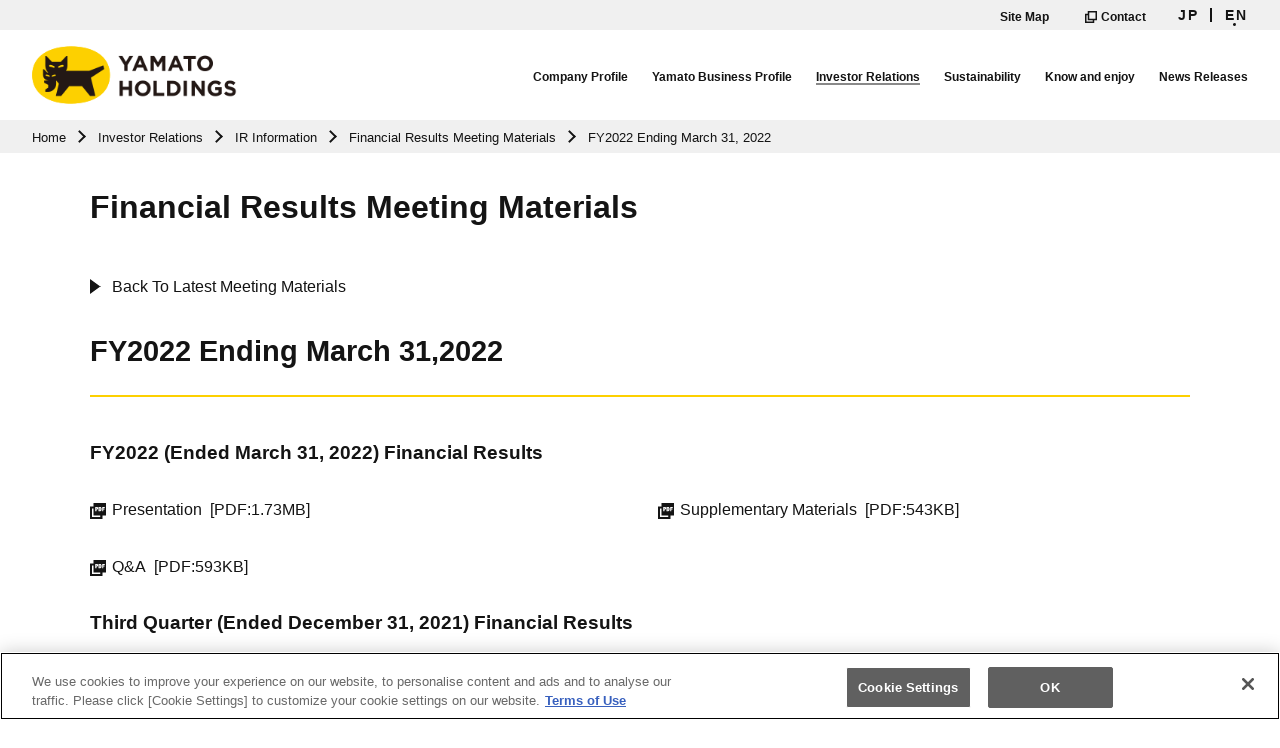

--- FILE ---
content_type: text/html; charset=UTF-8
request_url: https://www.yamato-hd.co.jp/english/investors/library/briefing/2022.html
body_size: 4442
content:
<!DOCTYPE HTML>
<html lang="en">
<head prefix="og: http://ogp.me/ns# fb: http://ogp.me/ns/fb# article: http://ogp.me/ns/article#">
<meta charset="utf-8">
<meta http-equiv="X-UA-Compatible" content="IE=edge">
<meta name="viewport" content="width=device-width">
<meta name="format-detection" content="telephone=no">
<title>Financial Results Meeting Materials FY2022 | YAMATO HOLDINGS CO., LTD.</title>
<meta name="description" content="Yamato Transport was renamed Yamato Holdings Co., Ltd. Yamato Holdings will enhance the strengths of the Group and the corporate value through the Group-wide decision-making and management resource deployment.">
<meta property="og:type" content="article">
<meta property="og:title" content="Financial Results Meeting Materials FY2022 | YAMATO HOLDINGS CO., LTD.">
<meta property="og:description" content="Yamato Transport was renamed Yamato Holdings Co., Ltd. Yamato Holdings will enhance the strengths of the Group and the corporate value through the Group-wide decision-making and management resource deployment.">
<meta property="og:url" content="https://www.yamato-hd.co.jp/english/investors/library/briefing/2022.html">
<link rel="canonical" href="https://www.yamato-hd.co.jp/english/investors/library/briefing/2022.html">
<meta property="og:image" content="https://www.yamato-hd.co.jp/english/app-files/img/symbol/ogp.png">
<meta property="og:site_name" content="YAMATO HOLDINGS CO., LTD.">
<meta property="og:locale" content="en_US">
<link rel="shortcut icon" href="/english/app-files/img/symbol/favicon.ico">
<link rel="apple-touch-icon-precomposed" href="/english/app-files/img/symbol/apple-touch-icon.png">
<link rel="stylesheet" href="/english/app-files/css/app.css">
<script type="application/ld+json">
{
  "@context": "https://schema.org",
  "@type": "Organization",
  "url": "https://www.yamato-hd.co.jp/",
  "logo": "https://www.yamato-hd.co.jp/app-files/img/com_logo02.png"
}
</script>
<!-- Google Tag Manager -->
<script>(function(w,d,s,l,i){w[l]=w[l]||[];w[l].push({'gtm.start':
new Date().getTime(),event:'gtm.js'});var f=d.getElementsByTagName(s)[0],
j=d.createElement(s),dl=l!='dataLayer'?'&l='+l:'';j.async=true;j.src=
'https://www.googletagmanager.com/gtm.js?id='+i+dl;f.parentNode.insertBefore(j,f);
})(window,document,'script','dataLayer','GTM-T4KPT87');</script>
<!-- End Google Tag Manager -->
</head>
<body>
<!-- Google Tag Manager (noscript) -->
<noscript><iframe src="https://www.googletagmanager.com/ns.html?id=GTM-T4KPT87"
height="0" width="0" style="display:none;visibility:hidden"></iframe></noscript>
<!-- End Google Tag Manager (noscript) -->
<div class="util-voice_guide" role="navigation" aria-label="voice guide">
  <ul>
    <li><a href="#header">Move to common menu</a></li>
    <li><a href="#main">Move to page book</a></li>
    <li><a href="#footer">Move to footer</a></li>
  </ul>
</div>
<header id="header" class="Header">
  <div class="Header__head">
    <div class="header-link">
      <ul class="header-link__list">
        <li><a href="/english/sitemap/">Site Map</a></li>
        <li><a href="https://faq-en.kuronekoyamato.co.jp/app/ask" target="_blank" rel="noopener" class="util-link--blank"><img src="/english/app-files/img/sprite/icon.svg#blank-usage" class="util-link--icon" alt="Open in New Window">Contact</a></li>
      </ul>
    </div>
    <div class="header-lang">
      <ul class="header-lang__list">
        <li><a href="/" lang="ja">JP</a></li>
        <li class="is-current"><span>EN</span></li>
      </ul>
    </div>
    <!--/Header__head-->
  </div>
  <div class="Header__inner">
    <div class="Header__guide">
      <p class="header-logo--guide"><a href="/english/"><img src="/english/app-files/img/com_logo01.png" alt="YAMATO HOLDINGS"></a></p>
      <!--/Header__guide-->
    </div>
    <div class="Header__body">
      <button class="header-gnav__button js-nav-menu_trigger" aria-expanded="false" aria-label="menu-button"><span></span><span></span><span></span></button>
      <nav class="header-gnav js-gNav">
        <ul class="header-gnav__list js-gNav_stage1">
          <li><a href="/english/company/" class="js-megamenu_trigger" aria-expanded="false">Company Profile</a>
            <div class="header-megamenu">
              <div class="header-megamenu__inner">
                <div class="header-megamenu__list__wrap">
                  <div class="header-megamenu__list__title"><a href="/english/company/">Company Profile</a></div>
                  <ul class="header-megamenu__list">
                    <li class="header-megamenu__list__item is-categoryTop"><a href="/english/company/">Company Profile</a></li>
                    <li class="header-megamenu__list__item"><a href="/english/company/message.html">Greetings</a></li>
                    <li class="header-megamenu__list__item"><a href="/english/company/philosophy.html">Management Philosophy</a></li>
                    <li class="header-megamenu__list__item"><a href="/english/company/governance.html">Corporate Governance</a></li>
                    <li class="header-megamenu__list__item"><a href="/english/company/information.html">Corporate Overview</a></li>
                    <li class="header-megamenu__list__item"><a href="/english/company/board.html">Profile of Executives</a></li>
                    <li class="header-megamenu__list__item"><a href="/english/company/organization.html">Group Organizational Chart</a></li>
                  </ul>
                </div>
                <button type="button" class="header-megamenu__close js-megamenu_close">Close</button>
              </div>
            </div>
          </li>
          <li><a href="/english/business/" class="js-megamenu_trigger" aria-expanded="false">Yamato Business Profile</a>
            <div class="header-megamenu">
              <div class="header-megamenu__inner">
                <div class="header-megamenu__list__wrap">
                  <div class="header-megamenu__list__title"><a href="/english/business/">Yamato Business Profile</a></div>
                  <ul class="header-megamenu__list">
                    <li class="header-megamenu__list__item is-categoryTop"><a href="/english/business/">Yamato Business Profile</a></li>
                    <li class="header-megamenu__list__item"><a href="/english/business/#anc-07">Yamato Group by the Numbers</a></li>
                    <li class="header-megamenu__list__item"><a href="/english/business/#anc-01">Introduction to Yamato Group Companies</a></li>

                  </ul>
                </div>
                <button type="button" class="header-megamenu__close js-megamenu_close">Close</button>
              </div>
            </div>
          </li>
          <li><a href="/english/investors/" class="js-megamenu_trigger" aria-expanded="false">Investor Relations</a>
            <div class="header-megamenu">
              <div class="header-megamenu__inner">
                <div class="header-megamenu__list__wrap">
                  <div class="header-megamenu__list__title"><a href="/english/investors/">Investor Relations</a></div>
                  <ul class="header-megamenu__list">
                    <li class="header-megamenu__list__item is-categoryTop"><a href="/english/investors/">Investor Relations</a></li>
                    <li class="header-megamenu__list__item"><a href="/english/investors/policy/">Management Policy</a></li>
                    <li class="header-megamenu__list__item"><a href="/english/investors/kojin/">To Our Individual Investors</a></li>
                    <li class="header-megamenu__list__item"><a href="/english/investors/library/">IR Information</a></li>
                    <li class="header-megamenu__list__item"><a href="/english/investors/financials/">Financial Information</a></li>
                    <li class="header-megamenu__list__item"><a href="/english/investors/stock/">Stock and Other Information</a></li>
                    <li class="header-megamenu__list__item"><a href="/english/investors/information/">IR News</a></li>
                    <li class="header-megamenu__list__item"><a href="/english/investors/sitemap/">IR Site Map</a></li>
                    <li class="header-megamenu__list__item"><a href="/english/investors/faq/">FAQ</a></li>
                    <li class="header-megamenu__list__item"><a href="/english/investors/contact.html">Contact</a></li>
                    <li class="header-megamenu__list__item"><a href="/english/investors/calendar.html">IR Calendar</a></li>
                  </ul>
                </div>
                <button type="button" class="header-megamenu__close js-megamenu_close">Close</button>
              </div>
            </div>
          </li>
          <li><a href="/english/csr/" class="js-megamenu_trigger" aria-expanded="false">Sustainability</a>
            <div class="header-megamenu">
              <div class="header-megamenu__inner">
                <div class="header-megamenu__list__wrap">
                  <div class="header-megamenu__list__title"><a href="/english/csr/">Sustainability</a></div>
                  <ul class="header-megamenu__list">
                    <li class="header-megamenu__list__item is-categoryTop"><a href="/english/csr/">Sustainability</a></li>
                    <li class="header-megamenu__list__item"><a href="/english/csr/message/">Commitment from Senior Management</a></li>
                    <li class="header-megamenu__list__item"><a href="/english/csr/management/">Approach and Structure for Sustainable Management</a></li>
                    <li class="header-megamenu__list__item"><a href="/english/csr/goals/">Sustainability Strategies, Goals and Results</a></li>
                    <li class="header-megamenu__list__item"><a href="/english/csr/environment/">Environmental Initiatives</a></li>
                    <li class="header-megamenu__list__item"><a href="/english/csr/society/">Social Initiatives</a></li>
                    <li class="header-megamenu__list__item"><a href="/english/csr/governance/">Governance Compliance</a></li>
                    <li class="header-megamenu__list__item"><a href="/english/csr/esg/performance.html">ESG Data</a></li>
                    <li class="header-megamenu__list__item"><a href="/english/csr/engagement.html">Stakeholder Engagement</a></li>
                    <li class="header-megamenu__list__item"><a href="/english/csr/global-compact.html">Participation in and Sponsorship of Initiatives</a></li>
                    <li class="header-megamenu__list__item"><a href="/english/csr/gri/">GRI Standards Content Index</a></li>
                    <li class="header-megamenu__list__item"><a href="/english/csr/evaluation/">External Recognition</a></li>
                    <li class="header-megamenu__list__item"><a href="/english/csr/sustainable_finance.html">Sustainable Finance</a></li>
                    <li class="header-megamenu__list__item"><a href="/english/csr/esg/policy.html">ESG Policy and Declaration</a></li>
                    <li class="header-megamenu__list__item"><a href="/english/csr/report/">CSR Report PDF Download</a></li>
                  </ul>
                </div>
                <button type="button" class="header-megamenu__close js-megamenu_close">Close</button>
              </div>
            </div>
          </li>
          <li><a href="/english/pr/" class="js-megamenu_trigger" aria-expanded="false">Know and enjoy</a>
            <div class="header-megamenu">
              <div class="header-megamenu__inner">
                <div class="header-megamenu__list__wrap">
                  <div class="header-megamenu__list__title"><a href="/english/pr/">Know and enjoy</a></div>
                  <ul class="header-megamenu__list">
                    <li class="header-megamenu__list__item is-categoryTop"><a href="/english/pr/">Know and enjoy</a></li>
                    <li class="header-megamenu__list__item"><a href="/facilities/en/">Experience the Yamato Group! (TOUR THE FACILITY &amp; MUSEUM) </a></li>
                  </ul>
                </div>
                <button type="button" class="header-megamenu__close js-megamenu_close">Close</button>
              </div>
            </div>
          </li>
          <li><a href="/english/news/">News Releases</a></li>
        </ul>
      </nav>
      <!--/Header__body-->
    </div>
    <!--/Header__inner-->
  </div>
  <!--/Header-->
</header>
<main id="main" class="Main">
<div class="Main__inner"><noscript>
  <div class="noscript-alert">
    <div class="noscript-alert__inner">
      <i class="noscript-alert__icon"><img src="/english/app-files/img/sprite/icon.svg#alert2-usage" alt=""></i>
      <p class="noscript-alert__text">This page uses a technology called JavaScript.<br>Please note that if the JavaScript setting is not turned on, proper display and operation may not be possible. </p>
    </div>
  </div>
</noscript>
<div class="Main__guide">
<ol class="main-breadcrumb" itemscope="" itemtype="http://schema.org/BreadcrumbList">
<li itemprop="itemListElement" itemscope="" itemtype="http://schema.org/ListItem"><a class="main-breadcrumb__type" itemprop="item" href="/english/"><span itemprop="name">Home</span></a> <meta itemprop="position" content="1"></li>
<li itemprop="itemListElement" itemscope="" itemtype="http://schema.org/ListItem"><a class="main-breadcrumb__type" itemprop="item" href="/english/investors/"><span itemprop="name">Investor Relations</span></a> <meta itemprop="position" content="2"></li>
<li itemprop="itemListElement" itemscope="" itemtype="http://schema.org/ListItem"><a class="main-breadcrumb__type" itemprop="item" href="/english/investors/library/"><span itemprop="name">IR Information</span></a> <meta itemprop="position" content="3"></li>
<li itemprop="itemListElement" itemscope="" itemtype="http://schema.org/ListItem"><a class="main-breadcrumb__type" itemprop="item" href="/english/investors/library/briefing/"><span itemprop="name">Financial Results Meeting Materials</span></a> <meta itemprop="position" content="4"></li>
<li itemprop="itemListElement" itemscope="" itemtype="http://schema.org/ListItem"><span class="main-breadcrumb__type--nolink"><span itemprop="name">FY2022 Ending March 31, 2022</span></span> <meta itemprop="position" content="5"></li>
</ol>
<!--/Main__guide--></div>
<div class="Main__head">
<div class="heading1">
<div class="heading1__inner">
<h1 class="heading1__title">Financial Results Meeting Materials</h1>
</div>
</div>
<!--/Main__head--></div>
<div class="Main__body">
<div class="Main__content">
<div class="list-wrap">
<ul class="link-list" data-col-pc="1" data-col-sp="1">
<li><a href="/english/investors/library/briefing/" class="link-list__type">Back To Latest Meeting Materials</a></li>
</ul>
</div>
<section>
<div class="heading2">
<div class="heading2__inner">
<h2 class="heading2__title">FY2022 Ending March 31,2022</h2>
</div>
</div>
<section>
<div class="heading3">
<div class="heading3__inner">
<h3 class="heading3__title">FY2022 (Ended March 31, 2022) Financial Results</h3>
</div>
</div>
<div class="list-wrap">
<ul class="link-list pdf-list" data-col-sp="1" data-col-pc="2">
<li><a class="link-list__type--pdf" href="/english/investors/library/briefing/pdf/4q_presentation_2022_03.pdf" target="_blank" rel="noopener"><img class="link-list__type--pdf__icon" alt="Open PDF" src="/english/app-files/img/sprite/icon.svg#pdf-usage">Presentation<i class="link-list__filesize">[PDF:1.73MB]</i></a></li>
<li><a class="link-list__type--pdf" href="/english/investors/library/briefing/pdf/E_4q_hosoku_2022_03.pdf" target="_blank" rel="noopener"><img class="link-list__type--pdf__icon" alt="Open PDF" src="/english/app-files/img/sprite/icon.svg#pdf-usage">Supplementary Materials<i class="link-list__filesize">[PDF:543KB]</i></a></li>
<li><a class="link-list__type--pdf" href="/english/investors/library/briefing/pdf/E_4q_faq_2022_03.pdf" target="_blank" rel="noopener"><img class="link-list__type--pdf__icon" alt="Open PDF" src="/english/app-files/img/sprite/icon.svg#pdf-usage">Q&amp;A<i class="link-list__filesize">[PDF:593KB]</i></a></li>
</ul>
</div>
</section>
<section>
<div class="heading3">
<div class="heading3__inner">
<h3 class="heading3__title">Third Quarter (Ended December 31, 2021) Financial Results</h3>
</div>
</div>
<div class="list-wrap">
<ul class="link-list pdf-list" data-col-sp="1" data-col-pc="2">
<li><a class="link-list__type--pdf" href="/english/investors/library/briefing/pdf/3q_presentation_2022_03.pdf" target="_blank" rel="noopener"><img class="link-list__type--pdf__icon" alt="Open PDF" src="/english/app-files/img/sprite/icon.svg#pdf-usage">Presentation<i class="link-list__filesize">[PDF:1.44MB]</i></a></li>
<li><a class="link-list__type--pdf" href="/english/investors/library/briefing/pdf/E_3q_hosoku_2022_03.pdf" target="_blank" rel="noopener"><img class="link-list__type--pdf__icon" alt="Open PDF" src="/english/app-files/img/sprite/icon.svg#pdf-usage">Supplementary Materials<i class="link-list__filesize">[PDF:628KB]</i></a></li>
<li><a class="link-list__type--pdf" href="/english/investors/library/briefing/pdf/E_3q_faq_2022_03.pdf" target="_blank" rel="noopener"><img class="link-list__type--pdf__icon" alt="Open PDF" src="/english/app-files/img/sprite/icon.svg#pdf-usage">Q&amp;A<i class="link-list__filesize">[PDF:481KB]</i></a></li>
</ul>
</div>
</section>
<section>
<div class="heading3">
<div class="heading3__inner">
<h3 class="heading3__title">Second Quarter (Ended September 30, 2021) Financial Results</h3>
</div>
</div>
<div class="list-wrap">
<ul class="link-list pdf-list" data-col-sp="1" data-col-pc="2">
<li><a class="link-list__type--pdf" href="/english/investors/library/briefing/pdf/2q_presentation_2022_03.pdf" target="_blank" rel="noopener"><img class="link-list__type--pdf__icon" alt="Open PDF" src="/english/app-files/img/sprite/icon.svg#pdf-usage">Presentation<i class="link-list__filesize">[PDF:1.5MB]</i></a></li>
<li><a class="link-list__type--pdf" href="/english/investors/library/briefing/pdf/E_2q_hosoku_2022_03.pdf" target="_blank" rel="noopener"><img class="link-list__type--pdf__icon" alt="Open PDF" src="/english/app-files/img/sprite/icon.svg#pdf-usage">Supplementary Materials<i class="link-list__filesize">[PDF:695KB]</i></a></li>
<li><a class="link-list__type--pdf" href="/english/investors/library/briefing/pdf/E_2q_faq_2022_03.pdf" target="_blank" rel="noopener"><img class="link-list__type--pdf__icon" alt="Open PDF" src="/english/app-files/img/sprite/icon.svg#pdf-usage">Q&amp;A<i class="link-list__filesize">[PDF:491KB]</i></a></li>
</ul>
</div>
</section>
<section>
<div class="heading3">
<div class="heading3__inner">
<h3 class="heading3__title">First Quarter (Ended June 30, 2021) Financial Results</h3>
</div>
</div>
<div class="list-wrap">
<ul class="link-list pdf-list" data-col-sp="1" data-col-pc="2">
<li><a class="link-list__type--pdf" href="/english/investors/library/briefing/pdf/1q_presentation_2022_03.pdf" target="_blank" rel="noopener"><img class="link-list__type--pdf__icon" alt="Open PDF" src="/english/app-files/img/sprite/icon.svg#pdf-usage">Presentation<i class="link-list__filesize">[PDF:1.14MB]</i></a></li>
<li><a class="link-list__type--pdf" href="/english/investors/library/briefing/pdf/E_1q_hosoku_2022_03.pdf" target="_blank" rel="noopener"><img class="link-list__type--pdf__icon" alt="Open PDF" src="/english/app-files/img/sprite/icon.svg#pdf-usage">Supplementary Materials<i class="link-list__filesize">[PDF:710KB]</i></a></li>
<li><a class="link-list__type--pdf" href="/english/investors/library/briefing/pdf/E_1q_faq_2022_03.pdf" target="_blank" rel="noopener"><img class="link-list__type--pdf__icon" alt="Open PDF" src="/english/app-files/img/sprite/icon.svg#pdf-usage">Q&amp;A<i class="link-list__filesize">[PDF:472KB]</i></a></li>
</ul>
</div>
</section>
</section>
<section>
<div class="heading2">
<div class="heading2__inner">
<h2 class="heading2__title">Back Number</h2>
</div>
</div>
<div class="list-wrap">
<ul class="link-list" data-col-pc="1" data-col-sp="1">
<li><a href="/english/investors/library/briefing/" class="link-list__type">Back To Latest Meeting Materials</a></li>
</ul>
</div>
<div class="list-wrap">
<ul class="link-list" data-col-pc="3" data-col-sp="2">
<li><a href="/english/investors/library/briefing/2025.html" class="link-list__type">FY2025/3</a></li>
<li><a href="/english/investors/library/briefing/2024.html" class="link-list__type">FY2024/3</a></li>
<li><a href="/english/investors/library/briefing/2023.html" class="link-list__type">FY2023/3</a></li>
<li><span class="link-list__type--nolink">FY2022/3</span></li>
<li><a href="/english/investors/library/briefing/2021.html" class="link-list__type">FY2021/3</a></li>
<li><a href="/english/investors/library/briefing/2020.html" class="link-list__type">FY2020/3</a></li>
<li><a href="/english/investors/library/briefing/2019.html" class="link-list__type">FY2019/3</a></li>
<li><a href="/english/investors/library/briefing/2018.html" class="link-list__type">FY2018/3</a></li>
<li><a href="/english/investors/library/briefing/2017.html" class="link-list__type">FY2017/3</a></li>
<li><a href="/english/investors/library/briefing/2016.html" class="link-list__type">FY2016/3</a></li>
<li><a href="/english/investors/library/briefing/2015.html" class="link-list__type">FY2015/3</a></li>
<li><a href="/english/investors/library/briefing/2014.html" class="link-list__type">FY2014/3</a></li>
<li><a href="/english/investors/library/briefing/2013.html" class="link-list__type">FY2013/3</a></li>
<li><a href="/english/investors/library/briefing/2012.html" class="link-list__type">FY2012/3</a></li>
</ul>
</div>
</section>
<section>
<div class="heading2">
<div class="heading2__inner">
<h2 class="heading2__title">Related Materials</h2>
</div>
</div>
<div class="list-wrap">
<ul class="link-list" data-col-pc="1" data-col-sp="1">
<li><a href="/english/investors/library/results/" class="link-list__type">Financial Results</a></li>
</ul>
</div>
</section>
</div>
<!--/Main__body--></div>
<!--/Main__inner--></div>
<!--/Main--></main>
<footer id="footer" class="Footer">
  <div class="Footer__inner">
    <div class="Footer__body">
      <div class="footer-logo"><a href="/english/"><img src="/english/app-files/img/com_logo02.png" alt="YAMATO HOLDINGS"></a></div>
      <div class="footer-menu js-footer-menu">
        <div class="footer-menu__column js-footer-menu__column">
          <div class="footer-menu__column__item menu01">
            <div class="footer-menu__title js-footer-menu__title"><a href="/english/company/">Company Profile </a></div>
            <ul class="footer-menu__list">
              <li><a href="/english/company/message.html">Greetings</a></li>
              <li><a href="/english/company/philosophy.html">Management Philosophy</a></li>
              <li><a href="/english/company/governance.html">Corporate Governance</a></li>
              <li><a href="/english/company/information.html">Corporate Overview</a></li>
              <li><a href="/english/company/board.html">Profile of Executives</a></li>
              <li><a href="/english/company/organization.html">Group Organizational Chart</a></li>
            </ul>
          </div>
          <div class="footer-menu__column__item menu02">
            <div class="footer-menu__title js-footer-menu__title"><a href="/english/business/">Yamato Business Profile</a></div>
            <ul class="footer-menu__list">
              <li><a href="/english/business/#anc-07">Yamato Group by the Numbers</a></li>
              <li><a href="/english/business/#anc-01">Introduction to Yamato Group Companies</a></li>
            </ul>
          </div>
          <div class="footer-menu__column__item menu03">
            <div class="footer-menu__title js-footer-menu__title"><a href="/english/investors/">Investor Relations</a></div>
            <ul class="footer-menu__list">
              <li><a href="/english/investors/policy/">Management Policy</a></li>
              <li><a href="/english/investors/kojin/">To Our Individual Investors</a></li>
              <li><a href="/english/investors/library/">IR Information</a></li>
              <li><a href="/english/investors/financials/">Financial Information</a></li>
              <li><a href="/english/investors/stock/">Stock and Other Information</a></li>
              <li><a href="/english/investors/information/">IR News</a></li>
              <li><a href="/english/investors/sitemap/">IR Site Map</a></li>
              <li><a href="/english/investors/faq/">FAQ</a></li>
              <li><a href="/english/investors/contact.html">Contact</a></li>
              <li><a href="/english/investors/calendar.html">IR Calendar</a></li>
            </ul>
          </div>
          <div class="footer-menu__column__item menu04">
            <div class="footer-menu__title js-footer-menu__title"><a href="/english/csr/">Sustainability</a></div>
            <ul class="footer-menu__list">
              <li><a href="/english/csr/message/">Commitment from Senior Management</a></li>
              <li><a href="/english/csr/management/">Approach and Structure for Sustainable Management</a></li>
              <li><a href="/english/csr/goals/">Sustainability Strategies, Goals and Results</a></li>
              <li><a href="/english/csr/environment/">Environmental Initiatives</a></li>
              <li><a href="/english/csr/society/">Social Initiatives</a></li>
              <li><a href="/english/csr/governance/">Governance Compliance</a></li>
              <li><a href="/english/csr/esg/performance.html">ESG Data</a></li>
              <li><a href="/english/csr/engagement.html">Stakeholder Engagement</a></li>
              <li><a href="/english/csr/global-compact.html">Participation in and Sponsorship of Initiatives</a></li>
              <li><a href="/english/csr/gri/">GRI Standards Content Index</a></li>
              <li><a href="/english/csr/evaluation/">External Recognition</a></li>
              <li><a href="/english/csr/sustainable_finance.html">Sustainable Finance</a></li>
              <li><a href="/english/csr/esg/policy.html">ESG Policy and Declaration</a></li>
              <li><a href="/english/csr/report/">CSR Report PDF Download</a></li>
            </ul>
          </div>
          <div class="footer-menu__column__item menu05 js-footer-menu__order">
            <div class="footer-menu__title js-footer-menu__title"><a href="/english/pr/">Know and enjoy</a></div>
            <ul class="footer-menu__list">
              <li><a href="/facilities/en/">Experience the Yamato Group!<br>(TOUR THE FACILITY &amp; MUSEUM)</a></li>
            </ul>
            <div class="footer-menu__title js-footer-menu__title"><a href="/english/news/">News Releases</a></div>
            <ul class="footer-menu__list js-footer-menu__order__list">
              <li><a href="/english/sitemap/">Site Map</a></li>
              <li><a href="/english/policy/privacy.html">Personal Information Protection Policy</a></li>
              <li><a href="/english/gdpr_policy.html">GDPR Privacy Policy</a></li>
              <li><a href="/english/use.html">Terms of Use</a></li>
              <li><a href="/english/social_media_policy.html">Yamato Group Social Media Policy</a></li>
              <li><a class="ot-sdk-show-settings" style="color:#3860be; cursor:pointer;"></a></li>
            </ul>
          </div>
        </div>
      </div>
      <div class="footer-sns">
        <ul class="footer-sns__list">
          <li><a href="https://twitter.com/yamato_19191129" target="_blank" rel="noopener"><img src="/english/app-files/img/com_sns_ic01.png" alt="Twitter"></a></li>
          <li><a href="https://www.instagram.com/yamato_transport/" target="_blank" rel="noopener"><img src="/english/app-files/img/com_sns_ic02.png" alt="Instagram"></a></li>
          <li><a href="https://www.facebook.com/YamatoTransportCoLtd" target="_blank" rel="noopener"><img src="/english/app-files/img/com_sns_ic03.png" alt="Facebook"></a></li>
          <li><a href="https://www.youtube.com/channel/UCSayTHeqUt6typ_HEcrBQFA" target="_blank" rel="noopener"><img src="/english/app-files/img/com_sns_ic04.png" alt="YouTube"></a></li>
        </ul>
      </div>
      <!--/Footer__body-->
    </div>
    <div class="Footer__foot">
      <div class="Footer__foot__inner">
        <div class="footer-copyright">
          <small class="footer-copyright__label">Copyright&copy; YAMATO HOLDINGS CO., LTD. All rights reserved.</small>
        </div>
      </div>
      <!--/Footer__foot-->
    </div>
    <!--/Footer__inner-->
  </div>
  <!--/Footer-->
</footer>
<script src="/english/app-files/js/app.js"></script>
</body>
</html>

--- FILE ---
content_type: text/css
request_url: https://www.yamato-hd.co.jp/english/app-files/css/app.css
body_size: 61051
content:
.anchor-navi__label:before,.card-v2 .card-v2__type .card-v2__title:after,.card-v3__link:before,.card-v4 .card-v4__type .card-v4__title-wrap:after,.card-v5 .card-v5__type .card-v5__title:before,.card .card__type .card__title:after,.headding-wrap .headding-link-list>li>[class*=__type]:before,.heading2--center__link .heading2--center__title:before,.heading2-v2--center__link .heading2-v2--center__title:after,.heading2-v2__link .heading2-v2__title:after,.heading2-v3--center__link .heading2-v3--center__title:after,.heading2-v3__link .heading2-v3__title:after,.heading2-v4--center__link .heading2-v4--center__title:after,.heading2-v4__link .heading2-v4__title:after,.heading2-v5--center__link .heading2-v5--center__title:after,.heading2-v5__link .heading2-v5__title:after,.heading2-v6--center__link .heading2-v6--center__title:after,.heading2-v6__link .heading2-v6__title:after,.heading2__link .heading2__title:before,.heading3--center__link .heading3--center__title:before,.heading3-v2--center__link .heading3-v2--center__title:after,.heading3-v2__link .heading3-v2__title:after,.heading3-v3--center__link .heading3-v3--center__title:after,.heading3-v3__link .heading3-v3__title:after,.heading3-v4--center__link .heading3-v4--center__title:after,.heading3-v4__link .heading3-v4__title:after,.heading3__link .heading3__title:before,.heading4--center__link .heading4--center__title:after,.heading4-v2--center__link .heading4-v2--center__title:after,.heading4-v2__link .heading4-v2__title:after,.heading4-v3--center__link .heading4-v3--center__title:after,.heading4-v3__link .heading4-v3__title:after,.heading4__link .heading4__title:after,.heading5--center__link .heading5--center__title:after,.heading5__link .heading5__title:after,.heading6--center__link .heading6--center__title:after,.heading6__link .heading6__title:after,.link-list>li>[class*=__type]:before,.media-v2 .media-v2__wrap:hover .media-v2__link .util-link:before,.media-v2__link .util-link:before,.media-v3 .media-v3__wrap:hover .media-v3__link .util-link:before,.media-v3__link .util-link:before,.media-v4__link:before,.nav-button .nav-button__type .nav-button__label:before{-webkit-backface-visibility:hidden;display:inline-block;position:relative;width:0;height:0;border-style:solid;border-color:transparent transparent transparent #141414;vertical-align:middle;content:""}.card-v2 .card-v2__type .card-v2__title:after,.card-v3__link:before,.card-v4 .card-v4__type .card-v4__title-wrap:after,.card-v5 .card-v5__type .card-v5__title:before,.card .card__type .card__title:after,.headding-wrap .headding-link-list>li>[class*=__type]:before,.heading2--center__link .heading2--center__title:before,.heading2-v2--center__link .heading2-v2--center__title:after,.heading2-v2__link .heading2-v2__title:after,.heading2-v3--center__link .heading2-v3--center__title:after,.heading2-v3__link .heading2-v3__title:after,.heading2-v4--center__link .heading2-v4--center__title:after,.heading2-v4__link .heading2-v4__title:after,.heading2-v5--center__link .heading2-v5--center__title:after,.heading2-v5__link .heading2-v5__title:after,.heading2-v6--center__link .heading2-v6--center__title:after,.heading2-v6__link .heading2-v6__title:after,.heading2__link .heading2__title:before,.heading3--center__link .heading3--center__title:before,.heading3-v2--center__link .heading3-v2--center__title:after,.heading3-v2__link .heading3-v2__title:after,.heading3-v3--center__link .heading3-v3--center__title:after,.heading3-v3__link .heading3-v3__title:after,.heading3-v4--center__link .heading3-v4--center__title:after,.heading3-v4__link .heading3-v4__title:after,.heading3__link .heading3__title:before,.heading4--center__link .heading4--center__title:after,.heading4-v2--center__link .heading4-v2--center__title:after,.heading4-v2__link .heading4-v2__title:after,.heading4-v3--center__link .heading4-v3--center__title:after,.heading4-v3__link .heading4-v3__title:after,.heading4__link .heading4__title:after,.heading5--center__link .heading5--center__title:after,.heading5__link .heading5__title:after,.heading6--center__link .heading6--center__title:after,.heading6__link .heading6__title:after,.link-list>li>[class*=__type]:before,.media-v2 .media-v2__wrap:hover .media-v2__link .util-link:before,.media-v2__link .util-link:before,.media-v3 .media-v3__wrap:hover .media-v3__link .util-link:before,.media-v3__link .util-link:before,.media-v4__link:before,.nav-button .nav-button__type .nav-button__label:before{-webkit-transform:rotate(0deg);transform:rotate(0deg)}.anchor-navi__label:before{-webkit-transform:rotate(90deg);transform:rotate(90deg)}.card-v2 .card-v2__type .card-v2__title:after,.card .card__type .card__title:after,.heading2-v2--center__link .heading2-v2--center__title:after,.heading2-v2__link .heading2-v2__title:after,.heading2-v3--center__link .heading2-v3--center__title:after,.heading2-v3__link .heading2-v3__title:after,.heading2-v4--center__link .heading2-v4--center__title:after,.heading2-v4__link .heading2-v4__title:after,.heading2-v5--center__link .heading2-v5--center__title:after,.heading2-v5__link .heading2-v5__title:after,.heading2-v6--center__link .heading2-v6--center__title:after,.heading2-v6__link .heading2-v6__title:after,.heading3-v2--center__link .heading3-v2--center__title:after,.heading3-v2__link .heading3-v2__title:after,.heading3-v3--center__link .heading3-v3--center__title:after,.heading3-v3__link .heading3-v3__title:after,.heading3-v4--center__link .heading3-v4--center__title:after,.heading3-v4__link .heading3-v4__title:after,.heading4--center__link .heading4--center__title:after,.heading4-v2--center__link .heading4-v2--center__title:after,.heading4-v2__link .heading4-v2__title:after,.heading4-v3--center__link .heading4-v3--center__title:after,.heading4-v3__link .heading4-v3__title:after,.heading4__link .heading4__title:after,.heading5--center__link .heading5--center__title:after,.heading5__link .heading5__title:after,.heading6--center__link .heading6--center__title:after,.heading6__link .heading6__title:after{margin-left:5px}.card-v4 .card-v4__type .card-v4__title-wrap:after,.card-v5 .card-v5__type .card-v5__title:before,.nav-button .nav-button__type .nav-button__label:before{position:absolute;top:50%}.button-v2 .button-v2__type--blank2:after,.button-v2 .button-v2__type--blank:after,.button-v2 .button-v2__type--download:after,.button-v2 .button-v2__type--download:before,.button-v2 .button-v2__type--excel:after,.button-v2 .button-v2__type--modal:after,.button-v2 .button-v2__type--pdf2:after,.button-v2 .button-v2__type--pdf:after,.button-v2 .button-v2__type--powerpoint:after,.button-v2 .button-v2__type--rss:after,.button-v2 .button-v2__type--video:after,.button-v2 .button-v2__type--word:after,.button-v2 .button-v2__type--zip:after,.button-v3 .button-v3__type--blank2:after,.button-v3 .button-v3__type--blank:after,.button-v3 .button-v3__type--download:after,.button-v3 .button-v3__type--excel:after,.button-v3 .button-v3__type--modal:after,.button-v3 .button-v3__type--pdf2:after,.button-v3 .button-v3__type--pdf:after,.button-v3 .button-v3__type--powerpoint:after,.button-v3 .button-v3__type--rss:after,.button-v3 .button-v3__type--video:after,.button-v3 .button-v3__type--word:after,.button-v3 .button-v3__type--zip:after,.button .button__type--blank2:after,.button .button__type--blank:after,.button .button__type--download:after,.button .button__type--excel:after,.button .button__type--modal:after,.button .button__type--pdf2:after,.button .button__type--pdf:after,.button .button__type--powerpoint:after,.button .button__type--rss:after,.button .button__type--video:after,.button .button__type--word:after,.button .button__type--zip:after,.card-v2 .card-v2__type--blank2 .card-v2__title:after,.card-v2 .card-v2__type--blank2--scaleup .card-v2__title:after,.card-v2 .card-v2__type--blank--scaleup .card-v2__title:after,.card-v2 .card-v2__type--blank .card-v2__title:after,.card-v2 .card-v2__type--download--scaleup .card-v2__title:after,.card-v2 .card-v2__type--download .card-v2__title:after,.card-v2 .card-v2__type--excel--scaleup .card-v2__title:after,.card-v2 .card-v2__type--excel .card-v2__title:after,.card-v2 .card-v2__type--modal--scaleup .card-v2__title:after,.card-v2 .card-v2__type--modal .card-v2__title:after,.card-v2 .card-v2__type--pdf2 .card-v2__title:after,.card-v2 .card-v2__type--pdf2--scaleup .card-v2__title:after,.card-v2 .card-v2__type--pdf--scaleup .card-v2__title:after,.card-v2 .card-v2__type--pdf .card-v2__title:after,.card-v2 .card-v2__type--powerpoint--scaleup .card-v2__title:after,.card-v2 .card-v2__type--powerpoint .card-v2__title:after,.card-v2 .card-v2__type--rss--scaleup .card-v2__title:after,.card-v2 .card-v2__type--rss .card-v2__title:after,.card-v2 .card-v2__type--video--scaleup .card-v2__title:after,.card-v2 .card-v2__type--video .card-v2__title:after,.card-v2 .card-v2__type--word--scaleup .card-v2__title:after,.card-v2 .card-v2__type--word .card-v2__title:after,.card-v2 .card-v2__type--zip--scaleup .card-v2__title:after,.card-v2 .card-v2__type--zip .card-v2__title:after,.card-v3__type:hover .card-v3__link--blank--icon:before,.card-v3__type:hover .card-v3__link--pdf--icon:before,.card-v4__type--blank:hover .card-v4__icon:before,.card-v4__type--pdf:hover .card-v4__icon:before,.card .card__type--blank2 .card__title:after,.card .card__type--blank2--scaleup .card__title:after,.card .card__type--blank--scaleup .card__title:after,.card .card__type--blank .card__title:after,.card .card__type--download--scaleup .card__title:after,.card .card__type--download .card__title:after,.card .card__type--excel--scaleup .card__title:after,.card .card__type--excel .card__title:after,.card .card__type--modal--scaleup .card__title:after,.card .card__type--modal .card__title:after,.card .card__type--pdf2 .card__title:after,.card .card__type--pdf2--scaleup .card__title:after,.card .card__type--pdf--scaleup .card__title:after,.card .card__type--pdf .card__title:after,.card .card__type--powerpoint--scaleup .card__title:after,.card .card__type--powerpoint .card__title:after,.card .card__type--rss--scaleup .card__title:after,.card .card__type--rss .card__title:after,.card .card__type--video--scaleup .card__title:after,.card .card__type--video .card__title:after,.card .card__type--word--scaleup .card__title:after,.card .card__type--word .card__title:after,.card .card__type--zip--scaleup .card__title:after,.card .card__type--zip .card__title:after,.heading2-v2--center__link--blank2 .heading2-v2--center__title:after,.heading2-v2--center__link--blank .heading2-v2--center__title:after,.heading2-v2--center__link--download .heading2-v2--center__title:after,.heading2-v2--center__link--excel .heading2-v2--center__title:after,.heading2-v2--center__link--modal .heading2-v2--center__title:after,.heading2-v2--center__link--pdf2 .heading2-v2--center__title:after,.heading2-v2--center__link--pdf .heading2-v2--center__title:after,.heading2-v2--center__link--powerpoint .heading2-v2--center__title:after,.heading2-v2--center__link--rss .heading2-v2--center__title:after,.heading2-v2--center__link--video .heading2-v2--center__title:after,.heading2-v2--center__link--word .heading2-v2--center__title:after,.heading2-v2--center__link--zip .heading2-v2--center__title:after,.heading2-v2__link--blank2 .heading2-v2__title:after,.heading2-v2__link--blank .heading2-v2__title:after,.heading2-v2__link--download .heading2-v2__title:after,.heading2-v2__link--excel .heading2-v2__title:after,.heading2-v2__link--modal .heading2-v2__title:after,.heading2-v2__link--pdf2 .heading2-v2__title:after,.heading2-v2__link--pdf .heading2-v2__title:after,.heading2-v2__link--powerpoint .heading2-v2__title:after,.heading2-v2__link--rss .heading2-v2__title:after,.heading2-v2__link--video .heading2-v2__title:after,.heading2-v2__link--word .heading2-v2__title:after,.heading2-v2__link--zip .heading2-v2__title:after,.heading2-v3--center__link--blank2 .heading2-v3--center__title:after,.heading2-v3--center__link--blank .heading2-v3--center__title:after,.heading2-v3--center__link--download .heading2-v3--center__title:after,.heading2-v3--center__link--excel .heading2-v3--center__title:after,.heading2-v3--center__link--modal .heading2-v3--center__title:after,.heading2-v3--center__link--pdf2 .heading2-v3--center__title:after,.heading2-v3--center__link--pdf .heading2-v3--center__title:after,.heading2-v3--center__link--powerpoint .heading2-v3--center__title:after,.heading2-v3--center__link--rss .heading2-v3--center__title:after,.heading2-v3--center__link--video .heading2-v3--center__title:after,.heading2-v3--center__link--word .heading2-v3--center__title:after,.heading2-v3--center__link--zip .heading2-v3--center__title:after,.heading2-v3__link--blank2 .heading2-v3__title:after,.heading2-v3__link--blank .heading2-v3__title:after,.heading2-v3__link--download .heading2-v3__title:after,.heading2-v3__link--excel .heading2-v3__title:after,.heading2-v3__link--modal .heading2-v3__title:after,.heading2-v3__link--pdf2 .heading2-v3__title:after,.heading2-v3__link--pdf .heading2-v3__title:after,.heading2-v3__link--powerpoint .heading2-v3__title:after,.heading2-v3__link--rss .heading2-v3__title:after,.heading2-v3__link--video .heading2-v3__title:after,.heading2-v3__link--word .heading2-v3__title:after,.heading2-v3__link--zip .heading2-v3__title:after,.heading2-v4--center__link--blank2 .heading2-v4--center__title:after,.heading2-v4--center__link--blank .heading2-v4--center__title:after,.heading2-v4--center__link--download .heading2-v4--center__title:after,.heading2-v4--center__link--excel .heading2-v4--center__title:after,.heading2-v4--center__link--modal .heading2-v4--center__title:after,.heading2-v4--center__link--pdf2 .heading2-v4--center__title:after,.heading2-v4--center__link--pdf .heading2-v4--center__title:after,.heading2-v4--center__link--powerpoint .heading2-v4--center__title:after,.heading2-v4--center__link--rss .heading2-v4--center__title:after,.heading2-v4--center__link--video .heading2-v4--center__title:after,.heading2-v4--center__link--word .heading2-v4--center__title:after,.heading2-v4--center__link--zip .heading2-v4--center__title:after,.heading2-v4__link--blank2 .heading2-v4__title:after,.heading2-v4__link--blank .heading2-v4__title:after,.heading2-v4__link--download .heading2-v4__title:after,.heading2-v4__link--excel .heading2-v4__title:after,.heading2-v4__link--modal .heading2-v4__title:after,.heading2-v4__link--pdf2 .heading2-v4__title:after,.heading2-v4__link--pdf .heading2-v4__title:after,.heading2-v4__link--powerpoint .heading2-v4__title:after,.heading2-v4__link--rss .heading2-v4__title:after,.heading2-v4__link--video .heading2-v4__title:after,.heading2-v4__link--word .heading2-v4__title:after,.heading2-v4__link--zip .heading2-v4__title:after,.heading2-v5--center__link--blank2 .heading2-v5--center__title:after,.heading2-v5--center__link--blank .heading2-v5--center__title:after,.heading2-v5--center__link--download .heading2-v5--center__title:after,.heading2-v5--center__link--excel .heading2-v5--center__title:after,.heading2-v5--center__link--modal .heading2-v5--center__title:after,.heading2-v5--center__link--pdf2 .heading2-v5--center__title:after,.heading2-v5--center__link--pdf .heading2-v5--center__title:after,.heading2-v5--center__link--powerpoint .heading2-v5--center__title:after,.heading2-v5--center__link--rss .heading2-v5--center__title:after,.heading2-v5--center__link--video .heading2-v5--center__title:after,.heading2-v5--center__link--word .heading2-v5--center__title:after,.heading2-v5--center__link--zip .heading2-v5--center__title:after,.heading2-v5__link--blank2 .heading2-v5__title:after,.heading2-v5__link--blank .heading2-v5__title:after,.heading2-v5__link--download .heading2-v5__title:after,.heading2-v5__link--excel .heading2-v5__title:after,.heading2-v5__link--modal .heading2-v5__title:after,.heading2-v5__link--pdf2 .heading2-v5__title:after,.heading2-v5__link--pdf .heading2-v5__title:after,.heading2-v5__link--powerpoint .heading2-v5__title:after,.heading2-v5__link--rss .heading2-v5__title:after,.heading2-v5__link--video .heading2-v5__title:after,.heading2-v5__link--word .heading2-v5__title:after,.heading2-v5__link--zip .heading2-v5__title:after,.heading2-v6--center__link--blank2 .heading2-v6--center__title:after,.heading2-v6--center__link--blank .heading2-v6--center__title:after,.heading2-v6--center__link--download .heading2-v6--center__title:after,.heading2-v6--center__link--excel .heading2-v6--center__title:after,.heading2-v6--center__link--modal .heading2-v6--center__title:after,.heading2-v6--center__link--pdf2 .heading2-v6--center__title:after,.heading2-v6--center__link--pdf .heading2-v6--center__title:after,.heading2-v6--center__link--powerpoint .heading2-v6--center__title:after,.heading2-v6--center__link--rss .heading2-v6--center__title:after,.heading2-v6--center__link--video .heading2-v6--center__title:after,.heading2-v6--center__link--word .heading2-v6--center__title:after,.heading2-v6--center__link--zip .heading2-v6--center__title:after,.heading2-v6__link--blank2 .heading2-v6__title:after,.heading2-v6__link--blank .heading2-v6__title:after,.heading2-v6__link--download .heading2-v6__title:after,.heading2-v6__link--excel .heading2-v6__title:after,.heading2-v6__link--modal .heading2-v6__title:after,.heading2-v6__link--pdf2 .heading2-v6__title:after,.heading2-v6__link--pdf .heading2-v6__title:after,.heading2-v6__link--powerpoint .heading2-v6__title:after,.heading2-v6__link--rss .heading2-v6__title:after,.heading2-v6__link--video .heading2-v6__title:after,.heading2-v6__link--word .heading2-v6__title:after,.heading2-v6__link--zip .heading2-v6__title:after,.heading3-v2--center__link--blank2 .heading3-v2--center__title:after,.heading3-v2--center__link--blank .heading3-v2--center__title:after,.heading3-v2--center__link--download .heading3-v2--center__title:after,.heading3-v2--center__link--excel .heading3-v2--center__title:after,.heading3-v2--center__link--modal .heading3-v2--center__title:after,.heading3-v2--center__link--pdf2 .heading3-v2--center__title:after,.heading3-v2--center__link--pdf .heading3-v2--center__title:after,.heading3-v2--center__link--powerpoint .heading3-v2--center__title:after,.heading3-v2--center__link--rss .heading3-v2--center__title:after,.heading3-v2--center__link--video .heading3-v2--center__title:after,.heading3-v2--center__link--word .heading3-v2--center__title:after,.heading3-v2--center__link--zip .heading3-v2--center__title:after,.heading3-v2__link--blank2 .heading3-v2__title:after,.heading3-v2__link--blank .heading3-v2__title:after,.heading3-v2__link--download .heading3-v2__title:after,.heading3-v2__link--excel .heading3-v2__title:after,.heading3-v2__link--modal .heading3-v2__title:after,.heading3-v2__link--pdf2 .heading3-v2__title:after,.heading3-v2__link--pdf .heading3-v2__title:after,.heading3-v2__link--powerpoint .heading3-v2__title:after,.heading3-v2__link--rss .heading3-v2__title:after,.heading3-v2__link--video .heading3-v2__title:after,.heading3-v2__link--word .heading3-v2__title:after,.heading3-v2__link--zip .heading3-v2__title:after,.heading3-v3--center__link--blank2 .heading3-v3--center__title:after,.heading3-v3--center__link--blank .heading3-v3--center__title:after,.heading3-v3--center__link--download .heading3-v3--center__title:after,.heading3-v3--center__link--excel .heading3-v3--center__title:after,.heading3-v3--center__link--modal .heading3-v3--center__title:after,.heading3-v3--center__link--pdf2 .heading3-v3--center__title:after,.heading3-v3--center__link--pdf .heading3-v3--center__title:after,.heading3-v3--center__link--powerpoint .heading3-v3--center__title:after,.heading3-v3--center__link--rss .heading3-v3--center__title:after,.heading3-v3--center__link--video .heading3-v3--center__title:after,.heading3-v3--center__link--word .heading3-v3--center__title:after,.heading3-v3--center__link--zip .heading3-v3--center__title:after,.heading3-v3__link--blank2 .heading3-v3__title:after,.heading3-v3__link--blank .heading3-v3__title:after,.heading3-v3__link--download .heading3-v3__title:after,.heading3-v3__link--excel .heading3-v3__title:after,.heading3-v3__link--modal .heading3-v3__title:after,.heading3-v3__link--pdf2 .heading3-v3__title:after,.heading3-v3__link--pdf .heading3-v3__title:after,.heading3-v3__link--powerpoint .heading3-v3__title:after,.heading3-v3__link--rss .heading3-v3__title:after,.heading3-v3__link--video .heading3-v3__title:after,.heading3-v3__link--word .heading3-v3__title:after,.heading3-v3__link--zip .heading3-v3__title:after,.heading3-v4--center__link--blank2 .heading3-v4--center__title:after,.heading3-v4--center__link--blank .heading3-v4--center__title:after,.heading3-v4--center__link--download .heading3-v4--center__title:after,.heading3-v4--center__link--excel .heading3-v4--center__title:after,.heading3-v4--center__link--modal .heading3-v4--center__title:after,.heading3-v4--center__link--pdf2 .heading3-v4--center__title:after,.heading3-v4--center__link--pdf .heading3-v4--center__title:after,.heading3-v4--center__link--powerpoint .heading3-v4--center__title:after,.heading3-v4--center__link--rss .heading3-v4--center__title:after,.heading3-v4--center__link--video .heading3-v4--center__title:after,.heading3-v4--center__link--word .heading3-v4--center__title:after,.heading3-v4--center__link--zip .heading3-v4--center__title:after,.heading3-v4__link--blank2 .heading3-v4__title:after,.heading3-v4__link--blank .heading3-v4__title:after,.heading3-v4__link--download .heading3-v4__title:after,.heading3-v4__link--excel .heading3-v4__title:after,.heading3-v4__link--modal .heading3-v4__title:after,.heading3-v4__link--pdf2 .heading3-v4__title:after,.heading3-v4__link--pdf .heading3-v4__title:after,.heading3-v4__link--powerpoint .heading3-v4__title:after,.heading3-v4__link--rss .heading3-v4__title:after,.heading3-v4__link--video .heading3-v4__title:after,.heading3-v4__link--word .heading3-v4__title:after,.heading3-v4__link--zip .heading3-v4__title:after,.heading4--center__link--blank2 .heading4--center__title:after,.heading4--center__link--blank .heading4--center__title:after,.heading4--center__link--download .heading4--center__title:after,.heading4--center__link--excel .heading4--center__title:after,.heading4--center__link--modal .heading4--center__title:after,.heading4--center__link--pdf2 .heading4--center__title:after,.heading4--center__link--pdf .heading4--center__title:after,.heading4--center__link--powerpoint .heading4--center__title:after,.heading4--center__link--rss .heading4--center__title:after,.heading4--center__link--video .heading4--center__title:after,.heading4--center__link--word .heading4--center__title:after,.heading4--center__link--zip .heading4--center__title:after,.heading4-v2--center__link--blank2 .heading4-v2--center__title:after,.heading4-v2--center__link--blank .heading4-v2--center__title:after,.heading4-v2--center__link--download .heading4-v2--center__title:after,.heading4-v2--center__link--excel .heading4-v2--center__title:after,.heading4-v2--center__link--modal .heading4-v2--center__title:after,.heading4-v2--center__link--pdf2 .heading4-v2--center__title:after,.heading4-v2--center__link--pdf .heading4-v2--center__title:after,.heading4-v2--center__link--powerpoint .heading4-v2--center__title:after,.heading4-v2--center__link--rss .heading4-v2--center__title:after,.heading4-v2--center__link--video .heading4-v2--center__title:after,.heading4-v2--center__link--word .heading4-v2--center__title:after,.heading4-v2--center__link--zip .heading4-v2--center__title:after,.heading4-v2__link--blank2 .heading4-v2__title:after,.heading4-v2__link--blank .heading4-v2__title:after,.heading4-v2__link--download .heading4-v2__title:after,.heading4-v2__link--excel .heading4-v2__title:after,.heading4-v2__link--modal .heading4-v2__title:after,.heading4-v2__link--pdf2 .heading4-v2__title:after,.heading4-v2__link--pdf .heading4-v2__title:after,.heading4-v2__link--powerpoint .heading4-v2__title:after,.heading4-v2__link--rss .heading4-v2__title:after,.heading4-v2__link--video .heading4-v2__title:after,.heading4-v2__link--word .heading4-v2__title:after,.heading4-v2__link--zip .heading4-v2__title:after,.heading4-v3--center__link--blank2 .heading4-v3--center__title:after,.heading4-v3--center__link--blank .heading4-v3--center__title:after,.heading4-v3--center__link--download .heading4-v3--center__title:after,.heading4-v3--center__link--excel .heading4-v3--center__title:after,.heading4-v3--center__link--modal .heading4-v3--center__title:after,.heading4-v3--center__link--pdf2 .heading4-v3--center__title:after,.heading4-v3--center__link--pdf .heading4-v3--center__title:after,.heading4-v3--center__link--powerpoint .heading4-v3--center__title:after,.heading4-v3--center__link--rss .heading4-v3--center__title:after,.heading4-v3--center__link--video .heading4-v3--center__title:after,.heading4-v3--center__link--word .heading4-v3--center__title:after,.heading4-v3--center__link--zip .heading4-v3--center__title:after,.heading4-v3__link--blank2 .heading4-v3__title:after,.heading4-v3__link--blank .heading4-v3__title:after,.heading4-v3__link--download .heading4-v3__title:after,.heading4-v3__link--excel .heading4-v3__title:after,.heading4-v3__link--modal .heading4-v3__title:after,.heading4-v3__link--pdf2 .heading4-v3__title:after,.heading4-v3__link--pdf .heading4-v3__title:after,.heading4-v3__link--powerpoint .heading4-v3__title:after,.heading4-v3__link--rss .heading4-v3__title:after,.heading4-v3__link--video .heading4-v3__title:after,.heading4-v3__link--word .heading4-v3__title:after,.heading4-v3__link--zip .heading4-v3__title:after,.heading4__link--blank2 .heading4__title:after,.heading4__link--blank .heading4__title:after,.heading4__link--download .heading4__title:after,.heading4__link--excel .heading4__title:after,.heading4__link--modal .heading4__title:after,.heading4__link--pdf2 .heading4__title:after,.heading4__link--pdf .heading4__title:after,.heading4__link--powerpoint .heading4__title:after,.heading4__link--rss .heading4__title:after,.heading4__link--video .heading4__title:after,.heading4__link--word .heading4__title:after,.heading4__link--zip .heading4__title:after,.heading5--center__link--blank2 .heading5--center__title:after,.heading5--center__link--blank .heading5--center__title:after,.heading5--center__link--download .heading5--center__title:after,.heading5--center__link--excel .heading5--center__title:after,.heading5--center__link--modal .heading5--center__title:after,.heading5--center__link--pdf2 .heading5--center__title:after,.heading5--center__link--pdf .heading5--center__title:after,.heading5--center__link--powerpoint .heading5--center__title:after,.heading5--center__link--rss .heading5--center__title:after,.heading5--center__link--video .heading5--center__title:after,.heading5--center__link--word .heading5--center__title:after,.heading5--center__link--zip .heading5--center__title:after,.heading5__link--blank2 .heading5__title:after,.heading5__link--blank .heading5__title:after,.heading5__link--download .heading5__title:after,.heading5__link--excel .heading5__title:after,.heading5__link--modal .heading5__title:after,.heading5__link--pdf2 .heading5__title:after,.heading5__link--pdf .heading5__title:after,.heading5__link--powerpoint .heading5__title:after,.heading5__link--rss .heading5__title:after,.heading5__link--video .heading5__title:after,.heading5__link--word .heading5__title:after,.heading5__link--zip .heading5__title:after,.heading6--center__link--blank2 .heading6--center__title:after,.heading6--center__link--blank .heading6--center__title:after,.heading6--center__link--download .heading6--center__title:after,.heading6--center__link--excel .heading6--center__title:after,.heading6--center__link--modal .heading6--center__title:after,.heading6--center__link--pdf2 .heading6--center__title:after,.heading6--center__link--pdf .heading6--center__title:after,.heading6--center__link--powerpoint .heading6--center__title:after,.heading6--center__link--rss .heading6--center__title:after,.heading6--center__link--video .heading6--center__title:after,.heading6--center__link--word .heading6--center__title:after,.heading6--center__link--zip .heading6--center__title:after,.heading6__link--blank2 .heading6__title:after,.heading6__link--blank .heading6__title:after,.heading6__link--download .heading6__title:after,.heading6__link--excel .heading6__title:after,.heading6__link--modal .heading6__title:after,.heading6__link--pdf2 .heading6__title:after,.heading6__link--pdf .heading6__title:after,.heading6__link--powerpoint .heading6__title:after,.heading6__link--rss .heading6__title:after,.heading6__link--video .heading6__title:after,.heading6__link--word .heading6__title:after,.heading6__link--zip .heading6__title:after,.image a.image__frame--modal:after,.link-list__type--blank2 else:after,.link-list__type--blank else:after,.link-list__type--download else:after,.link-list__type--excel else:after,.link-list__type--modal else:after,.link-list__type--pdf2 else:after,.link-list__type--pdf else:after,.link-list__type--powerpoint else:after,.link-list__type--rss else:after,.link-list__type--video else:after,.link-list__type--word else:after,.link-list__type--zip else:after,.media-v2 .media-v2__wrap:hover .media-v2__link .util-link--blank>.util-link--icon:before,.media-v2 .media-v2__wrap:hover .media-v2__link .util-link--pdf>.util-link--icon:before,.media-v3 .media-v3__wrap:hover .media-v3__link .util-link--blank>.util-link--icon:before,.media-v3 .media-v3__wrap:hover .media-v3__link .util-link--pdf>.util-link--icon:before,.media-v5__title--blank2 .media-v5:before,.media-v5__title--blank .media-v5:before,.media-v5__title--download .media-v5:before,.media-v5__title--excel .media-v5:before,.media-v5__title--modal .media-v5:before,.media-v5__title--pdf2 .media-v5:before,.media-v5__title--pdf .media-v5:before,.media-v5__title--pdf:before,.media-v5__title--powerpoint .media-v5:before,.media-v5__title--rss .media-v5:before,.media-v5__title--video .media-v5:before,.media-v5__title--word .media-v5:before,.media-v5__title--zip .media-v5:before,.nav-button__type--blank:hover .nav-button__icon:before,.nav-button__type--pdf:hover .nav-button__icon:before,.pulldown-navi__link--rss:before{display:inline-block;position:relative;width:14px;height:14px;vertical-align:middle;content:""}.button-v2 body[data-browser^=ie] .button-v2__type--blank2:after,.button-v2 body[data-browser^=ie] .button-v2__type--blank:after,.button-v2 body[data-browser^=ie] .button-v2__type--download:after,.button-v2 body[data-browser^=ie] .button-v2__type--download:before,.button-v2 body[data-browser^=ie] .button-v2__type--excel:after,.button-v2 body[data-browser^=ie] .button-v2__type--modal:after,.button-v2 body[data-browser^=ie] .button-v2__type--pdf2:after,.button-v2 body[data-browser^=ie] .button-v2__type--pdf:after,.button-v2 body[data-browser^=ie] .button-v2__type--powerpoint:after,.button-v2 body[data-browser^=ie] .button-v2__type--rss:after,.button-v2 body[data-browser^=ie] .button-v2__type--video:after,.button-v2 body[data-browser^=ie] .button-v2__type--word:after,.button-v2 body[data-browser^=ie] .button-v2__type--zip:after,.button-v3 body[data-browser^=ie] .button-v3__type--blank2:after,.button-v3 body[data-browser^=ie] .button-v3__type--blank:after,.button-v3 body[data-browser^=ie] .button-v3__type--download:after,.button-v3 body[data-browser^=ie] .button-v3__type--excel:after,.button-v3 body[data-browser^=ie] .button-v3__type--modal:after,.button-v3 body[data-browser^=ie] .button-v3__type--pdf2:after,.button-v3 body[data-browser^=ie] .button-v3__type--pdf:after,.button-v3 body[data-browser^=ie] .button-v3__type--powerpoint:after,.button-v3 body[data-browser^=ie] .button-v3__type--rss:after,.button-v3 body[data-browser^=ie] .button-v3__type--video:after,.button-v3 body[data-browser^=ie] .button-v3__type--word:after,.button-v3 body[data-browser^=ie] .button-v3__type--zip:after,.button body[data-browser^=ie] .button__type--blank2:after,.button body[data-browser^=ie] .button__type--blank:after,.button body[data-browser^=ie] .button__type--download:after,.button body[data-browser^=ie] .button__type--excel:after,.button body[data-browser^=ie] .button__type--modal:after,.button body[data-browser^=ie] .button__type--pdf2:after,.button body[data-browser^=ie] .button__type--pdf:after,.button body[data-browser^=ie] .button__type--powerpoint:after,.button body[data-browser^=ie] .button__type--rss:after,.button body[data-browser^=ie] .button__type--video:after,.button body[data-browser^=ie] .button__type--word:after,.button body[data-browser^=ie] .button__type--zip:after,.card-v2 .card-v2__type--blank2 body[data-browser^=ie] .card-v2__title:after,.card-v2 .card-v2__type--blank2--scaleup body[data-browser^=ie] .card-v2__title:after,.card-v2 .card-v2__type--blank--scaleup body[data-browser^=ie] .card-v2__title:after,.card-v2 .card-v2__type--blank body[data-browser^=ie] .card-v2__title:after,.card-v2 .card-v2__type--download--scaleup body[data-browser^=ie] .card-v2__title:after,.card-v2 .card-v2__type--download body[data-browser^=ie] .card-v2__title:after,.card-v2 .card-v2__type--excel--scaleup body[data-browser^=ie] .card-v2__title:after,.card-v2 .card-v2__type--excel body[data-browser^=ie] .card-v2__title:after,.card-v2 .card-v2__type--modal--scaleup body[data-browser^=ie] .card-v2__title:after,.card-v2 .card-v2__type--modal body[data-browser^=ie] .card-v2__title:after,.card-v2 .card-v2__type--pdf2 body[data-browser^=ie] .card-v2__title:after,.card-v2 .card-v2__type--pdf2--scaleup body[data-browser^=ie] .card-v2__title:after,.card-v2 .card-v2__type--pdf--scaleup body[data-browser^=ie] .card-v2__title:after,.card-v2 .card-v2__type--pdf body[data-browser^=ie] .card-v2__title:after,.card-v2 .card-v2__type--powerpoint--scaleup body[data-browser^=ie] .card-v2__title:after,.card-v2 .card-v2__type--powerpoint body[data-browser^=ie] .card-v2__title:after,.card-v2 .card-v2__type--rss--scaleup body[data-browser^=ie] .card-v2__title:after,.card-v2 .card-v2__type--rss body[data-browser^=ie] .card-v2__title:after,.card-v2 .card-v2__type--video--scaleup body[data-browser^=ie] .card-v2__title:after,.card-v2 .card-v2__type--video body[data-browser^=ie] .card-v2__title:after,.card-v2 .card-v2__type--word--scaleup body[data-browser^=ie] .card-v2__title:after,.card-v2 .card-v2__type--word body[data-browser^=ie] .card-v2__title:after,.card-v2 .card-v2__type--zip--scaleup body[data-browser^=ie] .card-v2__title:after,.card-v2 .card-v2__type--zip body[data-browser^=ie] .card-v2__title:after,.card-v3__type:hover body[data-browser^=ie] .card-v3__link--blank--icon:before,.card-v3__type:hover body[data-browser^=ie] .card-v3__link--pdf--icon:before,.card-v4__type--blank:hover body[data-browser^=ie] .card-v4__icon:before,.card-v4__type--pdf:hover body[data-browser^=ie] .card-v4__icon:before,.card .card__type--blank2 body[data-browser^=ie] .card__title:after,.card .card__type--blank2--scaleup body[data-browser^=ie] .card__title:after,.card .card__type--blank--scaleup body[data-browser^=ie] .card__title:after,.card .card__type--blank body[data-browser^=ie] .card__title:after,.card .card__type--download--scaleup body[data-browser^=ie] .card__title:after,.card .card__type--download body[data-browser^=ie] .card__title:after,.card .card__type--excel--scaleup body[data-browser^=ie] .card__title:after,.card .card__type--excel body[data-browser^=ie] .card__title:after,.card .card__type--modal--scaleup body[data-browser^=ie] .card__title:after,.card .card__type--modal body[data-browser^=ie] .card__title:after,.card .card__type--pdf2 body[data-browser^=ie] .card__title:after,.card .card__type--pdf2--scaleup body[data-browser^=ie] .card__title:after,.card .card__type--pdf--scaleup body[data-browser^=ie] .card__title:after,.card .card__type--pdf body[data-browser^=ie] .card__title:after,.card .card__type--powerpoint--scaleup body[data-browser^=ie] .card__title:after,.card .card__type--powerpoint body[data-browser^=ie] .card__title:after,.card .card__type--rss--scaleup body[data-browser^=ie] .card__title:after,.card .card__type--rss body[data-browser^=ie] .card__title:after,.card .card__type--video--scaleup body[data-browser^=ie] .card__title:after,.card .card__type--video body[data-browser^=ie] .card__title:after,.card .card__type--word--scaleup body[data-browser^=ie] .card__title:after,.card .card__type--word body[data-browser^=ie] .card__title:after,.card .card__type--zip--scaleup body[data-browser^=ie] .card__title:after,.card .card__type--zip body[data-browser^=ie] .card__title:after,.heading2-v2--center__link--blank2 body[data-browser^=ie] .heading2-v2--center__title:after,.heading2-v2--center__link--blank body[data-browser^=ie] .heading2-v2--center__title:after,.heading2-v2--center__link--download body[data-browser^=ie] .heading2-v2--center__title:after,.heading2-v2--center__link--excel body[data-browser^=ie] .heading2-v2--center__title:after,.heading2-v2--center__link--modal body[data-browser^=ie] .heading2-v2--center__title:after,.heading2-v2--center__link--pdf2 body[data-browser^=ie] .heading2-v2--center__title:after,.heading2-v2--center__link--pdf body[data-browser^=ie] .heading2-v2--center__title:after,.heading2-v2--center__link--powerpoint body[data-browser^=ie] .heading2-v2--center__title:after,.heading2-v2--center__link--rss body[data-browser^=ie] .heading2-v2--center__title:after,.heading2-v2--center__link--video body[data-browser^=ie] .heading2-v2--center__title:after,.heading2-v2--center__link--word body[data-browser^=ie] .heading2-v2--center__title:after,.heading2-v2--center__link--zip body[data-browser^=ie] .heading2-v2--center__title:after,.heading2-v2__link--blank2 body[data-browser^=ie] .heading2-v2__title:after,.heading2-v2__link--blank body[data-browser^=ie] .heading2-v2__title:after,.heading2-v2__link--download body[data-browser^=ie] .heading2-v2__title:after,.heading2-v2__link--excel body[data-browser^=ie] .heading2-v2__title:after,.heading2-v2__link--modal body[data-browser^=ie] .heading2-v2__title:after,.heading2-v2__link--pdf2 body[data-browser^=ie] .heading2-v2__title:after,.heading2-v2__link--pdf body[data-browser^=ie] .heading2-v2__title:after,.heading2-v2__link--powerpoint body[data-browser^=ie] .heading2-v2__title:after,.heading2-v2__link--rss body[data-browser^=ie] .heading2-v2__title:after,.heading2-v2__link--video body[data-browser^=ie] .heading2-v2__title:after,.heading2-v2__link--word body[data-browser^=ie] .heading2-v2__title:after,.heading2-v2__link--zip body[data-browser^=ie] .heading2-v2__title:after,.heading2-v3--center__link--blank2 body[data-browser^=ie] .heading2-v3--center__title:after,.heading2-v3--center__link--blank body[data-browser^=ie] .heading2-v3--center__title:after,.heading2-v3--center__link--download body[data-browser^=ie] .heading2-v3--center__title:after,.heading2-v3--center__link--excel body[data-browser^=ie] .heading2-v3--center__title:after,.heading2-v3--center__link--modal body[data-browser^=ie] .heading2-v3--center__title:after,.heading2-v3--center__link--pdf2 body[data-browser^=ie] .heading2-v3--center__title:after,.heading2-v3--center__link--pdf body[data-browser^=ie] .heading2-v3--center__title:after,.heading2-v3--center__link--powerpoint body[data-browser^=ie] .heading2-v3--center__title:after,.heading2-v3--center__link--rss body[data-browser^=ie] .heading2-v3--center__title:after,.heading2-v3--center__link--video body[data-browser^=ie] .heading2-v3--center__title:after,.heading2-v3--center__link--word body[data-browser^=ie] .heading2-v3--center__title:after,.heading2-v3--center__link--zip body[data-browser^=ie] .heading2-v3--center__title:after,.heading2-v3__link--blank2 body[data-browser^=ie] .heading2-v3__title:after,.heading2-v3__link--blank body[data-browser^=ie] .heading2-v3__title:after,.heading2-v3__link--download body[data-browser^=ie] .heading2-v3__title:after,.heading2-v3__link--excel body[data-browser^=ie] .heading2-v3__title:after,.heading2-v3__link--modal body[data-browser^=ie] .heading2-v3__title:after,.heading2-v3__link--pdf2 body[data-browser^=ie] .heading2-v3__title:after,.heading2-v3__link--pdf body[data-browser^=ie] .heading2-v3__title:after,.heading2-v3__link--powerpoint body[data-browser^=ie] .heading2-v3__title:after,.heading2-v3__link--rss body[data-browser^=ie] .heading2-v3__title:after,.heading2-v3__link--video body[data-browser^=ie] .heading2-v3__title:after,.heading2-v3__link--word body[data-browser^=ie] .heading2-v3__title:after,.heading2-v3__link--zip body[data-browser^=ie] .heading2-v3__title:after,.heading2-v4--center__link--blank2 body[data-browser^=ie] .heading2-v4--center__title:after,.heading2-v4--center__link--blank body[data-browser^=ie] .heading2-v4--center__title:after,.heading2-v4--center__link--download body[data-browser^=ie] .heading2-v4--center__title:after,.heading2-v4--center__link--excel body[data-browser^=ie] .heading2-v4--center__title:after,.heading2-v4--center__link--modal body[data-browser^=ie] .heading2-v4--center__title:after,.heading2-v4--center__link--pdf2 body[data-browser^=ie] .heading2-v4--center__title:after,.heading2-v4--center__link--pdf body[data-browser^=ie] .heading2-v4--center__title:after,.heading2-v4--center__link--powerpoint body[data-browser^=ie] .heading2-v4--center__title:after,.heading2-v4--center__link--rss body[data-browser^=ie] .heading2-v4--center__title:after,.heading2-v4--center__link--video body[data-browser^=ie] .heading2-v4--center__title:after,.heading2-v4--center__link--word body[data-browser^=ie] .heading2-v4--center__title:after,.heading2-v4--center__link--zip body[data-browser^=ie] .heading2-v4--center__title:after,.heading2-v4__link--blank2 body[data-browser^=ie] .heading2-v4__title:after,.heading2-v4__link--blank body[data-browser^=ie] .heading2-v4__title:after,.heading2-v4__link--download body[data-browser^=ie] .heading2-v4__title:after,.heading2-v4__link--excel body[data-browser^=ie] .heading2-v4__title:after,.heading2-v4__link--modal body[data-browser^=ie] .heading2-v4__title:after,.heading2-v4__link--pdf2 body[data-browser^=ie] .heading2-v4__title:after,.heading2-v4__link--pdf body[data-browser^=ie] .heading2-v4__title:after,.heading2-v4__link--powerpoint body[data-browser^=ie] .heading2-v4__title:after,.heading2-v4__link--rss body[data-browser^=ie] .heading2-v4__title:after,.heading2-v4__link--video body[data-browser^=ie] .heading2-v4__title:after,.heading2-v4__link--word body[data-browser^=ie] .heading2-v4__title:after,.heading2-v4__link--zip body[data-browser^=ie] .heading2-v4__title:after,.heading2-v5--center__link--blank2 body[data-browser^=ie] .heading2-v5--center__title:after,.heading2-v5--center__link--blank body[data-browser^=ie] .heading2-v5--center__title:after,.heading2-v5--center__link--download body[data-browser^=ie] .heading2-v5--center__title:after,.heading2-v5--center__link--excel body[data-browser^=ie] .heading2-v5--center__title:after,.heading2-v5--center__link--modal body[data-browser^=ie] .heading2-v5--center__title:after,.heading2-v5--center__link--pdf2 body[data-browser^=ie] .heading2-v5--center__title:after,.heading2-v5--center__link--pdf body[data-browser^=ie] .heading2-v5--center__title:after,.heading2-v5--center__link--powerpoint body[data-browser^=ie] .heading2-v5--center__title:after,.heading2-v5--center__link--rss body[data-browser^=ie] .heading2-v5--center__title:after,.heading2-v5--center__link--video body[data-browser^=ie] .heading2-v5--center__title:after,.heading2-v5--center__link--word body[data-browser^=ie] .heading2-v5--center__title:after,.heading2-v5--center__link--zip body[data-browser^=ie] .heading2-v5--center__title:after,.heading2-v5__link--blank2 body[data-browser^=ie] .heading2-v5__title:after,.heading2-v5__link--blank body[data-browser^=ie] .heading2-v5__title:after,.heading2-v5__link--download body[data-browser^=ie] .heading2-v5__title:after,.heading2-v5__link--excel body[data-browser^=ie] .heading2-v5__title:after,.heading2-v5__link--modal body[data-browser^=ie] .heading2-v5__title:after,.heading2-v5__link--pdf2 body[data-browser^=ie] .heading2-v5__title:after,.heading2-v5__link--pdf body[data-browser^=ie] .heading2-v5__title:after,.heading2-v5__link--powerpoint body[data-browser^=ie] .heading2-v5__title:after,.heading2-v5__link--rss body[data-browser^=ie] .heading2-v5__title:after,.heading2-v5__link--video body[data-browser^=ie] .heading2-v5__title:after,.heading2-v5__link--word body[data-browser^=ie] .heading2-v5__title:after,.heading2-v5__link--zip body[data-browser^=ie] .heading2-v5__title:after,.heading2-v6--center__link--blank2 body[data-browser^=ie] .heading2-v6--center__title:after,.heading2-v6--center__link--blank body[data-browser^=ie] .heading2-v6--center__title:after,.heading2-v6--center__link--download body[data-browser^=ie] .heading2-v6--center__title:after,.heading2-v6--center__link--excel body[data-browser^=ie] .heading2-v6--center__title:after,.heading2-v6--center__link--modal body[data-browser^=ie] .heading2-v6--center__title:after,.heading2-v6--center__link--pdf2 body[data-browser^=ie] .heading2-v6--center__title:after,.heading2-v6--center__link--pdf body[data-browser^=ie] .heading2-v6--center__title:after,.heading2-v6--center__link--powerpoint body[data-browser^=ie] .heading2-v6--center__title:after,.heading2-v6--center__link--rss body[data-browser^=ie] .heading2-v6--center__title:after,.heading2-v6--center__link--video body[data-browser^=ie] .heading2-v6--center__title:after,.heading2-v6--center__link--word body[data-browser^=ie] .heading2-v6--center__title:after,.heading2-v6--center__link--zip body[data-browser^=ie] .heading2-v6--center__title:after,.heading2-v6__link--blank2 body[data-browser^=ie] .heading2-v6__title:after,.heading2-v6__link--blank body[data-browser^=ie] .heading2-v6__title:after,.heading2-v6__link--download body[data-browser^=ie] .heading2-v6__title:after,.heading2-v6__link--excel body[data-browser^=ie] .heading2-v6__title:after,.heading2-v6__link--modal body[data-browser^=ie] .heading2-v6__title:after,.heading2-v6__link--pdf2 body[data-browser^=ie] .heading2-v6__title:after,.heading2-v6__link--pdf body[data-browser^=ie] .heading2-v6__title:after,.heading2-v6__link--powerpoint body[data-browser^=ie] .heading2-v6__title:after,.heading2-v6__link--rss body[data-browser^=ie] .heading2-v6__title:after,.heading2-v6__link--video body[data-browser^=ie] .heading2-v6__title:after,.heading2-v6__link--word body[data-browser^=ie] .heading2-v6__title:after,.heading2-v6__link--zip body[data-browser^=ie] .heading2-v6__title:after,.heading3-v2--center__link--blank2 body[data-browser^=ie] .heading3-v2--center__title:after,.heading3-v2--center__link--blank body[data-browser^=ie] .heading3-v2--center__title:after,.heading3-v2--center__link--download body[data-browser^=ie] .heading3-v2--center__title:after,.heading3-v2--center__link--excel body[data-browser^=ie] .heading3-v2--center__title:after,.heading3-v2--center__link--modal body[data-browser^=ie] .heading3-v2--center__title:after,.heading3-v2--center__link--pdf2 body[data-browser^=ie] .heading3-v2--center__title:after,.heading3-v2--center__link--pdf body[data-browser^=ie] .heading3-v2--center__title:after,.heading3-v2--center__link--powerpoint body[data-browser^=ie] .heading3-v2--center__title:after,.heading3-v2--center__link--rss body[data-browser^=ie] .heading3-v2--center__title:after,.heading3-v2--center__link--video body[data-browser^=ie] .heading3-v2--center__title:after,.heading3-v2--center__link--word body[data-browser^=ie] .heading3-v2--center__title:after,.heading3-v2--center__link--zip body[data-browser^=ie] .heading3-v2--center__title:after,.heading3-v2__link--blank2 body[data-browser^=ie] .heading3-v2__title:after,.heading3-v2__link--blank body[data-browser^=ie] .heading3-v2__title:after,.heading3-v2__link--download body[data-browser^=ie] .heading3-v2__title:after,.heading3-v2__link--excel body[data-browser^=ie] .heading3-v2__title:after,.heading3-v2__link--modal body[data-browser^=ie] .heading3-v2__title:after,.heading3-v2__link--pdf2 body[data-browser^=ie] .heading3-v2__title:after,.heading3-v2__link--pdf body[data-browser^=ie] .heading3-v2__title:after,.heading3-v2__link--powerpoint body[data-browser^=ie] .heading3-v2__title:after,.heading3-v2__link--rss body[data-browser^=ie] .heading3-v2__title:after,.heading3-v2__link--video body[data-browser^=ie] .heading3-v2__title:after,.heading3-v2__link--word body[data-browser^=ie] .heading3-v2__title:after,.heading3-v2__link--zip body[data-browser^=ie] .heading3-v2__title:after,.heading3-v3--center__link--blank2 body[data-browser^=ie] .heading3-v3--center__title:after,.heading3-v3--center__link--blank body[data-browser^=ie] .heading3-v3--center__title:after,.heading3-v3--center__link--download body[data-browser^=ie] .heading3-v3--center__title:after,.heading3-v3--center__link--excel body[data-browser^=ie] .heading3-v3--center__title:after,.heading3-v3--center__link--modal body[data-browser^=ie] .heading3-v3--center__title:after,.heading3-v3--center__link--pdf2 body[data-browser^=ie] .heading3-v3--center__title:after,.heading3-v3--center__link--pdf body[data-browser^=ie] .heading3-v3--center__title:after,.heading3-v3--center__link--powerpoint body[data-browser^=ie] .heading3-v3--center__title:after,.heading3-v3--center__link--rss body[data-browser^=ie] .heading3-v3--center__title:after,.heading3-v3--center__link--video body[data-browser^=ie] .heading3-v3--center__title:after,.heading3-v3--center__link--word body[data-browser^=ie] .heading3-v3--center__title:after,.heading3-v3--center__link--zip body[data-browser^=ie] .heading3-v3--center__title:after,.heading3-v3__link--blank2 body[data-browser^=ie] .heading3-v3__title:after,.heading3-v3__link--blank body[data-browser^=ie] .heading3-v3__title:after,.heading3-v3__link--download body[data-browser^=ie] .heading3-v3__title:after,.heading3-v3__link--excel body[data-browser^=ie] .heading3-v3__title:after,.heading3-v3__link--modal body[data-browser^=ie] .heading3-v3__title:after,.heading3-v3__link--pdf2 body[data-browser^=ie] .heading3-v3__title:after,.heading3-v3__link--pdf body[data-browser^=ie] .heading3-v3__title:after,.heading3-v3__link--powerpoint body[data-browser^=ie] .heading3-v3__title:after,.heading3-v3__link--rss body[data-browser^=ie] .heading3-v3__title:after,.heading3-v3__link--video body[data-browser^=ie] .heading3-v3__title:after,.heading3-v3__link--word body[data-browser^=ie] .heading3-v3__title:after,.heading3-v3__link--zip body[data-browser^=ie] .heading3-v3__title:after,.heading3-v4--center__link--blank2 body[data-browser^=ie] .heading3-v4--center__title:after,.heading3-v4--center__link--blank body[data-browser^=ie] .heading3-v4--center__title:after,.heading3-v4--center__link--download body[data-browser^=ie] .heading3-v4--center__title:after,.heading3-v4--center__link--excel body[data-browser^=ie] .heading3-v4--center__title:after,.heading3-v4--center__link--modal body[data-browser^=ie] .heading3-v4--center__title:after,.heading3-v4--center__link--pdf2 body[data-browser^=ie] .heading3-v4--center__title:after,.heading3-v4--center__link--pdf body[data-browser^=ie] .heading3-v4--center__title:after,.heading3-v4--center__link--powerpoint body[data-browser^=ie] .heading3-v4--center__title:after,.heading3-v4--center__link--rss body[data-browser^=ie] .heading3-v4--center__title:after,.heading3-v4--center__link--video body[data-browser^=ie] .heading3-v4--center__title:after,.heading3-v4--center__link--word body[data-browser^=ie] .heading3-v4--center__title:after,.heading3-v4--center__link--zip body[data-browser^=ie] .heading3-v4--center__title:after,.heading3-v4__link--blank2 body[data-browser^=ie] .heading3-v4__title:after,.heading3-v4__link--blank body[data-browser^=ie] .heading3-v4__title:after,.heading3-v4__link--download body[data-browser^=ie] .heading3-v4__title:after,.heading3-v4__link--excel body[data-browser^=ie] .heading3-v4__title:after,.heading3-v4__link--modal body[data-browser^=ie] .heading3-v4__title:after,.heading3-v4__link--pdf2 body[data-browser^=ie] .heading3-v4__title:after,.heading3-v4__link--pdf body[data-browser^=ie] .heading3-v4__title:after,.heading3-v4__link--powerpoint body[data-browser^=ie] .heading3-v4__title:after,.heading3-v4__link--rss body[data-browser^=ie] .heading3-v4__title:after,.heading3-v4__link--video body[data-browser^=ie] .heading3-v4__title:after,.heading3-v4__link--word body[data-browser^=ie] .heading3-v4__title:after,.heading3-v4__link--zip body[data-browser^=ie] .heading3-v4__title:after,.heading4--center__link--blank2 body[data-browser^=ie] .heading4--center__title:after,.heading4--center__link--blank body[data-browser^=ie] .heading4--center__title:after,.heading4--center__link--download body[data-browser^=ie] .heading4--center__title:after,.heading4--center__link--excel body[data-browser^=ie] .heading4--center__title:after,.heading4--center__link--modal body[data-browser^=ie] .heading4--center__title:after,.heading4--center__link--pdf2 body[data-browser^=ie] .heading4--center__title:after,.heading4--center__link--pdf body[data-browser^=ie] .heading4--center__title:after,.heading4--center__link--powerpoint body[data-browser^=ie] .heading4--center__title:after,.heading4--center__link--rss body[data-browser^=ie] .heading4--center__title:after,.heading4--center__link--video body[data-browser^=ie] .heading4--center__title:after,.heading4--center__link--word body[data-browser^=ie] .heading4--center__title:after,.heading4--center__link--zip body[data-browser^=ie] .heading4--center__title:after,.heading4-v2--center__link--blank2 body[data-browser^=ie] .heading4-v2--center__title:after,.heading4-v2--center__link--blank body[data-browser^=ie] .heading4-v2--center__title:after,.heading4-v2--center__link--download body[data-browser^=ie] .heading4-v2--center__title:after,.heading4-v2--center__link--excel body[data-browser^=ie] .heading4-v2--center__title:after,.heading4-v2--center__link--modal body[data-browser^=ie] .heading4-v2--center__title:after,.heading4-v2--center__link--pdf2 body[data-browser^=ie] .heading4-v2--center__title:after,.heading4-v2--center__link--pdf body[data-browser^=ie] .heading4-v2--center__title:after,.heading4-v2--center__link--powerpoint body[data-browser^=ie] .heading4-v2--center__title:after,.heading4-v2--center__link--rss body[data-browser^=ie] .heading4-v2--center__title:after,.heading4-v2--center__link--video body[data-browser^=ie] .heading4-v2--center__title:after,.heading4-v2--center__link--word body[data-browser^=ie] .heading4-v2--center__title:after,.heading4-v2--center__link--zip body[data-browser^=ie] .heading4-v2--center__title:after,.heading4-v2__link--blank2 body[data-browser^=ie] .heading4-v2__title:after,.heading4-v2__link--blank body[data-browser^=ie] .heading4-v2__title:after,.heading4-v2__link--download body[data-browser^=ie] .heading4-v2__title:after,.heading4-v2__link--excel body[data-browser^=ie] .heading4-v2__title:after,.heading4-v2__link--modal body[data-browser^=ie] .heading4-v2__title:after,.heading4-v2__link--pdf2 body[data-browser^=ie] .heading4-v2__title:after,.heading4-v2__link--pdf body[data-browser^=ie] .heading4-v2__title:after,.heading4-v2__link--powerpoint body[data-browser^=ie] .heading4-v2__title:after,.heading4-v2__link--rss body[data-browser^=ie] .heading4-v2__title:after,.heading4-v2__link--video body[data-browser^=ie] .heading4-v2__title:after,.heading4-v2__link--word body[data-browser^=ie] .heading4-v2__title:after,.heading4-v2__link--zip body[data-browser^=ie] .heading4-v2__title:after,.heading4-v3--center__link--blank2 body[data-browser^=ie] .heading4-v3--center__title:after,.heading4-v3--center__link--blank body[data-browser^=ie] .heading4-v3--center__title:after,.heading4-v3--center__link--download body[data-browser^=ie] .heading4-v3--center__title:after,.heading4-v3--center__link--excel body[data-browser^=ie] .heading4-v3--center__title:after,.heading4-v3--center__link--modal body[data-browser^=ie] .heading4-v3--center__title:after,.heading4-v3--center__link--pdf2 body[data-browser^=ie] .heading4-v3--center__title:after,.heading4-v3--center__link--pdf body[data-browser^=ie] .heading4-v3--center__title:after,.heading4-v3--center__link--powerpoint body[data-browser^=ie] .heading4-v3--center__title:after,.heading4-v3--center__link--rss body[data-browser^=ie] .heading4-v3--center__title:after,.heading4-v3--center__link--video body[data-browser^=ie] .heading4-v3--center__title:after,.heading4-v3--center__link--word body[data-browser^=ie] .heading4-v3--center__title:after,.heading4-v3--center__link--zip body[data-browser^=ie] .heading4-v3--center__title:after,.heading4-v3__link--blank2 body[data-browser^=ie] .heading4-v3__title:after,.heading4-v3__link--blank body[data-browser^=ie] .heading4-v3__title:after,.heading4-v3__link--download body[data-browser^=ie] .heading4-v3__title:after,.heading4-v3__link--excel body[data-browser^=ie] .heading4-v3__title:after,.heading4-v3__link--modal body[data-browser^=ie] .heading4-v3__title:after,.heading4-v3__link--pdf2 body[data-browser^=ie] .heading4-v3__title:after,.heading4-v3__link--pdf body[data-browser^=ie] .heading4-v3__title:after,.heading4-v3__link--powerpoint body[data-browser^=ie] .heading4-v3__title:after,.heading4-v3__link--rss body[data-browser^=ie] .heading4-v3__title:after,.heading4-v3__link--video body[data-browser^=ie] .heading4-v3__title:after,.heading4-v3__link--word body[data-browser^=ie] .heading4-v3__title:after,.heading4-v3__link--zip body[data-browser^=ie] .heading4-v3__title:after,.heading4__link--blank2 body[data-browser^=ie] .heading4__title:after,.heading4__link--blank body[data-browser^=ie] .heading4__title:after,.heading4__link--download body[data-browser^=ie] .heading4__title:after,.heading4__link--excel body[data-browser^=ie] .heading4__title:after,.heading4__link--modal body[data-browser^=ie] .heading4__title:after,.heading4__link--pdf2 body[data-browser^=ie] .heading4__title:after,.heading4__link--pdf body[data-browser^=ie] .heading4__title:after,.heading4__link--powerpoint body[data-browser^=ie] .heading4__title:after,.heading4__link--rss body[data-browser^=ie] .heading4__title:after,.heading4__link--video body[data-browser^=ie] .heading4__title:after,.heading4__link--word body[data-browser^=ie] .heading4__title:after,.heading4__link--zip body[data-browser^=ie] .heading4__title:after,.heading5--center__link--blank2 body[data-browser^=ie] .heading5--center__title:after,.heading5--center__link--blank body[data-browser^=ie] .heading5--center__title:after,.heading5--center__link--download body[data-browser^=ie] .heading5--center__title:after,.heading5--center__link--excel body[data-browser^=ie] .heading5--center__title:after,.heading5--center__link--modal body[data-browser^=ie] .heading5--center__title:after,.heading5--center__link--pdf2 body[data-browser^=ie] .heading5--center__title:after,.heading5--center__link--pdf body[data-browser^=ie] .heading5--center__title:after,.heading5--center__link--powerpoint body[data-browser^=ie] .heading5--center__title:after,.heading5--center__link--rss body[data-browser^=ie] .heading5--center__title:after,.heading5--center__link--video body[data-browser^=ie] .heading5--center__title:after,.heading5--center__link--word body[data-browser^=ie] .heading5--center__title:after,.heading5--center__link--zip body[data-browser^=ie] .heading5--center__title:after,.heading5__link--blank2 body[data-browser^=ie] .heading5__title:after,.heading5__link--blank body[data-browser^=ie] .heading5__title:after,.heading5__link--download body[data-browser^=ie] .heading5__title:after,.heading5__link--excel body[data-browser^=ie] .heading5__title:after,.heading5__link--modal body[data-browser^=ie] .heading5__title:after,.heading5__link--pdf2 body[data-browser^=ie] .heading5__title:after,.heading5__link--pdf body[data-browser^=ie] .heading5__title:after,.heading5__link--powerpoint body[data-browser^=ie] .heading5__title:after,.heading5__link--rss body[data-browser^=ie] .heading5__title:after,.heading5__link--video body[data-browser^=ie] .heading5__title:after,.heading5__link--word body[data-browser^=ie] .heading5__title:after,.heading5__link--zip body[data-browser^=ie] .heading5__title:after,.heading6--center__link--blank2 body[data-browser^=ie] .heading6--center__title:after,.heading6--center__link--blank body[data-browser^=ie] .heading6--center__title:after,.heading6--center__link--download body[data-browser^=ie] .heading6--center__title:after,.heading6--center__link--excel body[data-browser^=ie] .heading6--center__title:after,.heading6--center__link--modal body[data-browser^=ie] .heading6--center__title:after,.heading6--center__link--pdf2 body[data-browser^=ie] .heading6--center__title:after,.heading6--center__link--pdf body[data-browser^=ie] .heading6--center__title:after,.heading6--center__link--powerpoint body[data-browser^=ie] .heading6--center__title:after,.heading6--center__link--rss body[data-browser^=ie] .heading6--center__title:after,.heading6--center__link--video body[data-browser^=ie] .heading6--center__title:after,.heading6--center__link--word body[data-browser^=ie] .heading6--center__title:after,.heading6--center__link--zip body[data-browser^=ie] .heading6--center__title:after,.heading6__link--blank2 body[data-browser^=ie] .heading6__title:after,.heading6__link--blank body[data-browser^=ie] .heading6__title:after,.heading6__link--download body[data-browser^=ie] .heading6__title:after,.heading6__link--excel body[data-browser^=ie] .heading6__title:after,.heading6__link--modal body[data-browser^=ie] .heading6__title:after,.heading6__link--pdf2 body[data-browser^=ie] .heading6__title:after,.heading6__link--pdf body[data-browser^=ie] .heading6__title:after,.heading6__link--powerpoint body[data-browser^=ie] .heading6__title:after,.heading6__link--rss body[data-browser^=ie] .heading6__title:after,.heading6__link--video body[data-browser^=ie] .heading6__title:after,.heading6__link--word body[data-browser^=ie] .heading6__title:after,.heading6__link--zip body[data-browser^=ie] .heading6__title:after,.image body[data-browser^=ie] a.image__frame--modal:after,.link-list__type--blank2 body[data-browser^=ie] else:after,.link-list__type--blank body[data-browser^=ie] else:after,.link-list__type--download body[data-browser^=ie] else:after,.link-list__type--excel body[data-browser^=ie] else:after,.link-list__type--modal body[data-browser^=ie] else:after,.link-list__type--pdf2 body[data-browser^=ie] else:after,.link-list__type--pdf body[data-browser^=ie] else:after,.link-list__type--powerpoint body[data-browser^=ie] else:after,.link-list__type--rss body[data-browser^=ie] else:after,.link-list__type--video body[data-browser^=ie] else:after,.link-list__type--word body[data-browser^=ie] else:after,.link-list__type--zip body[data-browser^=ie] else:after,.media-v2 .media-v2__wrap:hover .media-v2__link body[data-browser^=ie] .util-link--blank>.util-link--icon:before,.media-v2 .media-v2__wrap:hover .media-v2__link body[data-browser^=ie] .util-link--pdf>.util-link--icon:before,.media-v3 .media-v3__wrap:hover .media-v3__link body[data-browser^=ie] .util-link--blank>.util-link--icon:before,.media-v3 .media-v3__wrap:hover .media-v3__link body[data-browser^=ie] .util-link--pdf>.util-link--icon:before,.media-v5__title--blank2 body[data-browser^=ie] .media-v5:before,.media-v5__title--blank body[data-browser^=ie] .media-v5:before,.media-v5__title--download body[data-browser^=ie] .media-v5:before,.media-v5__title--excel body[data-browser^=ie] .media-v5:before,.media-v5__title--modal body[data-browser^=ie] .media-v5:before,.media-v5__title--pdf2 body[data-browser^=ie] .media-v5:before,.media-v5__title--pdf body[data-browser^=ie] .media-v5:before,.media-v5__title--powerpoint body[data-browser^=ie] .media-v5:before,.media-v5__title--rss body[data-browser^=ie] .media-v5:before,.media-v5__title--video body[data-browser^=ie] .media-v5:before,.media-v5__title--word body[data-browser^=ie] .media-v5:before,.media-v5__title--zip body[data-browser^=ie] .media-v5:before,.nav-button__type--blank:hover body[data-browser^=ie] .nav-button__icon:before,.nav-button__type--pdf:hover body[data-browser^=ie] .nav-button__icon:before,body[data-browser^=ie] .button-v2 .button-v2__type--blank2:after,body[data-browser^=ie] .button-v2 .button-v2__type--blank:after,body[data-browser^=ie] .button-v2 .button-v2__type--download:after,body[data-browser^=ie] .button-v2 .button-v2__type--download:before,body[data-browser^=ie] .button-v2 .button-v2__type--excel:after,body[data-browser^=ie] .button-v2 .button-v2__type--modal:after,body[data-browser^=ie] .button-v2 .button-v2__type--pdf2:after,body[data-browser^=ie] .button-v2 .button-v2__type--pdf:after,body[data-browser^=ie] .button-v2 .button-v2__type--powerpoint:after,body[data-browser^=ie] .button-v2 .button-v2__type--rss:after,body[data-browser^=ie] .button-v2 .button-v2__type--video:after,body[data-browser^=ie] .button-v2 .button-v2__type--word:after,body[data-browser^=ie] .button-v2 .button-v2__type--zip:after,body[data-browser^=ie] .button-v3 .button-v3__type--blank2:after,body[data-browser^=ie] .button-v3 .button-v3__type--blank:after,body[data-browser^=ie] .button-v3 .button-v3__type--download:after,body[data-browser^=ie] .button-v3 .button-v3__type--excel:after,body[data-browser^=ie] .button-v3 .button-v3__type--modal:after,body[data-browser^=ie] .button-v3 .button-v3__type--pdf2:after,body[data-browser^=ie] .button-v3 .button-v3__type--pdf:after,body[data-browser^=ie] .button-v3 .button-v3__type--powerpoint:after,body[data-browser^=ie] .button-v3 .button-v3__type--rss:after,body[data-browser^=ie] .button-v3 .button-v3__type--video:after,body[data-browser^=ie] .button-v3 .button-v3__type--word:after,body[data-browser^=ie] .button-v3 .button-v3__type--zip:after,body[data-browser^=ie] .button .button__type--blank2:after,body[data-browser^=ie] .button .button__type--blank:after,body[data-browser^=ie] .button .button__type--download:after,body[data-browser^=ie] .button .button__type--excel:after,body[data-browser^=ie] .button .button__type--modal:after,body[data-browser^=ie] .button .button__type--pdf2:after,body[data-browser^=ie] .button .button__type--pdf:after,body[data-browser^=ie] .button .button__type--powerpoint:after,body[data-browser^=ie] .button .button__type--rss:after,body[data-browser^=ie] .button .button__type--video:after,body[data-browser^=ie] .button .button__type--word:after,body[data-browser^=ie] .button .button__type--zip:after,body[data-browser^=ie] .card-v2 .card-v2__type--blank2 .card-v2__title:after,body[data-browser^=ie] .card-v2 .card-v2__type--blank2--scaleup .card-v2__title:after,body[data-browser^=ie] .card-v2 .card-v2__type--blank--scaleup .card-v2__title:after,body[data-browser^=ie] .card-v2 .card-v2__type--blank .card-v2__title:after,body[data-browser^=ie] .card-v2 .card-v2__type--download--scaleup .card-v2__title:after,body[data-browser^=ie] .card-v2 .card-v2__type--download .card-v2__title:after,body[data-browser^=ie] .card-v2 .card-v2__type--excel--scaleup .card-v2__title:after,body[data-browser^=ie] .card-v2 .card-v2__type--excel .card-v2__title:after,body[data-browser^=ie] .card-v2 .card-v2__type--modal--scaleup .card-v2__title:after,body[data-browser^=ie] .card-v2 .card-v2__type--modal .card-v2__title:after,body[data-browser^=ie] .card-v2 .card-v2__type--pdf2 .card-v2__title:after,body[data-browser^=ie] .card-v2 .card-v2__type--pdf2--scaleup .card-v2__title:after,body[data-browser^=ie] .card-v2 .card-v2__type--pdf--scaleup .card-v2__title:after,body[data-browser^=ie] .card-v2 .card-v2__type--pdf .card-v2__title:after,body[data-browser^=ie] .card-v2 .card-v2__type--powerpoint--scaleup .card-v2__title:after,body[data-browser^=ie] .card-v2 .card-v2__type--powerpoint .card-v2__title:after,body[data-browser^=ie] .card-v2 .card-v2__type--rss--scaleup .card-v2__title:after,body[data-browser^=ie] .card-v2 .card-v2__type--rss .card-v2__title:after,body[data-browser^=ie] .card-v2 .card-v2__type--video--scaleup .card-v2__title:after,body[data-browser^=ie] .card-v2 .card-v2__type--video .card-v2__title:after,body[data-browser^=ie] .card-v2 .card-v2__type--word--scaleup .card-v2__title:after,body[data-browser^=ie] .card-v2 .card-v2__type--word .card-v2__title:after,body[data-browser^=ie] .card-v2 .card-v2__type--zip--scaleup .card-v2__title:after,body[data-browser^=ie] .card-v2 .card-v2__type--zip .card-v2__title:after,body[data-browser^=ie] .card-v3__type:hover .card-v3__link--blank--icon:before,body[data-browser^=ie] .card-v3__type:hover .card-v3__link--pdf--icon:before,body[data-browser^=ie] .card-v4__type--blank:hover .card-v4__icon:before,body[data-browser^=ie] .card-v4__type--pdf:hover .card-v4__icon:before,body[data-browser^=ie] .card .card__type--blank2 .card__title:after,body[data-browser^=ie] .card .card__type--blank2--scaleup .card__title:after,body[data-browser^=ie] .card .card__type--blank--scaleup .card__title:after,body[data-browser^=ie] .card .card__type--blank .card__title:after,body[data-browser^=ie] .card .card__type--download--scaleup .card__title:after,body[data-browser^=ie] .card .card__type--download .card__title:after,body[data-browser^=ie] .card .card__type--excel--scaleup .card__title:after,body[data-browser^=ie] .card .card__type--excel .card__title:after,body[data-browser^=ie] .card .card__type--modal--scaleup .card__title:after,body[data-browser^=ie] .card .card__type--modal .card__title:after,body[data-browser^=ie] .card .card__type--pdf2 .card__title:after,body[data-browser^=ie] .card .card__type--pdf2--scaleup .card__title:after,body[data-browser^=ie] .card .card__type--pdf--scaleup .card__title:after,body[data-browser^=ie] .card .card__type--pdf .card__title:after,body[data-browser^=ie] .card .card__type--powerpoint--scaleup .card__title:after,body[data-browser^=ie] .card .card__type--powerpoint .card__title:after,body[data-browser^=ie] .card .card__type--rss--scaleup .card__title:after,body[data-browser^=ie] .card .card__type--rss .card__title:after,body[data-browser^=ie] .card .card__type--video--scaleup .card__title:after,body[data-browser^=ie] .card .card__type--video .card__title:after,body[data-browser^=ie] .card .card__type--word--scaleup .card__title:after,body[data-browser^=ie] .card .card__type--word .card__title:after,body[data-browser^=ie] .card .card__type--zip--scaleup .card__title:after,body[data-browser^=ie] .card .card__type--zip .card__title:after,body[data-browser^=ie] .heading2-v2--center__link--blank2 .heading2-v2--center__title:after,body[data-browser^=ie] .heading2-v2--center__link--blank .heading2-v2--center__title:after,body[data-browser^=ie] .heading2-v2--center__link--download .heading2-v2--center__title:after,body[data-browser^=ie] .heading2-v2--center__link--excel .heading2-v2--center__title:after,body[data-browser^=ie] .heading2-v2--center__link--modal .heading2-v2--center__title:after,body[data-browser^=ie] .heading2-v2--center__link--pdf2 .heading2-v2--center__title:after,body[data-browser^=ie] .heading2-v2--center__link--pdf .heading2-v2--center__title:after,body[data-browser^=ie] .heading2-v2--center__link--powerpoint .heading2-v2--center__title:after,body[data-browser^=ie] .heading2-v2--center__link--rss .heading2-v2--center__title:after,body[data-browser^=ie] .heading2-v2--center__link--video .heading2-v2--center__title:after,body[data-browser^=ie] .heading2-v2--center__link--word .heading2-v2--center__title:after,body[data-browser^=ie] .heading2-v2--center__link--zip .heading2-v2--center__title:after,body[data-browser^=ie] .heading2-v2__link--blank2 .heading2-v2__title:after,body[data-browser^=ie] .heading2-v2__link--blank .heading2-v2__title:after,body[data-browser^=ie] .heading2-v2__link--download .heading2-v2__title:after,body[data-browser^=ie] .heading2-v2__link--excel .heading2-v2__title:after,body[data-browser^=ie] .heading2-v2__link--modal .heading2-v2__title:after,body[data-browser^=ie] .heading2-v2__link--pdf2 .heading2-v2__title:after,body[data-browser^=ie] .heading2-v2__link--pdf .heading2-v2__title:after,body[data-browser^=ie] .heading2-v2__link--powerpoint .heading2-v2__title:after,body[data-browser^=ie] .heading2-v2__link--rss .heading2-v2__title:after,body[data-browser^=ie] .heading2-v2__link--video .heading2-v2__title:after,body[data-browser^=ie] .heading2-v2__link--word .heading2-v2__title:after,body[data-browser^=ie] .heading2-v2__link--zip .heading2-v2__title:after,body[data-browser^=ie] .heading2-v3--center__link--blank2 .heading2-v3--center__title:after,body[data-browser^=ie] .heading2-v3--center__link--blank .heading2-v3--center__title:after,body[data-browser^=ie] .heading2-v3--center__link--download .heading2-v3--center__title:after,body[data-browser^=ie] .heading2-v3--center__link--excel .heading2-v3--center__title:after,body[data-browser^=ie] .heading2-v3--center__link--modal .heading2-v3--center__title:after,body[data-browser^=ie] .heading2-v3--center__link--pdf2 .heading2-v3--center__title:after,body[data-browser^=ie] .heading2-v3--center__link--pdf .heading2-v3--center__title:after,body[data-browser^=ie] .heading2-v3--center__link--powerpoint .heading2-v3--center__title:after,body[data-browser^=ie] .heading2-v3--center__link--rss .heading2-v3--center__title:after,body[data-browser^=ie] .heading2-v3--center__link--video .heading2-v3--center__title:after,body[data-browser^=ie] .heading2-v3--center__link--word .heading2-v3--center__title:after,body[data-browser^=ie] .heading2-v3--center__link--zip .heading2-v3--center__title:after,body[data-browser^=ie] .heading2-v3__link--blank2 .heading2-v3__title:after,body[data-browser^=ie] .heading2-v3__link--blank .heading2-v3__title:after,body[data-browser^=ie] .heading2-v3__link--download .heading2-v3__title:after,body[data-browser^=ie] .heading2-v3__link--excel .heading2-v3__title:after,body[data-browser^=ie] .heading2-v3__link--modal .heading2-v3__title:after,body[data-browser^=ie] .heading2-v3__link--pdf2 .heading2-v3__title:after,body[data-browser^=ie] .heading2-v3__link--pdf .heading2-v3__title:after,body[data-browser^=ie] .heading2-v3__link--powerpoint .heading2-v3__title:after,body[data-browser^=ie] .heading2-v3__link--rss .heading2-v3__title:after,body[data-browser^=ie] .heading2-v3__link--video .heading2-v3__title:after,body[data-browser^=ie] .heading2-v3__link--word .heading2-v3__title:after,body[data-browser^=ie] .heading2-v3__link--zip .heading2-v3__title:after,body[data-browser^=ie] .heading2-v4--center__link--blank2 .heading2-v4--center__title:after,body[data-browser^=ie] .heading2-v4--center__link--blank .heading2-v4--center__title:after,body[data-browser^=ie] .heading2-v4--center__link--download .heading2-v4--center__title:after,body[data-browser^=ie] .heading2-v4--center__link--excel .heading2-v4--center__title:after,body[data-browser^=ie] .heading2-v4--center__link--modal .heading2-v4--center__title:after,body[data-browser^=ie] .heading2-v4--center__link--pdf2 .heading2-v4--center__title:after,body[data-browser^=ie] .heading2-v4--center__link--pdf .heading2-v4--center__title:after,body[data-browser^=ie] .heading2-v4--center__link--powerpoint .heading2-v4--center__title:after,body[data-browser^=ie] .heading2-v4--center__link--rss .heading2-v4--center__title:after,body[data-browser^=ie] .heading2-v4--center__link--video .heading2-v4--center__title:after,body[data-browser^=ie] .heading2-v4--center__link--word .heading2-v4--center__title:after,body[data-browser^=ie] .heading2-v4--center__link--zip .heading2-v4--center__title:after,body[data-browser^=ie] .heading2-v4__link--blank2 .heading2-v4__title:after,body[data-browser^=ie] .heading2-v4__link--blank .heading2-v4__title:after,body[data-browser^=ie] .heading2-v4__link--download .heading2-v4__title:after,body[data-browser^=ie] .heading2-v4__link--excel .heading2-v4__title:after,body[data-browser^=ie] .heading2-v4__link--modal .heading2-v4__title:after,body[data-browser^=ie] .heading2-v4__link--pdf2 .heading2-v4__title:after,body[data-browser^=ie] .heading2-v4__link--pdf .heading2-v4__title:after,body[data-browser^=ie] .heading2-v4__link--powerpoint .heading2-v4__title:after,body[data-browser^=ie] .heading2-v4__link--rss .heading2-v4__title:after,body[data-browser^=ie] .heading2-v4__link--video .heading2-v4__title:after,body[data-browser^=ie] .heading2-v4__link--word .heading2-v4__title:after,body[data-browser^=ie] .heading2-v4__link--zip .heading2-v4__title:after,body[data-browser^=ie] .heading2-v5--center__link--blank2 .heading2-v5--center__title:after,body[data-browser^=ie] .heading2-v5--center__link--blank .heading2-v5--center__title:after,body[data-browser^=ie] .heading2-v5--center__link--download .heading2-v5--center__title:after,body[data-browser^=ie] .heading2-v5--center__link--excel .heading2-v5--center__title:after,body[data-browser^=ie] .heading2-v5--center__link--modal .heading2-v5--center__title:after,body[data-browser^=ie] .heading2-v5--center__link--pdf2 .heading2-v5--center__title:after,body[data-browser^=ie] .heading2-v5--center__link--pdf .heading2-v5--center__title:after,body[data-browser^=ie] .heading2-v5--center__link--powerpoint .heading2-v5--center__title:after,body[data-browser^=ie] .heading2-v5--center__link--rss .heading2-v5--center__title:after,body[data-browser^=ie] .heading2-v5--center__link--video .heading2-v5--center__title:after,body[data-browser^=ie] .heading2-v5--center__link--word .heading2-v5--center__title:after,body[data-browser^=ie] .heading2-v5--center__link--zip .heading2-v5--center__title:after,body[data-browser^=ie] .heading2-v5__link--blank2 .heading2-v5__title:after,body[data-browser^=ie] .heading2-v5__link--blank .heading2-v5__title:after,body[data-browser^=ie] .heading2-v5__link--download .heading2-v5__title:after,body[data-browser^=ie] .heading2-v5__link--excel .heading2-v5__title:after,body[data-browser^=ie] .heading2-v5__link--modal .heading2-v5__title:after,body[data-browser^=ie] .heading2-v5__link--pdf2 .heading2-v5__title:after,body[data-browser^=ie] .heading2-v5__link--pdf .heading2-v5__title:after,body[data-browser^=ie] .heading2-v5__link--powerpoint .heading2-v5__title:after,body[data-browser^=ie] .heading2-v5__link--rss .heading2-v5__title:after,body[data-browser^=ie] .heading2-v5__link--video .heading2-v5__title:after,body[data-browser^=ie] .heading2-v5__link--word .heading2-v5__title:after,body[data-browser^=ie] .heading2-v5__link--zip .heading2-v5__title:after,body[data-browser^=ie] .heading2-v6--center__link--blank2 .heading2-v6--center__title:after,body[data-browser^=ie] .heading2-v6--center__link--blank .heading2-v6--center__title:after,body[data-browser^=ie] .heading2-v6--center__link--download .heading2-v6--center__title:after,body[data-browser^=ie] .heading2-v6--center__link--excel .heading2-v6--center__title:after,body[data-browser^=ie] .heading2-v6--center__link--modal .heading2-v6--center__title:after,body[data-browser^=ie] .heading2-v6--center__link--pdf2 .heading2-v6--center__title:after,body[data-browser^=ie] .heading2-v6--center__link--pdf .heading2-v6--center__title:after,body[data-browser^=ie] .heading2-v6--center__link--powerpoint .heading2-v6--center__title:after,body[data-browser^=ie] .heading2-v6--center__link--rss .heading2-v6--center__title:after,body[data-browser^=ie] .heading2-v6--center__link--video .heading2-v6--center__title:after,body[data-browser^=ie] .heading2-v6--center__link--word .heading2-v6--center__title:after,body[data-browser^=ie] .heading2-v6--center__link--zip .heading2-v6--center__title:after,body[data-browser^=ie] .heading2-v6__link--blank2 .heading2-v6__title:after,body[data-browser^=ie] .heading2-v6__link--blank .heading2-v6__title:after,body[data-browser^=ie] .heading2-v6__link--download .heading2-v6__title:after,body[data-browser^=ie] .heading2-v6__link--excel .heading2-v6__title:after,body[data-browser^=ie] .heading2-v6__link--modal .heading2-v6__title:after,body[data-browser^=ie] .heading2-v6__link--pdf2 .heading2-v6__title:after,body[data-browser^=ie] .heading2-v6__link--pdf .heading2-v6__title:after,body[data-browser^=ie] .heading2-v6__link--powerpoint .heading2-v6__title:after,body[data-browser^=ie] .heading2-v6__link--rss .heading2-v6__title:after,body[data-browser^=ie] .heading2-v6__link--video .heading2-v6__title:after,body[data-browser^=ie] .heading2-v6__link--word .heading2-v6__title:after,body[data-browser^=ie] .heading2-v6__link--zip .heading2-v6__title:after,body[data-browser^=ie] .heading3-v2--center__link--blank2 .heading3-v2--center__title:after,body[data-browser^=ie] .heading3-v2--center__link--blank .heading3-v2--center__title:after,body[data-browser^=ie] .heading3-v2--center__link--download .heading3-v2--center__title:after,body[data-browser^=ie] .heading3-v2--center__link--excel .heading3-v2--center__title:after,body[data-browser^=ie] .heading3-v2--center__link--modal .heading3-v2--center__title:after,body[data-browser^=ie] .heading3-v2--center__link--pdf2 .heading3-v2--center__title:after,body[data-browser^=ie] .heading3-v2--center__link--pdf .heading3-v2--center__title:after,body[data-browser^=ie] .heading3-v2--center__link--powerpoint .heading3-v2--center__title:after,body[data-browser^=ie] .heading3-v2--center__link--rss .heading3-v2--center__title:after,body[data-browser^=ie] .heading3-v2--center__link--video .heading3-v2--center__title:after,body[data-browser^=ie] .heading3-v2--center__link--word .heading3-v2--center__title:after,body[data-browser^=ie] .heading3-v2--center__link--zip .heading3-v2--center__title:after,body[data-browser^=ie] .heading3-v2__link--blank2 .heading3-v2__title:after,body[data-browser^=ie] .heading3-v2__link--blank .heading3-v2__title:after,body[data-browser^=ie] .heading3-v2__link--download .heading3-v2__title:after,body[data-browser^=ie] .heading3-v2__link--excel .heading3-v2__title:after,body[data-browser^=ie] .heading3-v2__link--modal .heading3-v2__title:after,body[data-browser^=ie] .heading3-v2__link--pdf2 .heading3-v2__title:after,body[data-browser^=ie] .heading3-v2__link--pdf .heading3-v2__title:after,body[data-browser^=ie] .heading3-v2__link--powerpoint .heading3-v2__title:after,body[data-browser^=ie] .heading3-v2__link--rss .heading3-v2__title:after,body[data-browser^=ie] .heading3-v2__link--video .heading3-v2__title:after,body[data-browser^=ie] .heading3-v2__link--word .heading3-v2__title:after,body[data-browser^=ie] .heading3-v2__link--zip .heading3-v2__title:after,body[data-browser^=ie] .heading3-v3--center__link--blank2 .heading3-v3--center__title:after,body[data-browser^=ie] .heading3-v3--center__link--blank .heading3-v3--center__title:after,body[data-browser^=ie] .heading3-v3--center__link--download .heading3-v3--center__title:after,body[data-browser^=ie] .heading3-v3--center__link--excel .heading3-v3--center__title:after,body[data-browser^=ie] .heading3-v3--center__link--modal .heading3-v3--center__title:after,body[data-browser^=ie] .heading3-v3--center__link--pdf2 .heading3-v3--center__title:after,body[data-browser^=ie] .heading3-v3--center__link--pdf .heading3-v3--center__title:after,body[data-browser^=ie] .heading3-v3--center__link--powerpoint .heading3-v3--center__title:after,body[data-browser^=ie] .heading3-v3--center__link--rss .heading3-v3--center__title:after,body[data-browser^=ie] .heading3-v3--center__link--video .heading3-v3--center__title:after,body[data-browser^=ie] .heading3-v3--center__link--word .heading3-v3--center__title:after,body[data-browser^=ie] .heading3-v3--center__link--zip .heading3-v3--center__title:after,body[data-browser^=ie] .heading3-v3__link--blank2 .heading3-v3__title:after,body[data-browser^=ie] .heading3-v3__link--blank .heading3-v3__title:after,body[data-browser^=ie] .heading3-v3__link--download .heading3-v3__title:after,body[data-browser^=ie] .heading3-v3__link--excel .heading3-v3__title:after,body[data-browser^=ie] .heading3-v3__link--modal .heading3-v3__title:after,body[data-browser^=ie] .heading3-v3__link--pdf2 .heading3-v3__title:after,body[data-browser^=ie] .heading3-v3__link--pdf .heading3-v3__title:after,body[data-browser^=ie] .heading3-v3__link--powerpoint .heading3-v3__title:after,body[data-browser^=ie] .heading3-v3__link--rss .heading3-v3__title:after,body[data-browser^=ie] .heading3-v3__link--video .heading3-v3__title:after,body[data-browser^=ie] .heading3-v3__link--word .heading3-v3__title:after,body[data-browser^=ie] .heading3-v3__link--zip .heading3-v3__title:after,body[data-browser^=ie] .heading3-v4--center__link--blank2 .heading3-v4--center__title:after,body[data-browser^=ie] .heading3-v4--center__link--blank .heading3-v4--center__title:after,body[data-browser^=ie] .heading3-v4--center__link--download .heading3-v4--center__title:after,body[data-browser^=ie] .heading3-v4--center__link--excel .heading3-v4--center__title:after,body[data-browser^=ie] .heading3-v4--center__link--modal .heading3-v4--center__title:after,body[data-browser^=ie] .heading3-v4--center__link--pdf2 .heading3-v4--center__title:after,body[data-browser^=ie] .heading3-v4--center__link--pdf .heading3-v4--center__title:after,body[data-browser^=ie] .heading3-v4--center__link--powerpoint .heading3-v4--center__title:after,body[data-browser^=ie] .heading3-v4--center__link--rss .heading3-v4--center__title:after,body[data-browser^=ie] .heading3-v4--center__link--video .heading3-v4--center__title:after,body[data-browser^=ie] .heading3-v4--center__link--word .heading3-v4--center__title:after,body[data-browser^=ie] .heading3-v4--center__link--zip .heading3-v4--center__title:after,body[data-browser^=ie] .heading3-v4__link--blank2 .heading3-v4__title:after,body[data-browser^=ie] .heading3-v4__link--blank .heading3-v4__title:after,body[data-browser^=ie] .heading3-v4__link--download .heading3-v4__title:after,body[data-browser^=ie] .heading3-v4__link--excel .heading3-v4__title:after,body[data-browser^=ie] .heading3-v4__link--modal .heading3-v4__title:after,body[data-browser^=ie] .heading3-v4__link--pdf2 .heading3-v4__title:after,body[data-browser^=ie] .heading3-v4__link--pdf .heading3-v4__title:after,body[data-browser^=ie] .heading3-v4__link--powerpoint .heading3-v4__title:after,body[data-browser^=ie] .heading3-v4__link--rss .heading3-v4__title:after,body[data-browser^=ie] .heading3-v4__link--video .heading3-v4__title:after,body[data-browser^=ie] .heading3-v4__link--word .heading3-v4__title:after,body[data-browser^=ie] .heading3-v4__link--zip .heading3-v4__title:after,body[data-browser^=ie] .heading4--center__link--blank2 .heading4--center__title:after,body[data-browser^=ie] .heading4--center__link--blank .heading4--center__title:after,body[data-browser^=ie] .heading4--center__link--download .heading4--center__title:after,body[data-browser^=ie] .heading4--center__link--excel .heading4--center__title:after,body[data-browser^=ie] .heading4--center__link--modal .heading4--center__title:after,body[data-browser^=ie] .heading4--center__link--pdf2 .heading4--center__title:after,body[data-browser^=ie] .heading4--center__link--pdf .heading4--center__title:after,body[data-browser^=ie] .heading4--center__link--powerpoint .heading4--center__title:after,body[data-browser^=ie] .heading4--center__link--rss .heading4--center__title:after,body[data-browser^=ie] .heading4--center__link--video .heading4--center__title:after,body[data-browser^=ie] .heading4--center__link--word .heading4--center__title:after,body[data-browser^=ie] .heading4--center__link--zip .heading4--center__title:after,body[data-browser^=ie] .heading4-v2--center__link--blank2 .heading4-v2--center__title:after,body[data-browser^=ie] .heading4-v2--center__link--blank .heading4-v2--center__title:after,body[data-browser^=ie] .heading4-v2--center__link--download .heading4-v2--center__title:after,body[data-browser^=ie] .heading4-v2--center__link--excel .heading4-v2--center__title:after,body[data-browser^=ie] .heading4-v2--center__link--modal .heading4-v2--center__title:after,body[data-browser^=ie] .heading4-v2--center__link--pdf2 .heading4-v2--center__title:after,body[data-browser^=ie] .heading4-v2--center__link--pdf .heading4-v2--center__title:after,body[data-browser^=ie] .heading4-v2--center__link--powerpoint .heading4-v2--center__title:after,body[data-browser^=ie] .heading4-v2--center__link--rss .heading4-v2--center__title:after,body[data-browser^=ie] .heading4-v2--center__link--video .heading4-v2--center__title:after,body[data-browser^=ie] .heading4-v2--center__link--word .heading4-v2--center__title:after,body[data-browser^=ie] .heading4-v2--center__link--zip .heading4-v2--center__title:after,body[data-browser^=ie] .heading4-v2__link--blank2 .heading4-v2__title:after,body[data-browser^=ie] .heading4-v2__link--blank .heading4-v2__title:after,body[data-browser^=ie] .heading4-v2__link--download .heading4-v2__title:after,body[data-browser^=ie] .heading4-v2__link--excel .heading4-v2__title:after,body[data-browser^=ie] .heading4-v2__link--modal .heading4-v2__title:after,body[data-browser^=ie] .heading4-v2__link--pdf2 .heading4-v2__title:after,body[data-browser^=ie] .heading4-v2__link--pdf .heading4-v2__title:after,body[data-browser^=ie] .heading4-v2__link--powerpoint .heading4-v2__title:after,body[data-browser^=ie] .heading4-v2__link--rss .heading4-v2__title:after,body[data-browser^=ie] .heading4-v2__link--video .heading4-v2__title:after,body[data-browser^=ie] .heading4-v2__link--word .heading4-v2__title:after,body[data-browser^=ie] .heading4-v2__link--zip .heading4-v2__title:after,body[data-browser^=ie] .heading4-v3--center__link--blank2 .heading4-v3--center__title:after,body[data-browser^=ie] .heading4-v3--center__link--blank .heading4-v3--center__title:after,body[data-browser^=ie] .heading4-v3--center__link--download .heading4-v3--center__title:after,body[data-browser^=ie] .heading4-v3--center__link--excel .heading4-v3--center__title:after,body[data-browser^=ie] .heading4-v3--center__link--modal .heading4-v3--center__title:after,body[data-browser^=ie] .heading4-v3--center__link--pdf2 .heading4-v3--center__title:after,body[data-browser^=ie] .heading4-v3--center__link--pdf .heading4-v3--center__title:after,body[data-browser^=ie] .heading4-v3--center__link--powerpoint .heading4-v3--center__title:after,body[data-browser^=ie] .heading4-v3--center__link--rss .heading4-v3--center__title:after,body[data-browser^=ie] .heading4-v3--center__link--video .heading4-v3--center__title:after,body[data-browser^=ie] .heading4-v3--center__link--word .heading4-v3--center__title:after,body[data-browser^=ie] .heading4-v3--center__link--zip .heading4-v3--center__title:after,body[data-browser^=ie] .heading4-v3__link--blank2 .heading4-v3__title:after,body[data-browser^=ie] .heading4-v3__link--blank .heading4-v3__title:after,body[data-browser^=ie] .heading4-v3__link--download .heading4-v3__title:after,body[data-browser^=ie] .heading4-v3__link--excel .heading4-v3__title:after,body[data-browser^=ie] .heading4-v3__link--modal .heading4-v3__title:after,body[data-browser^=ie] .heading4-v3__link--pdf2 .heading4-v3__title:after,body[data-browser^=ie] .heading4-v3__link--pdf .heading4-v3__title:after,body[data-browser^=ie] .heading4-v3__link--powerpoint .heading4-v3__title:after,body[data-browser^=ie] .heading4-v3__link--rss .heading4-v3__title:after,body[data-browser^=ie] .heading4-v3__link--video .heading4-v3__title:after,body[data-browser^=ie] .heading4-v3__link--word .heading4-v3__title:after,body[data-browser^=ie] .heading4-v3__link--zip .heading4-v3__title:after,body[data-browser^=ie] .heading4__link--blank2 .heading4__title:after,body[data-browser^=ie] .heading4__link--blank .heading4__title:after,body[data-browser^=ie] .heading4__link--download .heading4__title:after,body[data-browser^=ie] .heading4__link--excel .heading4__title:after,body[data-browser^=ie] .heading4__link--modal .heading4__title:after,body[data-browser^=ie] .heading4__link--pdf2 .heading4__title:after,body[data-browser^=ie] .heading4__link--pdf .heading4__title:after,body[data-browser^=ie] .heading4__link--powerpoint .heading4__title:after,body[data-browser^=ie] .heading4__link--rss .heading4__title:after,body[data-browser^=ie] .heading4__link--video .heading4__title:after,body[data-browser^=ie] .heading4__link--word .heading4__title:after,body[data-browser^=ie] .heading4__link--zip .heading4__title:after,body[data-browser^=ie] .heading5--center__link--blank2 .heading5--center__title:after,body[data-browser^=ie] .heading5--center__link--blank .heading5--center__title:after,body[data-browser^=ie] .heading5--center__link--download .heading5--center__title:after,body[data-browser^=ie] .heading5--center__link--excel .heading5--center__title:after,body[data-browser^=ie] .heading5--center__link--modal .heading5--center__title:after,body[data-browser^=ie] .heading5--center__link--pdf2 .heading5--center__title:after,body[data-browser^=ie] .heading5--center__link--pdf .heading5--center__title:after,body[data-browser^=ie] .heading5--center__link--powerpoint .heading5--center__title:after,body[data-browser^=ie] .heading5--center__link--rss .heading5--center__title:after,body[data-browser^=ie] .heading5--center__link--video .heading5--center__title:after,body[data-browser^=ie] .heading5--center__link--word .heading5--center__title:after,body[data-browser^=ie] .heading5--center__link--zip .heading5--center__title:after,body[data-browser^=ie] .heading5__link--blank2 .heading5__title:after,body[data-browser^=ie] .heading5__link--blank .heading5__title:after,body[data-browser^=ie] .heading5__link--download .heading5__title:after,body[data-browser^=ie] .heading5__link--excel .heading5__title:after,body[data-browser^=ie] .heading5__link--modal .heading5__title:after,body[data-browser^=ie] .heading5__link--pdf2 .heading5__title:after,body[data-browser^=ie] .heading5__link--pdf .heading5__title:after,body[data-browser^=ie] .heading5__link--powerpoint .heading5__title:after,body[data-browser^=ie] .heading5__link--rss .heading5__title:after,body[data-browser^=ie] .heading5__link--video .heading5__title:after,body[data-browser^=ie] .heading5__link--word .heading5__title:after,body[data-browser^=ie] .heading5__link--zip .heading5__title:after,body[data-browser^=ie] .heading6--center__link--blank2 .heading6--center__title:after,body[data-browser^=ie] .heading6--center__link--blank .heading6--center__title:after,body[data-browser^=ie] .heading6--center__link--download .heading6--center__title:after,body[data-browser^=ie] .heading6--center__link--excel .heading6--center__title:after,body[data-browser^=ie] .heading6--center__link--modal .heading6--center__title:after,body[data-browser^=ie] .heading6--center__link--pdf2 .heading6--center__title:after,body[data-browser^=ie] .heading6--center__link--pdf .heading6--center__title:after,body[data-browser^=ie] .heading6--center__link--powerpoint .heading6--center__title:after,body[data-browser^=ie] .heading6--center__link--rss .heading6--center__title:after,body[data-browser^=ie] .heading6--center__link--video .heading6--center__title:after,body[data-browser^=ie] .heading6--center__link--word .heading6--center__title:after,body[data-browser^=ie] .heading6--center__link--zip .heading6--center__title:after,body[data-browser^=ie] .heading6__link--blank2 .heading6__title:after,body[data-browser^=ie] .heading6__link--blank .heading6__title:after,body[data-browser^=ie] .heading6__link--download .heading6__title:after,body[data-browser^=ie] .heading6__link--excel .heading6__title:after,body[data-browser^=ie] .heading6__link--modal .heading6__title:after,body[data-browser^=ie] .heading6__link--pdf2 .heading6__title:after,body[data-browser^=ie] .heading6__link--pdf .heading6__title:after,body[data-browser^=ie] .heading6__link--powerpoint .heading6__title:after,body[data-browser^=ie] .heading6__link--rss .heading6__title:after,body[data-browser^=ie] .heading6__link--video .heading6__title:after,body[data-browser^=ie] .heading6__link--word .heading6__title:after,body[data-browser^=ie] .heading6__link--zip .heading6__title:after,body[data-browser^=ie] .image a.image__frame--modal:after,body[data-browser^=ie] .link-list__type--blank2 else:after,body[data-browser^=ie] .link-list__type--blank else:after,body[data-browser^=ie] .link-list__type--download else:after,body[data-browser^=ie] .link-list__type--excel else:after,body[data-browser^=ie] .link-list__type--modal else:after,body[data-browser^=ie] .link-list__type--pdf2 else:after,body[data-browser^=ie] .link-list__type--pdf else:after,body[data-browser^=ie] .link-list__type--powerpoint else:after,body[data-browser^=ie] .link-list__type--rss else:after,body[data-browser^=ie] .link-list__type--video else:after,body[data-browser^=ie] .link-list__type--word else:after,body[data-browser^=ie] .link-list__type--zip else:after,body[data-browser^=ie] .media-v2 .media-v2__wrap:hover .media-v2__link .util-link--blank>.util-link--icon:before,body[data-browser^=ie] .media-v2 .media-v2__wrap:hover .media-v2__link .util-link--pdf>.util-link--icon:before,body[data-browser^=ie] .media-v3 .media-v3__wrap:hover .media-v3__link .util-link--blank>.util-link--icon:before,body[data-browser^=ie] .media-v3 .media-v3__wrap:hover .media-v3__link .util-link--pdf>.util-link--icon:before,body[data-browser^=ie] .media-v5__title--blank2 .media-v5:before,body[data-browser^=ie] .media-v5__title--blank .media-v5:before,body[data-browser^=ie] .media-v5__title--download .media-v5:before,body[data-browser^=ie] .media-v5__title--excel .media-v5:before,body[data-browser^=ie] .media-v5__title--modal .media-v5:before,body[data-browser^=ie] .media-v5__title--pdf2 .media-v5:before,body[data-browser^=ie] .media-v5__title--pdf .media-v5:before,body[data-browser^=ie] .media-v5__title--pdf:before,body[data-browser^=ie] .media-v5__title--powerpoint .media-v5:before,body[data-browser^=ie] .media-v5__title--rss .media-v5:before,body[data-browser^=ie] .media-v5__title--video .media-v5:before,body[data-browser^=ie] .media-v5__title--word .media-v5:before,body[data-browser^=ie] .media-v5__title--zip .media-v5:before,body[data-browser^=ie] .nav-button__type--blank:hover .nav-button__icon:before,body[data-browser^=ie] .nav-button__type--pdf:hover .nav-button__icon:before,body[data-browser^=ie] .pulldown-navi__link--rss:before{background:none;line-height:1}.button-v2 .button-v2__type--blank:after,.button-v3 .button-v3__type--blank:after,.button .button__type--blank:after,.card-v2 .card-v2__type--blank--scaleup .card-v2__title:after,.card-v2 .card-v2__type--blank .card-v2__title:after,.card .card__type--blank--scaleup .card__title:after,.card .card__type--blank .card__title:after,.heading2-v2--center__link--blank .heading2-v2--center__title:after,.heading2-v2__link--blank .heading2-v2__title:after,.heading2-v3--center__link--blank .heading2-v3--center__title:after,.heading2-v3__link--blank .heading2-v3__title:after,.heading2-v4--center__link--blank .heading2-v4--center__title:after,.heading2-v4__link--blank .heading2-v4__title:after,.heading2-v5--center__link--blank .heading2-v5--center__title:after,.heading2-v5__link--blank .heading2-v5__title:after,.heading2-v6--center__link--blank .heading2-v6--center__title:after,.heading2-v6__link--blank .heading2-v6__title:after,.heading3-v2--center__link--blank .heading3-v2--center__title:after,.heading3-v2__link--blank .heading3-v2__title:after,.heading3-v3--center__link--blank .heading3-v3--center__title:after,.heading3-v3__link--blank .heading3-v3__title:after,.heading3-v4--center__link--blank .heading3-v4--center__title:after,.heading3-v4__link--blank .heading3-v4__title:after,.heading4--center__link--blank .heading4--center__title:after,.heading4-v2--center__link--blank .heading4-v2--center__title:after,.heading4-v2__link--blank .heading4-v2__title:after,.heading4-v3--center__link--blank .heading4-v3--center__title:after,.heading4-v3__link--blank .heading4-v3__title:after,.heading4__link--blank .heading4__title:after,.heading5--center__link--blank .heading5--center__title:after,.heading5__link--blank .heading5__title:after,.heading6--center__link--blank .heading6--center__title:after,.heading6__link--blank .heading6__title:after,.link-list__type--blank else:after,.media-v5__title--blank .media-v5:before{background:url(/english/app-files/img/sprite/icon.svg#blank-usage) no-repeat 0 0}.button-v2 body[data-browser^=ie] .button-v2__type--blank:after,.button-v3 body[data-browser^=ie] .button-v3__type--blank:after,.button body[data-browser^=ie] .button__type--blank:after,.card-v2 .card-v2__type--blank--scaleup body[data-browser^=ie] .card-v2__title:after,.card-v2 .card-v2__type--blank body[data-browser^=ie] .card-v2__title:after,.card .card__type--blank--scaleup body[data-browser^=ie] .card__title:after,.card .card__type--blank body[data-browser^=ie] .card__title:after,.heading2-v2--center__link--blank body[data-browser^=ie] .heading2-v2--center__title:after,.heading2-v2__link--blank body[data-browser^=ie] .heading2-v2__title:after,.heading2-v3--center__link--blank body[data-browser^=ie] .heading2-v3--center__title:after,.heading2-v3__link--blank body[data-browser^=ie] .heading2-v3__title:after,.heading2-v4--center__link--blank body[data-browser^=ie] .heading2-v4--center__title:after,.heading2-v4__link--blank body[data-browser^=ie] .heading2-v4__title:after,.heading2-v5--center__link--blank body[data-browser^=ie] .heading2-v5--center__title:after,.heading2-v5__link--blank body[data-browser^=ie] .heading2-v5__title:after,.heading2-v6--center__link--blank body[data-browser^=ie] .heading2-v6--center__title:after,.heading2-v6__link--blank body[data-browser^=ie] .heading2-v6__title:after,.heading3-v2--center__link--blank body[data-browser^=ie] .heading3-v2--center__title:after,.heading3-v2__link--blank body[data-browser^=ie] .heading3-v2__title:after,.heading3-v3--center__link--blank body[data-browser^=ie] .heading3-v3--center__title:after,.heading3-v3__link--blank body[data-browser^=ie] .heading3-v3__title:after,.heading3-v4--center__link--blank body[data-browser^=ie] .heading3-v4--center__title:after,.heading3-v4__link--blank body[data-browser^=ie] .heading3-v4__title:after,.heading4--center__link--blank body[data-browser^=ie] .heading4--center__title:after,.heading4-v2--center__link--blank body[data-browser^=ie] .heading4-v2--center__title:after,.heading4-v2__link--blank body[data-browser^=ie] .heading4-v2__title:after,.heading4-v3--center__link--blank body[data-browser^=ie] .heading4-v3--center__title:after,.heading4-v3__link--blank body[data-browser^=ie] .heading4-v3__title:after,.heading4__link--blank body[data-browser^=ie] .heading4__title:after,.heading5--center__link--blank body[data-browser^=ie] .heading5--center__title:after,.heading5__link--blank body[data-browser^=ie] .heading5__title:after,.heading6--center__link--blank body[data-browser^=ie] .heading6--center__title:after,.heading6__link--blank body[data-browser^=ie] .heading6__title:after,.link-list__type--blank body[data-browser^=ie] else:after,.media-v5__title--blank body[data-browser^=ie] .media-v5:before,body[data-browser^=ie] .button-v2 .button-v2__type--blank:after,body[data-browser^=ie] .button-v3 .button-v3__type--blank:after,body[data-browser^=ie] .button .button__type--blank:after,body[data-browser^=ie] .card-v2 .card-v2__type--blank--scaleup .card-v2__title:after,body[data-browser^=ie] .card-v2 .card-v2__type--blank .card-v2__title:after,body[data-browser^=ie] .card .card__type--blank--scaleup .card__title:after,body[data-browser^=ie] .card .card__type--blank .card__title:after,body[data-browser^=ie] .heading2-v2--center__link--blank .heading2-v2--center__title:after,body[data-browser^=ie] .heading2-v2__link--blank .heading2-v2__title:after,body[data-browser^=ie] .heading2-v3--center__link--blank .heading2-v3--center__title:after,body[data-browser^=ie] .heading2-v3__link--blank .heading2-v3__title:after,body[data-browser^=ie] .heading2-v4--center__link--blank .heading2-v4--center__title:after,body[data-browser^=ie] .heading2-v4__link--blank .heading2-v4__title:after,body[data-browser^=ie] .heading2-v5--center__link--blank .heading2-v5--center__title:after,body[data-browser^=ie] .heading2-v5__link--blank .heading2-v5__title:after,body[data-browser^=ie] .heading2-v6--center__link--blank .heading2-v6--center__title:after,body[data-browser^=ie] .heading2-v6__link--blank .heading2-v6__title:after,body[data-browser^=ie] .heading3-v2--center__link--blank .heading3-v2--center__title:after,body[data-browser^=ie] .heading3-v2__link--blank .heading3-v2__title:after,body[data-browser^=ie] .heading3-v3--center__link--blank .heading3-v3--center__title:after,body[data-browser^=ie] .heading3-v3__link--blank .heading3-v3__title:after,body[data-browser^=ie] .heading3-v4--center__link--blank .heading3-v4--center__title:after,body[data-browser^=ie] .heading3-v4__link--blank .heading3-v4__title:after,body[data-browser^=ie] .heading4--center__link--blank .heading4--center__title:after,body[data-browser^=ie] .heading4-v2--center__link--blank .heading4-v2--center__title:after,body[data-browser^=ie] .heading4-v2__link--blank .heading4-v2__title:after,body[data-browser^=ie] .heading4-v3--center__link--blank .heading4-v3--center__title:after,body[data-browser^=ie] .heading4-v3__link--blank .heading4-v3__title:after,body[data-browser^=ie] .heading4__link--blank .heading4__title:after,body[data-browser^=ie] .heading5--center__link--blank .heading5--center__title:after,body[data-browser^=ie] .heading5__link--blank .heading5__title:after,body[data-browser^=ie] .heading6--center__link--blank .heading6--center__title:after,body[data-browser^=ie] .heading6__link--blank .heading6__title:after,body[data-browser^=ie] .link-list__type--blank else:after,body[data-browser^=ie] .media-v5__title--blank .media-v5:before{content:url(/english/app-files/img/sprite/icon.svg#blank-usage)}.button-v2 .button-v2__type--pdf:after,.button-v3 .button-v3__type--pdf:after,.button .button__type--pdf:after,.card-v2 .card-v2__type--pdf--scaleup .card-v2__title:after,.card-v2 .card-v2__type--pdf .card-v2__title:after,.card .card__type--pdf--scaleup .card__title:after,.card .card__type--pdf .card__title:after,.heading2-v2--center__link--pdf .heading2-v2--center__title:after,.heading2-v2__link--pdf .heading2-v2__title:after,.heading2-v3--center__link--pdf .heading2-v3--center__title:after,.heading2-v3__link--pdf .heading2-v3__title:after,.heading2-v4--center__link--pdf .heading2-v4--center__title:after,.heading2-v4__link--pdf .heading2-v4__title:after,.heading2-v5--center__link--pdf .heading2-v5--center__title:after,.heading2-v5__link--pdf .heading2-v5__title:after,.heading2-v6--center__link--pdf .heading2-v6--center__title:after,.heading2-v6__link--pdf .heading2-v6__title:after,.heading3-v2--center__link--pdf .heading3-v2--center__title:after,.heading3-v2__link--pdf .heading3-v2__title:after,.heading3-v3--center__link--pdf .heading3-v3--center__title:after,.heading3-v3__link--pdf .heading3-v3__title:after,.heading3-v4--center__link--pdf .heading3-v4--center__title:after,.heading3-v4__link--pdf .heading3-v4__title:after,.heading4--center__link--pdf .heading4--center__title:after,.heading4-v2--center__link--pdf .heading4-v2--center__title:after,.heading4-v2__link--pdf .heading4-v2__title:after,.heading4-v3--center__link--pdf .heading4-v3--center__title:after,.heading4-v3__link--pdf .heading4-v3__title:after,.heading4__link--pdf .heading4__title:after,.heading5--center__link--pdf .heading5--center__title:after,.heading5__link--pdf .heading5__title:after,.heading6--center__link--pdf .heading6--center__title:after,.heading6__link--pdf .heading6__title:after,.link-list__type--pdf else:after,.media-v5__title--pdf .media-v5:before{background:url(/english/app-files/img/sprite/icon.svg#pdf-usage) no-repeat 0 0}.button-v2 body[data-browser^=ie] .button-v2__type--pdf:after,.button-v3 body[data-browser^=ie] .button-v3__type--pdf:after,.button body[data-browser^=ie] .button__type--pdf:after,.card-v2 .card-v2__type--pdf--scaleup body[data-browser^=ie] .card-v2__title:after,.card-v2 .card-v2__type--pdf body[data-browser^=ie] .card-v2__title:after,.card .card__type--pdf--scaleup body[data-browser^=ie] .card__title:after,.card .card__type--pdf body[data-browser^=ie] .card__title:after,.heading2-v2--center__link--pdf body[data-browser^=ie] .heading2-v2--center__title:after,.heading2-v2__link--pdf body[data-browser^=ie] .heading2-v2__title:after,.heading2-v3--center__link--pdf body[data-browser^=ie] .heading2-v3--center__title:after,.heading2-v3__link--pdf body[data-browser^=ie] .heading2-v3__title:after,.heading2-v4--center__link--pdf body[data-browser^=ie] .heading2-v4--center__title:after,.heading2-v4__link--pdf body[data-browser^=ie] .heading2-v4__title:after,.heading2-v5--center__link--pdf body[data-browser^=ie] .heading2-v5--center__title:after,.heading2-v5__link--pdf body[data-browser^=ie] .heading2-v5__title:after,.heading2-v6--center__link--pdf body[data-browser^=ie] .heading2-v6--center__title:after,.heading2-v6__link--pdf body[data-browser^=ie] .heading2-v6__title:after,.heading3-v2--center__link--pdf body[data-browser^=ie] .heading3-v2--center__title:after,.heading3-v2__link--pdf body[data-browser^=ie] .heading3-v2__title:after,.heading3-v3--center__link--pdf body[data-browser^=ie] .heading3-v3--center__title:after,.heading3-v3__link--pdf body[data-browser^=ie] .heading3-v3__title:after,.heading3-v4--center__link--pdf body[data-browser^=ie] .heading3-v4--center__title:after,.heading3-v4__link--pdf body[data-browser^=ie] .heading3-v4__title:after,.heading4--center__link--pdf body[data-browser^=ie] .heading4--center__title:after,.heading4-v2--center__link--pdf body[data-browser^=ie] .heading4-v2--center__title:after,.heading4-v2__link--pdf body[data-browser^=ie] .heading4-v2__title:after,.heading4-v3--center__link--pdf body[data-browser^=ie] .heading4-v3--center__title:after,.heading4-v3__link--pdf body[data-browser^=ie] .heading4-v3__title:after,.heading4__link--pdf body[data-browser^=ie] .heading4__title:after,.heading5--center__link--pdf body[data-browser^=ie] .heading5--center__title:after,.heading5__link--pdf body[data-browser^=ie] .heading5__title:after,.heading6--center__link--pdf body[data-browser^=ie] .heading6--center__title:after,.heading6__link--pdf body[data-browser^=ie] .heading6__title:after,.link-list__type--pdf body[data-browser^=ie] else:after,.media-v5__title--pdf body[data-browser^=ie] .media-v5:before,body[data-browser^=ie] .button-v2 .button-v2__type--pdf:after,body[data-browser^=ie] .button-v3 .button-v3__type--pdf:after,body[data-browser^=ie] .button .button__type--pdf:after,body[data-browser^=ie] .card-v2 .card-v2__type--pdf--scaleup .card-v2__title:after,body[data-browser^=ie] .card-v2 .card-v2__type--pdf .card-v2__title:after,body[data-browser^=ie] .card .card__type--pdf--scaleup .card__title:after,body[data-browser^=ie] .card .card__type--pdf .card__title:after,body[data-browser^=ie] .heading2-v2--center__link--pdf .heading2-v2--center__title:after,body[data-browser^=ie] .heading2-v2__link--pdf .heading2-v2__title:after,body[data-browser^=ie] .heading2-v3--center__link--pdf .heading2-v3--center__title:after,body[data-browser^=ie] .heading2-v3__link--pdf .heading2-v3__title:after,body[data-browser^=ie] .heading2-v4--center__link--pdf .heading2-v4--center__title:after,body[data-browser^=ie] .heading2-v4__link--pdf .heading2-v4__title:after,body[data-browser^=ie] .heading2-v5--center__link--pdf .heading2-v5--center__title:after,body[data-browser^=ie] .heading2-v5__link--pdf .heading2-v5__title:after,body[data-browser^=ie] .heading2-v6--center__link--pdf .heading2-v6--center__title:after,body[data-browser^=ie] .heading2-v6__link--pdf .heading2-v6__title:after,body[data-browser^=ie] .heading3-v2--center__link--pdf .heading3-v2--center__title:after,body[data-browser^=ie] .heading3-v2__link--pdf .heading3-v2__title:after,body[data-browser^=ie] .heading3-v3--center__link--pdf .heading3-v3--center__title:after,body[data-browser^=ie] .heading3-v3__link--pdf .heading3-v3__title:after,body[data-browser^=ie] .heading3-v4--center__link--pdf .heading3-v4--center__title:after,body[data-browser^=ie] .heading3-v4__link--pdf .heading3-v4__title:after,body[data-browser^=ie] .heading4--center__link--pdf .heading4--center__title:after,body[data-browser^=ie] .heading4-v2--center__link--pdf .heading4-v2--center__title:after,body[data-browser^=ie] .heading4-v2__link--pdf .heading4-v2__title:after,body[data-browser^=ie] .heading4-v3--center__link--pdf .heading4-v3--center__title:after,body[data-browser^=ie] .heading4-v3__link--pdf .heading4-v3__title:after,body[data-browser^=ie] .heading4__link--pdf .heading4__title:after,body[data-browser^=ie] .heading5--center__link--pdf .heading5--center__title:after,body[data-browser^=ie] .heading5__link--pdf .heading5__title:after,body[data-browser^=ie] .heading6--center__link--pdf .heading6--center__title:after,body[data-browser^=ie] .heading6__link--pdf .heading6__title:after,body[data-browser^=ie] .link-list__type--pdf else:after,body[data-browser^=ie] .media-v5__title--pdf .media-v5:before{content:url(/english/app-files/img/sprite/icon.svg#pdf-usage)}.button-v2 .button-v2__type--pdf2:after,.button-v3 .button-v3__type--pdf2:after,.button .button__type--pdf2:after,.card-v2 .card-v2__type--pdf2 .card-v2__title:after,.card-v2 .card-v2__type--pdf2--scaleup .card-v2__title:after,.card-v3__type:hover .card-v3__link--pdf--icon:before,.card-v4__type--pdf:hover .card-v4__icon:before,.card .card__type--pdf2 .card__title:after,.card .card__type--pdf2--scaleup .card__title:after,.heading2-v2--center__link--pdf2 .heading2-v2--center__title:after,.heading2-v2__link--pdf2 .heading2-v2__title:after,.heading2-v3--center__link--pdf2 .heading2-v3--center__title:after,.heading2-v3__link--pdf2 .heading2-v3__title:after,.heading2-v4--center__link--pdf2 .heading2-v4--center__title:after,.heading2-v4__link--pdf2 .heading2-v4__title:after,.heading2-v5--center__link--pdf2 .heading2-v5--center__title:after,.heading2-v5__link--pdf2 .heading2-v5__title:after,.heading2-v6--center__link--pdf2 .heading2-v6--center__title:after,.heading2-v6__link--pdf2 .heading2-v6__title:after,.heading3-v2--center__link--pdf2 .heading3-v2--center__title:after,.heading3-v2__link--pdf2 .heading3-v2__title:after,.heading3-v3--center__link--pdf2 .heading3-v3--center__title:after,.heading3-v3__link--pdf2 .heading3-v3__title:after,.heading3-v4--center__link--pdf2 .heading3-v4--center__title:after,.heading3-v4__link--pdf2 .heading3-v4__title:after,.heading4--center__link--pdf2 .heading4--center__title:after,.heading4-v2--center__link--pdf2 .heading4-v2--center__title:after,.heading4-v2__link--pdf2 .heading4-v2__title:after,.heading4-v3--center__link--pdf2 .heading4-v3--center__title:after,.heading4-v3__link--pdf2 .heading4-v3__title:after,.heading4__link--pdf2 .heading4__title:after,.heading5--center__link--pdf2 .heading5--center__title:after,.heading5__link--pdf2 .heading5__title:after,.heading6--center__link--pdf2 .heading6--center__title:after,.heading6__link--pdf2 .heading6__title:after,.link-list__type--pdf2 else:after,.media-v2 .media-v2__wrap:hover .media-v2__link .util-link--pdf>.util-link--icon:before,.media-v3 .media-v3__wrap:hover .media-v3__link .util-link--pdf>.util-link--icon:before,.media-v5__title--pdf2 .media-v5:before,.nav-button__type--pdf:hover .nav-button__icon:before{background:url(/english/app-files/img/sprite/icon.svg#pdf2-usage) no-repeat 0 0}.button-v2 body[data-browser^=ie] .button-v2__type--pdf2:after,.button-v3 body[data-browser^=ie] .button-v3__type--pdf2:after,.button body[data-browser^=ie] .button__type--pdf2:after,.card-v2 .card-v2__type--pdf2 body[data-browser^=ie] .card-v2__title:after,.card-v2 .card-v2__type--pdf2--scaleup body[data-browser^=ie] .card-v2__title:after,.card-v3__type:hover body[data-browser^=ie] .card-v3__link--pdf--icon:before,.card-v4__type--pdf:hover body[data-browser^=ie] .card-v4__icon:before,.card .card__type--pdf2 body[data-browser^=ie] .card__title:after,.card .card__type--pdf2--scaleup body[data-browser^=ie] .card__title:after,.heading2-v2--center__link--pdf2 body[data-browser^=ie] .heading2-v2--center__title:after,.heading2-v2__link--pdf2 body[data-browser^=ie] .heading2-v2__title:after,.heading2-v3--center__link--pdf2 body[data-browser^=ie] .heading2-v3--center__title:after,.heading2-v3__link--pdf2 body[data-browser^=ie] .heading2-v3__title:after,.heading2-v4--center__link--pdf2 body[data-browser^=ie] .heading2-v4--center__title:after,.heading2-v4__link--pdf2 body[data-browser^=ie] .heading2-v4__title:after,.heading2-v5--center__link--pdf2 body[data-browser^=ie] .heading2-v5--center__title:after,.heading2-v5__link--pdf2 body[data-browser^=ie] .heading2-v5__title:after,.heading2-v6--center__link--pdf2 body[data-browser^=ie] .heading2-v6--center__title:after,.heading2-v6__link--pdf2 body[data-browser^=ie] .heading2-v6__title:after,.heading3-v2--center__link--pdf2 body[data-browser^=ie] .heading3-v2--center__title:after,.heading3-v2__link--pdf2 body[data-browser^=ie] .heading3-v2__title:after,.heading3-v3--center__link--pdf2 body[data-browser^=ie] .heading3-v3--center__title:after,.heading3-v3__link--pdf2 body[data-browser^=ie] .heading3-v3__title:after,.heading3-v4--center__link--pdf2 body[data-browser^=ie] .heading3-v4--center__title:after,.heading3-v4__link--pdf2 body[data-browser^=ie] .heading3-v4__title:after,.heading4--center__link--pdf2 body[data-browser^=ie] .heading4--center__title:after,.heading4-v2--center__link--pdf2 body[data-browser^=ie] .heading4-v2--center__title:after,.heading4-v2__link--pdf2 body[data-browser^=ie] .heading4-v2__title:after,.heading4-v3--center__link--pdf2 body[data-browser^=ie] .heading4-v3--center__title:after,.heading4-v3__link--pdf2 body[data-browser^=ie] .heading4-v3__title:after,.heading4__link--pdf2 body[data-browser^=ie] .heading4__title:after,.heading5--center__link--pdf2 body[data-browser^=ie] .heading5--center__title:after,.heading5__link--pdf2 body[data-browser^=ie] .heading5__title:after,.heading6--center__link--pdf2 body[data-browser^=ie] .heading6--center__title:after,.heading6__link--pdf2 body[data-browser^=ie] .heading6__title:after,.link-list__type--pdf2 body[data-browser^=ie] else:after,.media-v2 .media-v2__wrap:hover .media-v2__link body[data-browser^=ie] .util-link--pdf>.util-link--icon:before,.media-v3 .media-v3__wrap:hover .media-v3__link body[data-browser^=ie] .util-link--pdf>.util-link--icon:before,.media-v5__title--pdf2 body[data-browser^=ie] .media-v5:before,.nav-button__type--pdf:hover body[data-browser^=ie] .nav-button__icon:before,body[data-browser^=ie] .button-v2 .button-v2__type--pdf2:after,body[data-browser^=ie] .button-v3 .button-v3__type--pdf2:after,body[data-browser^=ie] .button .button__type--pdf2:after,body[data-browser^=ie] .card-v2 .card-v2__type--pdf2 .card-v2__title:after,body[data-browser^=ie] .card-v2 .card-v2__type--pdf2--scaleup .card-v2__title:after,body[data-browser^=ie] .card-v3__type:hover .card-v3__link--pdf--icon:before,body[data-browser^=ie] .card-v4__type--pdf:hover .card-v4__icon:before,body[data-browser^=ie] .card .card__type--pdf2 .card__title:after,body[data-browser^=ie] .card .card__type--pdf2--scaleup .card__title:after,body[data-browser^=ie] .heading2-v2--center__link--pdf2 .heading2-v2--center__title:after,body[data-browser^=ie] .heading2-v2__link--pdf2 .heading2-v2__title:after,body[data-browser^=ie] .heading2-v3--center__link--pdf2 .heading2-v3--center__title:after,body[data-browser^=ie] .heading2-v3__link--pdf2 .heading2-v3__title:after,body[data-browser^=ie] .heading2-v4--center__link--pdf2 .heading2-v4--center__title:after,body[data-browser^=ie] .heading2-v4__link--pdf2 .heading2-v4__title:after,body[data-browser^=ie] .heading2-v5--center__link--pdf2 .heading2-v5--center__title:after,body[data-browser^=ie] .heading2-v5__link--pdf2 .heading2-v5__title:after,body[data-browser^=ie] .heading2-v6--center__link--pdf2 .heading2-v6--center__title:after,body[data-browser^=ie] .heading2-v6__link--pdf2 .heading2-v6__title:after,body[data-browser^=ie] .heading3-v2--center__link--pdf2 .heading3-v2--center__title:after,body[data-browser^=ie] .heading3-v2__link--pdf2 .heading3-v2__title:after,body[data-browser^=ie] .heading3-v3--center__link--pdf2 .heading3-v3--center__title:after,body[data-browser^=ie] .heading3-v3__link--pdf2 .heading3-v3__title:after,body[data-browser^=ie] .heading3-v4--center__link--pdf2 .heading3-v4--center__title:after,body[data-browser^=ie] .heading3-v4__link--pdf2 .heading3-v4__title:after,body[data-browser^=ie] .heading4--center__link--pdf2 .heading4--center__title:after,body[data-browser^=ie] .heading4-v2--center__link--pdf2 .heading4-v2--center__title:after,body[data-browser^=ie] .heading4-v2__link--pdf2 .heading4-v2__title:after,body[data-browser^=ie] .heading4-v3--center__link--pdf2 .heading4-v3--center__title:after,body[data-browser^=ie] .heading4-v3__link--pdf2 .heading4-v3__title:after,body[data-browser^=ie] .heading4__link--pdf2 .heading4__title:after,body[data-browser^=ie] .heading5--center__link--pdf2 .heading5--center__title:after,body[data-browser^=ie] .heading5__link--pdf2 .heading5__title:after,body[data-browser^=ie] .heading6--center__link--pdf2 .heading6--center__title:after,body[data-browser^=ie] .heading6__link--pdf2 .heading6__title:after,body[data-browser^=ie] .link-list__type--pdf2 else:after,body[data-browser^=ie] .media-v2 .media-v2__wrap:hover .media-v2__link .util-link--pdf>.util-link--icon:before,body[data-browser^=ie] .media-v3 .media-v3__wrap:hover .media-v3__link .util-link--pdf>.util-link--icon:before,body[data-browser^=ie] .media-v5__title--pdf2 .media-v5:before,body[data-browser^=ie] .nav-button__type--pdf:hover .nav-button__icon:before{content:url(/english/app-files/img/sprite/icon.svg#pdf2-usage)}.button-v2 .button-v2__type--excel:after,.button-v3 .button-v3__type--excel:after,.button .button__type--excel:after,.card-v2 .card-v2__type--excel--scaleup .card-v2__title:after,.card-v2 .card-v2__type--excel .card-v2__title:after,.card .card__type--excel--scaleup .card__title:after,.card .card__type--excel .card__title:after,.heading2-v2--center__link--excel .heading2-v2--center__title:after,.heading2-v2__link--excel .heading2-v2__title:after,.heading2-v3--center__link--excel .heading2-v3--center__title:after,.heading2-v3__link--excel .heading2-v3__title:after,.heading2-v4--center__link--excel .heading2-v4--center__title:after,.heading2-v4__link--excel .heading2-v4__title:after,.heading2-v5--center__link--excel .heading2-v5--center__title:after,.heading2-v5__link--excel .heading2-v5__title:after,.heading2-v6--center__link--excel .heading2-v6--center__title:after,.heading2-v6__link--excel .heading2-v6__title:after,.heading3-v2--center__link--excel .heading3-v2--center__title:after,.heading3-v2__link--excel .heading3-v2__title:after,.heading3-v3--center__link--excel .heading3-v3--center__title:after,.heading3-v3__link--excel .heading3-v3__title:after,.heading3-v4--center__link--excel .heading3-v4--center__title:after,.heading3-v4__link--excel .heading3-v4__title:after,.heading4--center__link--excel .heading4--center__title:after,.heading4-v2--center__link--excel .heading4-v2--center__title:after,.heading4-v2__link--excel .heading4-v2__title:after,.heading4-v3--center__link--excel .heading4-v3--center__title:after,.heading4-v3__link--excel .heading4-v3__title:after,.heading4__link--excel .heading4__title:after,.heading5--center__link--excel .heading5--center__title:after,.heading5__link--excel .heading5__title:after,.heading6--center__link--excel .heading6--center__title:after,.heading6__link--excel .heading6__title:after,.link-list__type--excel else:after,.media-v5__title--excel .media-v5:before{background:url(/english/app-files/img/sprite/icon.svg#excel-usage) no-repeat 0 0}.button-v2 body[data-browser^=ie] .button-v2__type--excel:after,.button-v3 body[data-browser^=ie] .button-v3__type--excel:after,.button body[data-browser^=ie] .button__type--excel:after,.card-v2 .card-v2__type--excel--scaleup body[data-browser^=ie] .card-v2__title:after,.card-v2 .card-v2__type--excel body[data-browser^=ie] .card-v2__title:after,.card .card__type--excel--scaleup body[data-browser^=ie] .card__title:after,.card .card__type--excel body[data-browser^=ie] .card__title:after,.heading2-v2--center__link--excel body[data-browser^=ie] .heading2-v2--center__title:after,.heading2-v2__link--excel body[data-browser^=ie] .heading2-v2__title:after,.heading2-v3--center__link--excel body[data-browser^=ie] .heading2-v3--center__title:after,.heading2-v3__link--excel body[data-browser^=ie] .heading2-v3__title:after,.heading2-v4--center__link--excel body[data-browser^=ie] .heading2-v4--center__title:after,.heading2-v4__link--excel body[data-browser^=ie] .heading2-v4__title:after,.heading2-v5--center__link--excel body[data-browser^=ie] .heading2-v5--center__title:after,.heading2-v5__link--excel body[data-browser^=ie] .heading2-v5__title:after,.heading2-v6--center__link--excel body[data-browser^=ie] .heading2-v6--center__title:after,.heading2-v6__link--excel body[data-browser^=ie] .heading2-v6__title:after,.heading3-v2--center__link--excel body[data-browser^=ie] .heading3-v2--center__title:after,.heading3-v2__link--excel body[data-browser^=ie] .heading3-v2__title:after,.heading3-v3--center__link--excel body[data-browser^=ie] .heading3-v3--center__title:after,.heading3-v3__link--excel body[data-browser^=ie] .heading3-v3__title:after,.heading3-v4--center__link--excel body[data-browser^=ie] .heading3-v4--center__title:after,.heading3-v4__link--excel body[data-browser^=ie] .heading3-v4__title:after,.heading4--center__link--excel body[data-browser^=ie] .heading4--center__title:after,.heading4-v2--center__link--excel body[data-browser^=ie] .heading4-v2--center__title:after,.heading4-v2__link--excel body[data-browser^=ie] .heading4-v2__title:after,.heading4-v3--center__link--excel body[data-browser^=ie] .heading4-v3--center__title:after,.heading4-v3__link--excel body[data-browser^=ie] .heading4-v3__title:after,.heading4__link--excel body[data-browser^=ie] .heading4__title:after,.heading5--center__link--excel body[data-browser^=ie] .heading5--center__title:after,.heading5__link--excel body[data-browser^=ie] .heading5__title:after,.heading6--center__link--excel body[data-browser^=ie] .heading6--center__title:after,.heading6__link--excel body[data-browser^=ie] .heading6__title:after,.link-list__type--excel body[data-browser^=ie] else:after,.media-v5__title--excel body[data-browser^=ie] .media-v5:before,body[data-browser^=ie] .button-v2 .button-v2__type--excel:after,body[data-browser^=ie] .button-v3 .button-v3__type--excel:after,body[data-browser^=ie] .button .button__type--excel:after,body[data-browser^=ie] .card-v2 .card-v2__type--excel--scaleup .card-v2__title:after,body[data-browser^=ie] .card-v2 .card-v2__type--excel .card-v2__title:after,body[data-browser^=ie] .card .card__type--excel--scaleup .card__title:after,body[data-browser^=ie] .card .card__type--excel .card__title:after,body[data-browser^=ie] .heading2-v2--center__link--excel .heading2-v2--center__title:after,body[data-browser^=ie] .heading2-v2__link--excel .heading2-v2__title:after,body[data-browser^=ie] .heading2-v3--center__link--excel .heading2-v3--center__title:after,body[data-browser^=ie] .heading2-v3__link--excel .heading2-v3__title:after,body[data-browser^=ie] .heading2-v4--center__link--excel .heading2-v4--center__title:after,body[data-browser^=ie] .heading2-v4__link--excel .heading2-v4__title:after,body[data-browser^=ie] .heading2-v5--center__link--excel .heading2-v5--center__title:after,body[data-browser^=ie] .heading2-v5__link--excel .heading2-v5__title:after,body[data-browser^=ie] .heading2-v6--center__link--excel .heading2-v6--center__title:after,body[data-browser^=ie] .heading2-v6__link--excel .heading2-v6__title:after,body[data-browser^=ie] .heading3-v2--center__link--excel .heading3-v2--center__title:after,body[data-browser^=ie] .heading3-v2__link--excel .heading3-v2__title:after,body[data-browser^=ie] .heading3-v3--center__link--excel .heading3-v3--center__title:after,body[data-browser^=ie] .heading3-v3__link--excel .heading3-v3__title:after,body[data-browser^=ie] .heading3-v4--center__link--excel .heading3-v4--center__title:after,body[data-browser^=ie] .heading3-v4__link--excel .heading3-v4__title:after,body[data-browser^=ie] .heading4--center__link--excel .heading4--center__title:after,body[data-browser^=ie] .heading4-v2--center__link--excel .heading4-v2--center__title:after,body[data-browser^=ie] .heading4-v2__link--excel .heading4-v2__title:after,body[data-browser^=ie] .heading4-v3--center__link--excel .heading4-v3--center__title:after,body[data-browser^=ie] .heading4-v3__link--excel .heading4-v3__title:after,body[data-browser^=ie] .heading4__link--excel .heading4__title:after,body[data-browser^=ie] .heading5--center__link--excel .heading5--center__title:after,body[data-browser^=ie] .heading5__link--excel .heading5__title:after,body[data-browser^=ie] .heading6--center__link--excel .heading6--center__title:after,body[data-browser^=ie] .heading6__link--excel .heading6__title:after,body[data-browser^=ie] .link-list__type--excel else:after,body[data-browser^=ie] .media-v5__title--excel .media-v5:before{content:url(/english/app-files/img/sprite/icon.svg#excel-usage)}.button-v2 .button-v2__type--word:after,.button-v3 .button-v3__type--word:after,.button .button__type--word:after,.card-v2 .card-v2__type--word--scaleup .card-v2__title:after,.card-v2 .card-v2__type--word .card-v2__title:after,.card .card__type--word--scaleup .card__title:after,.card .card__type--word .card__title:after,.heading2-v2--center__link--word .heading2-v2--center__title:after,.heading2-v2__link--word .heading2-v2__title:after,.heading2-v3--center__link--word .heading2-v3--center__title:after,.heading2-v3__link--word .heading2-v3__title:after,.heading2-v4--center__link--word .heading2-v4--center__title:after,.heading2-v4__link--word .heading2-v4__title:after,.heading2-v5--center__link--word .heading2-v5--center__title:after,.heading2-v5__link--word .heading2-v5__title:after,.heading2-v6--center__link--word .heading2-v6--center__title:after,.heading2-v6__link--word .heading2-v6__title:after,.heading3-v2--center__link--word .heading3-v2--center__title:after,.heading3-v2__link--word .heading3-v2__title:after,.heading3-v3--center__link--word .heading3-v3--center__title:after,.heading3-v3__link--word .heading3-v3__title:after,.heading3-v4--center__link--word .heading3-v4--center__title:after,.heading3-v4__link--word .heading3-v4__title:after,.heading4--center__link--word .heading4--center__title:after,.heading4-v2--center__link--word .heading4-v2--center__title:after,.heading4-v2__link--word .heading4-v2__title:after,.heading4-v3--center__link--word .heading4-v3--center__title:after,.heading4-v3__link--word .heading4-v3__title:after,.heading4__link--word .heading4__title:after,.heading5--center__link--word .heading5--center__title:after,.heading5__link--word .heading5__title:after,.heading6--center__link--word .heading6--center__title:after,.heading6__link--word .heading6__title:after,.link-list__type--word else:after,.media-v5__title--word .media-v5:before{background:url(/english/app-files/img/sprite/icon.svg#word-usage) no-repeat 0 0}.button-v2 body[data-browser^=ie] .button-v2__type--word:after,.button-v3 body[data-browser^=ie] .button-v3__type--word:after,.button body[data-browser^=ie] .button__type--word:after,.card-v2 .card-v2__type--word--scaleup body[data-browser^=ie] .card-v2__title:after,.card-v2 .card-v2__type--word body[data-browser^=ie] .card-v2__title:after,.card .card__type--word--scaleup body[data-browser^=ie] .card__title:after,.card .card__type--word body[data-browser^=ie] .card__title:after,.heading2-v2--center__link--word body[data-browser^=ie] .heading2-v2--center__title:after,.heading2-v2__link--word body[data-browser^=ie] .heading2-v2__title:after,.heading2-v3--center__link--word body[data-browser^=ie] .heading2-v3--center__title:after,.heading2-v3__link--word body[data-browser^=ie] .heading2-v3__title:after,.heading2-v4--center__link--word body[data-browser^=ie] .heading2-v4--center__title:after,.heading2-v4__link--word body[data-browser^=ie] .heading2-v4__title:after,.heading2-v5--center__link--word body[data-browser^=ie] .heading2-v5--center__title:after,.heading2-v5__link--word body[data-browser^=ie] .heading2-v5__title:after,.heading2-v6--center__link--word body[data-browser^=ie] .heading2-v6--center__title:after,.heading2-v6__link--word body[data-browser^=ie] .heading2-v6__title:after,.heading3-v2--center__link--word body[data-browser^=ie] .heading3-v2--center__title:after,.heading3-v2__link--word body[data-browser^=ie] .heading3-v2__title:after,.heading3-v3--center__link--word body[data-browser^=ie] .heading3-v3--center__title:after,.heading3-v3__link--word body[data-browser^=ie] .heading3-v3__title:after,.heading3-v4--center__link--word body[data-browser^=ie] .heading3-v4--center__title:after,.heading3-v4__link--word body[data-browser^=ie] .heading3-v4__title:after,.heading4--center__link--word body[data-browser^=ie] .heading4--center__title:after,.heading4-v2--center__link--word body[data-browser^=ie] .heading4-v2--center__title:after,.heading4-v2__link--word body[data-browser^=ie] .heading4-v2__title:after,.heading4-v3--center__link--word body[data-browser^=ie] .heading4-v3--center__title:after,.heading4-v3__link--word body[data-browser^=ie] .heading4-v3__title:after,.heading4__link--word body[data-browser^=ie] .heading4__title:after,.heading5--center__link--word body[data-browser^=ie] .heading5--center__title:after,.heading5__link--word body[data-browser^=ie] .heading5__title:after,.heading6--center__link--word body[data-browser^=ie] .heading6--center__title:after,.heading6__link--word body[data-browser^=ie] .heading6__title:after,.link-list__type--word body[data-browser^=ie] else:after,.media-v5__title--word body[data-browser^=ie] .media-v5:before,body[data-browser^=ie] .button-v2 .button-v2__type--word:after,body[data-browser^=ie] .button-v3 .button-v3__type--word:after,body[data-browser^=ie] .button .button__type--word:after,body[data-browser^=ie] .card-v2 .card-v2__type--word--scaleup .card-v2__title:after,body[data-browser^=ie] .card-v2 .card-v2__type--word .card-v2__title:after,body[data-browser^=ie] .card .card__type--word--scaleup .card__title:after,body[data-browser^=ie] .card .card__type--word .card__title:after,body[data-browser^=ie] .heading2-v2--center__link--word .heading2-v2--center__title:after,body[data-browser^=ie] .heading2-v2__link--word .heading2-v2__title:after,body[data-browser^=ie] .heading2-v3--center__link--word .heading2-v3--center__title:after,body[data-browser^=ie] .heading2-v3__link--word .heading2-v3__title:after,body[data-browser^=ie] .heading2-v4--center__link--word .heading2-v4--center__title:after,body[data-browser^=ie] .heading2-v4__link--word .heading2-v4__title:after,body[data-browser^=ie] .heading2-v5--center__link--word .heading2-v5--center__title:after,body[data-browser^=ie] .heading2-v5__link--word .heading2-v5__title:after,body[data-browser^=ie] .heading2-v6--center__link--word .heading2-v6--center__title:after,body[data-browser^=ie] .heading2-v6__link--word .heading2-v6__title:after,body[data-browser^=ie] .heading3-v2--center__link--word .heading3-v2--center__title:after,body[data-browser^=ie] .heading3-v2__link--word .heading3-v2__title:after,body[data-browser^=ie] .heading3-v3--center__link--word .heading3-v3--center__title:after,body[data-browser^=ie] .heading3-v3__link--word .heading3-v3__title:after,body[data-browser^=ie] .heading3-v4--center__link--word .heading3-v4--center__title:after,body[data-browser^=ie] .heading3-v4__link--word .heading3-v4__title:after,body[data-browser^=ie] .heading4--center__link--word .heading4--center__title:after,body[data-browser^=ie] .heading4-v2--center__link--word .heading4-v2--center__title:after,body[data-browser^=ie] .heading4-v2__link--word .heading4-v2__title:after,body[data-browser^=ie] .heading4-v3--center__link--word .heading4-v3--center__title:after,body[data-browser^=ie] .heading4-v3__link--word .heading4-v3__title:after,body[data-browser^=ie] .heading4__link--word .heading4__title:after,body[data-browser^=ie] .heading5--center__link--word .heading5--center__title:after,body[data-browser^=ie] .heading5__link--word .heading5__title:after,body[data-browser^=ie] .heading6--center__link--word .heading6--center__title:after,body[data-browser^=ie] .heading6__link--word .heading6__title:after,body[data-browser^=ie] .link-list__type--word else:after,body[data-browser^=ie] .media-v5__title--word .media-v5:before{content:url(/english/app-files/img/sprite/icon.svg#word-usage)}.button-v2 .button-v2__type--powerpoint:after,.button-v3 .button-v3__type--powerpoint:after,.button .button__type--powerpoint:after,.card-v2 .card-v2__type--powerpoint--scaleup .card-v2__title:after,.card-v2 .card-v2__type--powerpoint .card-v2__title:after,.card .card__type--powerpoint--scaleup .card__title:after,.card .card__type--powerpoint .card__title:after,.heading2-v2--center__link--powerpoint .heading2-v2--center__title:after,.heading2-v2__link--powerpoint .heading2-v2__title:after,.heading2-v3--center__link--powerpoint .heading2-v3--center__title:after,.heading2-v3__link--powerpoint .heading2-v3__title:after,.heading2-v4--center__link--powerpoint .heading2-v4--center__title:after,.heading2-v4__link--powerpoint .heading2-v4__title:after,.heading2-v5--center__link--powerpoint .heading2-v5--center__title:after,.heading2-v5__link--powerpoint .heading2-v5__title:after,.heading2-v6--center__link--powerpoint .heading2-v6--center__title:after,.heading2-v6__link--powerpoint .heading2-v6__title:after,.heading3-v2--center__link--powerpoint .heading3-v2--center__title:after,.heading3-v2__link--powerpoint .heading3-v2__title:after,.heading3-v3--center__link--powerpoint .heading3-v3--center__title:after,.heading3-v3__link--powerpoint .heading3-v3__title:after,.heading3-v4--center__link--powerpoint .heading3-v4--center__title:after,.heading3-v4__link--powerpoint .heading3-v4__title:after,.heading4--center__link--powerpoint .heading4--center__title:after,.heading4-v2--center__link--powerpoint .heading4-v2--center__title:after,.heading4-v2__link--powerpoint .heading4-v2__title:after,.heading4-v3--center__link--powerpoint .heading4-v3--center__title:after,.heading4-v3__link--powerpoint .heading4-v3__title:after,.heading4__link--powerpoint .heading4__title:after,.heading5--center__link--powerpoint .heading5--center__title:after,.heading5__link--powerpoint .heading5__title:after,.heading6--center__link--powerpoint .heading6--center__title:after,.heading6__link--powerpoint .heading6__title:after,.link-list__type--powerpoint else:after,.media-v5__title--powerpoint .media-v5:before{background:url(/english/app-files/img/sprite/icon.svg#powerpoint-usage) no-repeat 0 0}.button-v2 body[data-browser^=ie] .button-v2__type--powerpoint:after,.button-v3 body[data-browser^=ie] .button-v3__type--powerpoint:after,.button body[data-browser^=ie] .button__type--powerpoint:after,.card-v2 .card-v2__type--powerpoint--scaleup body[data-browser^=ie] .card-v2__title:after,.card-v2 .card-v2__type--powerpoint body[data-browser^=ie] .card-v2__title:after,.card .card__type--powerpoint--scaleup body[data-browser^=ie] .card__title:after,.card .card__type--powerpoint body[data-browser^=ie] .card__title:after,.heading2-v2--center__link--powerpoint body[data-browser^=ie] .heading2-v2--center__title:after,.heading2-v2__link--powerpoint body[data-browser^=ie] .heading2-v2__title:after,.heading2-v3--center__link--powerpoint body[data-browser^=ie] .heading2-v3--center__title:after,.heading2-v3__link--powerpoint body[data-browser^=ie] .heading2-v3__title:after,.heading2-v4--center__link--powerpoint body[data-browser^=ie] .heading2-v4--center__title:after,.heading2-v4__link--powerpoint body[data-browser^=ie] .heading2-v4__title:after,.heading2-v5--center__link--powerpoint body[data-browser^=ie] .heading2-v5--center__title:after,.heading2-v5__link--powerpoint body[data-browser^=ie] .heading2-v5__title:after,.heading2-v6--center__link--powerpoint body[data-browser^=ie] .heading2-v6--center__title:after,.heading2-v6__link--powerpoint body[data-browser^=ie] .heading2-v6__title:after,.heading3-v2--center__link--powerpoint body[data-browser^=ie] .heading3-v2--center__title:after,.heading3-v2__link--powerpoint body[data-browser^=ie] .heading3-v2__title:after,.heading3-v3--center__link--powerpoint body[data-browser^=ie] .heading3-v3--center__title:after,.heading3-v3__link--powerpoint body[data-browser^=ie] .heading3-v3__title:after,.heading3-v4--center__link--powerpoint body[data-browser^=ie] .heading3-v4--center__title:after,.heading3-v4__link--powerpoint body[data-browser^=ie] .heading3-v4__title:after,.heading4--center__link--powerpoint body[data-browser^=ie] .heading4--center__title:after,.heading4-v2--center__link--powerpoint body[data-browser^=ie] .heading4-v2--center__title:after,.heading4-v2__link--powerpoint body[data-browser^=ie] .heading4-v2__title:after,.heading4-v3--center__link--powerpoint body[data-browser^=ie] .heading4-v3--center__title:after,.heading4-v3__link--powerpoint body[data-browser^=ie] .heading4-v3__title:after,.heading4__link--powerpoint body[data-browser^=ie] .heading4__title:after,.heading5--center__link--powerpoint body[data-browser^=ie] .heading5--center__title:after,.heading5__link--powerpoint body[data-browser^=ie] .heading5__title:after,.heading6--center__link--powerpoint body[data-browser^=ie] .heading6--center__title:after,.heading6__link--powerpoint body[data-browser^=ie] .heading6__title:after,.link-list__type--powerpoint body[data-browser^=ie] else:after,.media-v5__title--powerpoint body[data-browser^=ie] .media-v5:before,body[data-browser^=ie] .button-v2 .button-v2__type--powerpoint:after,body[data-browser^=ie] .button-v3 .button-v3__type--powerpoint:after,body[data-browser^=ie] .button .button__type--powerpoint:after,body[data-browser^=ie] .card-v2 .card-v2__type--powerpoint--scaleup .card-v2__title:after,body[data-browser^=ie] .card-v2 .card-v2__type--powerpoint .card-v2__title:after,body[data-browser^=ie] .card .card__type--powerpoint--scaleup .card__title:after,body[data-browser^=ie] .card .card__type--powerpoint .card__title:after,body[data-browser^=ie] .heading2-v2--center__link--powerpoint .heading2-v2--center__title:after,body[data-browser^=ie] .heading2-v2__link--powerpoint .heading2-v2__title:after,body[data-browser^=ie] .heading2-v3--center__link--powerpoint .heading2-v3--center__title:after,body[data-browser^=ie] .heading2-v3__link--powerpoint .heading2-v3__title:after,body[data-browser^=ie] .heading2-v4--center__link--powerpoint .heading2-v4--center__title:after,body[data-browser^=ie] .heading2-v4__link--powerpoint .heading2-v4__title:after,body[data-browser^=ie] .heading2-v5--center__link--powerpoint .heading2-v5--center__title:after,body[data-browser^=ie] .heading2-v5__link--powerpoint .heading2-v5__title:after,body[data-browser^=ie] .heading2-v6--center__link--powerpoint .heading2-v6--center__title:after,body[data-browser^=ie] .heading2-v6__link--powerpoint .heading2-v6__title:after,body[data-browser^=ie] .heading3-v2--center__link--powerpoint .heading3-v2--center__title:after,body[data-browser^=ie] .heading3-v2__link--powerpoint .heading3-v2__title:after,body[data-browser^=ie] .heading3-v3--center__link--powerpoint .heading3-v3--center__title:after,body[data-browser^=ie] .heading3-v3__link--powerpoint .heading3-v3__title:after,body[data-browser^=ie] .heading3-v4--center__link--powerpoint .heading3-v4--center__title:after,body[data-browser^=ie] .heading3-v4__link--powerpoint .heading3-v4__title:after,body[data-browser^=ie] .heading4--center__link--powerpoint .heading4--center__title:after,body[data-browser^=ie] .heading4-v2--center__link--powerpoint .heading4-v2--center__title:after,body[data-browser^=ie] .heading4-v2__link--powerpoint .heading4-v2__title:after,body[data-browser^=ie] .heading4-v3--center__link--powerpoint .heading4-v3--center__title:after,body[data-browser^=ie] .heading4-v3__link--powerpoint .heading4-v3__title:after,body[data-browser^=ie] .heading4__link--powerpoint .heading4__title:after,body[data-browser^=ie] .heading5--center__link--powerpoint .heading5--center__title:after,body[data-browser^=ie] .heading5__link--powerpoint .heading5__title:after,body[data-browser^=ie] .heading6--center__link--powerpoint .heading6--center__title:after,body[data-browser^=ie] .heading6__link--powerpoint .heading6__title:after,body[data-browser^=ie] .link-list__type--powerpoint else:after,body[data-browser^=ie] .media-v5__title--powerpoint .media-v5:before{content:url(/english/app-files/img/sprite/icon.svg#powerpoint-usage)}.button-v2 .button-v2__type--zip:after,.button-v3 .button-v3__type--zip:after,.button .button__type--zip:after,.card-v2 .card-v2__type--zip--scaleup .card-v2__title:after,.card-v2 .card-v2__type--zip .card-v2__title:after,.card .card__type--zip--scaleup .card__title:after,.card .card__type--zip .card__title:after,.heading2-v2--center__link--zip .heading2-v2--center__title:after,.heading2-v2__link--zip .heading2-v2__title:after,.heading2-v3--center__link--zip .heading2-v3--center__title:after,.heading2-v3__link--zip .heading2-v3__title:after,.heading2-v4--center__link--zip .heading2-v4--center__title:after,.heading2-v4__link--zip .heading2-v4__title:after,.heading2-v5--center__link--zip .heading2-v5--center__title:after,.heading2-v5__link--zip .heading2-v5__title:after,.heading2-v6--center__link--zip .heading2-v6--center__title:after,.heading2-v6__link--zip .heading2-v6__title:after,.heading3-v2--center__link--zip .heading3-v2--center__title:after,.heading3-v2__link--zip .heading3-v2__title:after,.heading3-v3--center__link--zip .heading3-v3--center__title:after,.heading3-v3__link--zip .heading3-v3__title:after,.heading3-v4--center__link--zip .heading3-v4--center__title:after,.heading3-v4__link--zip .heading3-v4__title:after,.heading4--center__link--zip .heading4--center__title:after,.heading4-v2--center__link--zip .heading4-v2--center__title:after,.heading4-v2__link--zip .heading4-v2__title:after,.heading4-v3--center__link--zip .heading4-v3--center__title:after,.heading4-v3__link--zip .heading4-v3__title:after,.heading4__link--zip .heading4__title:after,.heading5--center__link--zip .heading5--center__title:after,.heading5__link--zip .heading5__title:after,.heading6--center__link--zip .heading6--center__title:after,.heading6__link--zip .heading6__title:after,.link-list__type--zip else:after,.media-v5__title--zip .media-v5:before{background:url(/english/app-files/img/sprite/icon.svg#zip-usage) no-repeat 0 0}.button-v2 body[data-browser^=ie] .button-v2__type--zip:after,.button-v3 body[data-browser^=ie] .button-v3__type--zip:after,.button body[data-browser^=ie] .button__type--zip:after,.card-v2 .card-v2__type--zip--scaleup body[data-browser^=ie] .card-v2__title:after,.card-v2 .card-v2__type--zip body[data-browser^=ie] .card-v2__title:after,.card .card__type--zip--scaleup body[data-browser^=ie] .card__title:after,.card .card__type--zip body[data-browser^=ie] .card__title:after,.heading2-v2--center__link--zip body[data-browser^=ie] .heading2-v2--center__title:after,.heading2-v2__link--zip body[data-browser^=ie] .heading2-v2__title:after,.heading2-v3--center__link--zip body[data-browser^=ie] .heading2-v3--center__title:after,.heading2-v3__link--zip body[data-browser^=ie] .heading2-v3__title:after,.heading2-v4--center__link--zip body[data-browser^=ie] .heading2-v4--center__title:after,.heading2-v4__link--zip body[data-browser^=ie] .heading2-v4__title:after,.heading2-v5--center__link--zip body[data-browser^=ie] .heading2-v5--center__title:after,.heading2-v5__link--zip body[data-browser^=ie] .heading2-v5__title:after,.heading2-v6--center__link--zip body[data-browser^=ie] .heading2-v6--center__title:after,.heading2-v6__link--zip body[data-browser^=ie] .heading2-v6__title:after,.heading3-v2--center__link--zip body[data-browser^=ie] .heading3-v2--center__title:after,.heading3-v2__link--zip body[data-browser^=ie] .heading3-v2__title:after,.heading3-v3--center__link--zip body[data-browser^=ie] .heading3-v3--center__title:after,.heading3-v3__link--zip body[data-browser^=ie] .heading3-v3__title:after,.heading3-v4--center__link--zip body[data-browser^=ie] .heading3-v4--center__title:after,.heading3-v4__link--zip body[data-browser^=ie] .heading3-v4__title:after,.heading4--center__link--zip body[data-browser^=ie] .heading4--center__title:after,.heading4-v2--center__link--zip body[data-browser^=ie] .heading4-v2--center__title:after,.heading4-v2__link--zip body[data-browser^=ie] .heading4-v2__title:after,.heading4-v3--center__link--zip body[data-browser^=ie] .heading4-v3--center__title:after,.heading4-v3__link--zip body[data-browser^=ie] .heading4-v3__title:after,.heading4__link--zip body[data-browser^=ie] .heading4__title:after,.heading5--center__link--zip body[data-browser^=ie] .heading5--center__title:after,.heading5__link--zip body[data-browser^=ie] .heading5__title:after,.heading6--center__link--zip body[data-browser^=ie] .heading6--center__title:after,.heading6__link--zip body[data-browser^=ie] .heading6__title:after,.link-list__type--zip body[data-browser^=ie] else:after,.media-v5__title--zip body[data-browser^=ie] .media-v5:before,body[data-browser^=ie] .button-v2 .button-v2__type--zip:after,body[data-browser^=ie] .button-v3 .button-v3__type--zip:after,body[data-browser^=ie] .button .button__type--zip:after,body[data-browser^=ie] .card-v2 .card-v2__type--zip--scaleup .card-v2__title:after,body[data-browser^=ie] .card-v2 .card-v2__type--zip .card-v2__title:after,body[data-browser^=ie] .card .card__type--zip--scaleup .card__title:after,body[data-browser^=ie] .card .card__type--zip .card__title:after,body[data-browser^=ie] .heading2-v2--center__link--zip .heading2-v2--center__title:after,body[data-browser^=ie] .heading2-v2__link--zip .heading2-v2__title:after,body[data-browser^=ie] .heading2-v3--center__link--zip .heading2-v3--center__title:after,body[data-browser^=ie] .heading2-v3__link--zip .heading2-v3__title:after,body[data-browser^=ie] .heading2-v4--center__link--zip .heading2-v4--center__title:after,body[data-browser^=ie] .heading2-v4__link--zip .heading2-v4__title:after,body[data-browser^=ie] .heading2-v5--center__link--zip .heading2-v5--center__title:after,body[data-browser^=ie] .heading2-v5__link--zip .heading2-v5__title:after,body[data-browser^=ie] .heading2-v6--center__link--zip .heading2-v6--center__title:after,body[data-browser^=ie] .heading2-v6__link--zip .heading2-v6__title:after,body[data-browser^=ie] .heading3-v2--center__link--zip .heading3-v2--center__title:after,body[data-browser^=ie] .heading3-v2__link--zip .heading3-v2__title:after,body[data-browser^=ie] .heading3-v3--center__link--zip .heading3-v3--center__title:after,body[data-browser^=ie] .heading3-v3__link--zip .heading3-v3__title:after,body[data-browser^=ie] .heading3-v4--center__link--zip .heading3-v4--center__title:after,body[data-browser^=ie] .heading3-v4__link--zip .heading3-v4__title:after,body[data-browser^=ie] .heading4--center__link--zip .heading4--center__title:after,body[data-browser^=ie] .heading4-v2--center__link--zip .heading4-v2--center__title:after,body[data-browser^=ie] .heading4-v2__link--zip .heading4-v2__title:after,body[data-browser^=ie] .heading4-v3--center__link--zip .heading4-v3--center__title:after,body[data-browser^=ie] .heading4-v3__link--zip .heading4-v3__title:after,body[data-browser^=ie] .heading4__link--zip .heading4__title:after,body[data-browser^=ie] .heading5--center__link--zip .heading5--center__title:after,body[data-browser^=ie] .heading5__link--zip .heading5__title:after,body[data-browser^=ie] .heading6--center__link--zip .heading6--center__title:after,body[data-browser^=ie] .heading6__link--zip .heading6__title:after,body[data-browser^=ie] .link-list__type--zip else:after,body[data-browser^=ie] .media-v5__title--zip .media-v5:before{content:url(/english/app-files/img/sprite/icon.svg#zip-usage)}.button-v2 .button-v2__type--video:after,.button-v3 .button-v3__type--video:after,.button .button__type--video:after,.card-v2 .card-v2__type--video--scaleup .card-v2__title:after,.card-v2 .card-v2__type--video .card-v2__title:after,.card .card__type--video--scaleup .card__title:after,.card .card__type--video .card__title:after,.heading2-v2--center__link--video .heading2-v2--center__title:after,.heading2-v2__link--video .heading2-v2__title:after,.heading2-v3--center__link--video .heading2-v3--center__title:after,.heading2-v3__link--video .heading2-v3__title:after,.heading2-v4--center__link--video .heading2-v4--center__title:after,.heading2-v4__link--video .heading2-v4__title:after,.heading2-v5--center__link--video .heading2-v5--center__title:after,.heading2-v5__link--video .heading2-v5__title:after,.heading2-v6--center__link--video .heading2-v6--center__title:after,.heading2-v6__link--video .heading2-v6__title:after,.heading3-v2--center__link--video .heading3-v2--center__title:after,.heading3-v2__link--video .heading3-v2__title:after,.heading3-v3--center__link--video .heading3-v3--center__title:after,.heading3-v3__link--video .heading3-v3__title:after,.heading3-v4--center__link--video .heading3-v4--center__title:after,.heading3-v4__link--video .heading3-v4__title:after,.heading4--center__link--video .heading4--center__title:after,.heading4-v2--center__link--video .heading4-v2--center__title:after,.heading4-v2__link--video .heading4-v2__title:after,.heading4-v3--center__link--video .heading4-v3--center__title:after,.heading4-v3__link--video .heading4-v3__title:after,.heading4__link--video .heading4__title:after,.heading5--center__link--video .heading5--center__title:after,.heading5__link--video .heading5__title:after,.heading6--center__link--video .heading6--center__title:after,.heading6__link--video .heading6__title:after,.link-list__type--video else:after,.media-v5__title--video .media-v5:before{background:url(/english/app-files/img/sprite/icon.svg#video-usage) no-repeat 0 0}.button-v2 body[data-browser^=ie] .button-v2__type--video:after,.button-v3 body[data-browser^=ie] .button-v3__type--video:after,.button body[data-browser^=ie] .button__type--video:after,.card-v2 .card-v2__type--video--scaleup body[data-browser^=ie] .card-v2__title:after,.card-v2 .card-v2__type--video body[data-browser^=ie] .card-v2__title:after,.card .card__type--video--scaleup body[data-browser^=ie] .card__title:after,.card .card__type--video body[data-browser^=ie] .card__title:after,.heading2-v2--center__link--video body[data-browser^=ie] .heading2-v2--center__title:after,.heading2-v2__link--video body[data-browser^=ie] .heading2-v2__title:after,.heading2-v3--center__link--video body[data-browser^=ie] .heading2-v3--center__title:after,.heading2-v3__link--video body[data-browser^=ie] .heading2-v3__title:after,.heading2-v4--center__link--video body[data-browser^=ie] .heading2-v4--center__title:after,.heading2-v4__link--video body[data-browser^=ie] .heading2-v4__title:after,.heading2-v5--center__link--video body[data-browser^=ie] .heading2-v5--center__title:after,.heading2-v5__link--video body[data-browser^=ie] .heading2-v5__title:after,.heading2-v6--center__link--video body[data-browser^=ie] .heading2-v6--center__title:after,.heading2-v6__link--video body[data-browser^=ie] .heading2-v6__title:after,.heading3-v2--center__link--video body[data-browser^=ie] .heading3-v2--center__title:after,.heading3-v2__link--video body[data-browser^=ie] .heading3-v2__title:after,.heading3-v3--center__link--video body[data-browser^=ie] .heading3-v3--center__title:after,.heading3-v3__link--video body[data-browser^=ie] .heading3-v3__title:after,.heading3-v4--center__link--video body[data-browser^=ie] .heading3-v4--center__title:after,.heading3-v4__link--video body[data-browser^=ie] .heading3-v4__title:after,.heading4--center__link--video body[data-browser^=ie] .heading4--center__title:after,.heading4-v2--center__link--video body[data-browser^=ie] .heading4-v2--center__title:after,.heading4-v2__link--video body[data-browser^=ie] .heading4-v2__title:after,.heading4-v3--center__link--video body[data-browser^=ie] .heading4-v3--center__title:after,.heading4-v3__link--video body[data-browser^=ie] .heading4-v3__title:after,.heading4__link--video body[data-browser^=ie] .heading4__title:after,.heading5--center__link--video body[data-browser^=ie] .heading5--center__title:after,.heading5__link--video body[data-browser^=ie] .heading5__title:after,.heading6--center__link--video body[data-browser^=ie] .heading6--center__title:after,.heading6__link--video body[data-browser^=ie] .heading6__title:after,.link-list__type--video body[data-browser^=ie] else:after,.media-v5__title--video body[data-browser^=ie] .media-v5:before,body[data-browser^=ie] .button-v2 .button-v2__type--video:after,body[data-browser^=ie] .button-v3 .button-v3__type--video:after,body[data-browser^=ie] .button .button__type--video:after,body[data-browser^=ie] .card-v2 .card-v2__type--video--scaleup .card-v2__title:after,body[data-browser^=ie] .card-v2 .card-v2__type--video .card-v2__title:after,body[data-browser^=ie] .card .card__type--video--scaleup .card__title:after,body[data-browser^=ie] .card .card__type--video .card__title:after,body[data-browser^=ie] .heading2-v2--center__link--video .heading2-v2--center__title:after,body[data-browser^=ie] .heading2-v2__link--video .heading2-v2__title:after,body[data-browser^=ie] .heading2-v3--center__link--video .heading2-v3--center__title:after,body[data-browser^=ie] .heading2-v3__link--video .heading2-v3__title:after,body[data-browser^=ie] .heading2-v4--center__link--video .heading2-v4--center__title:after,body[data-browser^=ie] .heading2-v4__link--video .heading2-v4__title:after,body[data-browser^=ie] .heading2-v5--center__link--video .heading2-v5--center__title:after,body[data-browser^=ie] .heading2-v5__link--video .heading2-v5__title:after,body[data-browser^=ie] .heading2-v6--center__link--video .heading2-v6--center__title:after,body[data-browser^=ie] .heading2-v6__link--video .heading2-v6__title:after,body[data-browser^=ie] .heading3-v2--center__link--video .heading3-v2--center__title:after,body[data-browser^=ie] .heading3-v2__link--video .heading3-v2__title:after,body[data-browser^=ie] .heading3-v3--center__link--video .heading3-v3--center__title:after,body[data-browser^=ie] .heading3-v3__link--video .heading3-v3__title:after,body[data-browser^=ie] .heading3-v4--center__link--video .heading3-v4--center__title:after,body[data-browser^=ie] .heading3-v4__link--video .heading3-v4__title:after,body[data-browser^=ie] .heading4--center__link--video .heading4--center__title:after,body[data-browser^=ie] .heading4-v2--center__link--video .heading4-v2--center__title:after,body[data-browser^=ie] .heading4-v2__link--video .heading4-v2__title:after,body[data-browser^=ie] .heading4-v3--center__link--video .heading4-v3--center__title:after,body[data-browser^=ie] .heading4-v3__link--video .heading4-v3__title:after,body[data-browser^=ie] .heading4__link--video .heading4__title:after,body[data-browser^=ie] .heading5--center__link--video .heading5--center__title:after,body[data-browser^=ie] .heading5__link--video .heading5__title:after,body[data-browser^=ie] .heading6--center__link--video .heading6--center__title:after,body[data-browser^=ie] .heading6__link--video .heading6__title:after,body[data-browser^=ie] .link-list__type--video else:after,body[data-browser^=ie] .media-v5__title--video .media-v5:before{content:url(/english/app-files/img/sprite/icon.svg#video-usage)}.button-v2 .button-v2__type--modal:after,.button-v3 .button-v3__type--modal:after,.button .button__type--modal:after,.card-v2 .card-v2__type--modal--scaleup .card-v2__title:after,.card-v2 .card-v2__type--modal .card-v2__title:after,.card .card__type--modal--scaleup .card__title:after,.card .card__type--modal .card__title:after,.heading2-v2--center__link--modal .heading2-v2--center__title:after,.heading2-v2__link--modal .heading2-v2__title:after,.heading2-v3--center__link--modal .heading2-v3--center__title:after,.heading2-v3__link--modal .heading2-v3__title:after,.heading2-v4--center__link--modal .heading2-v4--center__title:after,.heading2-v4__link--modal .heading2-v4__title:after,.heading2-v5--center__link--modal .heading2-v5--center__title:after,.heading2-v5__link--modal .heading2-v5__title:after,.heading2-v6--center__link--modal .heading2-v6--center__title:after,.heading2-v6__link--modal .heading2-v6__title:after,.heading3-v2--center__link--modal .heading3-v2--center__title:after,.heading3-v2__link--modal .heading3-v2__title:after,.heading3-v3--center__link--modal .heading3-v3--center__title:after,.heading3-v3__link--modal .heading3-v3__title:after,.heading3-v4--center__link--modal .heading3-v4--center__title:after,.heading3-v4__link--modal .heading3-v4__title:after,.heading4--center__link--modal .heading4--center__title:after,.heading4-v2--center__link--modal .heading4-v2--center__title:after,.heading4-v2__link--modal .heading4-v2__title:after,.heading4-v3--center__link--modal .heading4-v3--center__title:after,.heading4-v3__link--modal .heading4-v3__title:after,.heading4__link--modal .heading4__title:after,.heading5--center__link--modal .heading5--center__title:after,.heading5__link--modal .heading5__title:after,.heading6--center__link--modal .heading6--center__title:after,.heading6__link--modal .heading6__title:after,.link-list__type--modal else:after,.media-v5__title--modal .media-v5:before{background:url(/english/app-files/img/sprite/icon.svg#modal-usage) no-repeat 0 0}.button-v2 body[data-browser^=ie] .button-v2__type--modal:after,.button-v3 body[data-browser^=ie] .button-v3__type--modal:after,.button body[data-browser^=ie] .button__type--modal:after,.card-v2 .card-v2__type--modal--scaleup body[data-browser^=ie] .card-v2__title:after,.card-v2 .card-v2__type--modal body[data-browser^=ie] .card-v2__title:after,.card .card__type--modal--scaleup body[data-browser^=ie] .card__title:after,.card .card__type--modal body[data-browser^=ie] .card__title:after,.heading2-v2--center__link--modal body[data-browser^=ie] .heading2-v2--center__title:after,.heading2-v2__link--modal body[data-browser^=ie] .heading2-v2__title:after,.heading2-v3--center__link--modal body[data-browser^=ie] .heading2-v3--center__title:after,.heading2-v3__link--modal body[data-browser^=ie] .heading2-v3__title:after,.heading2-v4--center__link--modal body[data-browser^=ie] .heading2-v4--center__title:after,.heading2-v4__link--modal body[data-browser^=ie] .heading2-v4__title:after,.heading2-v5--center__link--modal body[data-browser^=ie] .heading2-v5--center__title:after,.heading2-v5__link--modal body[data-browser^=ie] .heading2-v5__title:after,.heading2-v6--center__link--modal body[data-browser^=ie] .heading2-v6--center__title:after,.heading2-v6__link--modal body[data-browser^=ie] .heading2-v6__title:after,.heading3-v2--center__link--modal body[data-browser^=ie] .heading3-v2--center__title:after,.heading3-v2__link--modal body[data-browser^=ie] .heading3-v2__title:after,.heading3-v3--center__link--modal body[data-browser^=ie] .heading3-v3--center__title:after,.heading3-v3__link--modal body[data-browser^=ie] .heading3-v3__title:after,.heading3-v4--center__link--modal body[data-browser^=ie] .heading3-v4--center__title:after,.heading3-v4__link--modal body[data-browser^=ie] .heading3-v4__title:after,.heading4--center__link--modal body[data-browser^=ie] .heading4--center__title:after,.heading4-v2--center__link--modal body[data-browser^=ie] .heading4-v2--center__title:after,.heading4-v2__link--modal body[data-browser^=ie] .heading4-v2__title:after,.heading4-v3--center__link--modal body[data-browser^=ie] .heading4-v3--center__title:after,.heading4-v3__link--modal body[data-browser^=ie] .heading4-v3__title:after,.heading4__link--modal body[data-browser^=ie] .heading4__title:after,.heading5--center__link--modal body[data-browser^=ie] .heading5--center__title:after,.heading5__link--modal body[data-browser^=ie] .heading5__title:after,.heading6--center__link--modal body[data-browser^=ie] .heading6--center__title:after,.heading6__link--modal body[data-browser^=ie] .heading6__title:after,.link-list__type--modal body[data-browser^=ie] else:after,.media-v5__title--modal body[data-browser^=ie] .media-v5:before,body[data-browser^=ie] .button-v2 .button-v2__type--modal:after,body[data-browser^=ie] .button-v3 .button-v3__type--modal:after,body[data-browser^=ie] .button .button__type--modal:after,body[data-browser^=ie] .card-v2 .card-v2__type--modal--scaleup .card-v2__title:after,body[data-browser^=ie] .card-v2 .card-v2__type--modal .card-v2__title:after,body[data-browser^=ie] .card .card__type--modal--scaleup .card__title:after,body[data-browser^=ie] .card .card__type--modal .card__title:after,body[data-browser^=ie] .heading2-v2--center__link--modal .heading2-v2--center__title:after,body[data-browser^=ie] .heading2-v2__link--modal .heading2-v2__title:after,body[data-browser^=ie] .heading2-v3--center__link--modal .heading2-v3--center__title:after,body[data-browser^=ie] .heading2-v3__link--modal .heading2-v3__title:after,body[data-browser^=ie] .heading2-v4--center__link--modal .heading2-v4--center__title:after,body[data-browser^=ie] .heading2-v4__link--modal .heading2-v4__title:after,body[data-browser^=ie] .heading2-v5--center__link--modal .heading2-v5--center__title:after,body[data-browser^=ie] .heading2-v5__link--modal .heading2-v5__title:after,body[data-browser^=ie] .heading2-v6--center__link--modal .heading2-v6--center__title:after,body[data-browser^=ie] .heading2-v6__link--modal .heading2-v6__title:after,body[data-browser^=ie] .heading3-v2--center__link--modal .heading3-v2--center__title:after,body[data-browser^=ie] .heading3-v2__link--modal .heading3-v2__title:after,body[data-browser^=ie] .heading3-v3--center__link--modal .heading3-v3--center__title:after,body[data-browser^=ie] .heading3-v3__link--modal .heading3-v3__title:after,body[data-browser^=ie] .heading3-v4--center__link--modal .heading3-v4--center__title:after,body[data-browser^=ie] .heading3-v4__link--modal .heading3-v4__title:after,body[data-browser^=ie] .heading4--center__link--modal .heading4--center__title:after,body[data-browser^=ie] .heading4-v2--center__link--modal .heading4-v2--center__title:after,body[data-browser^=ie] .heading4-v2__link--modal .heading4-v2__title:after,body[data-browser^=ie] .heading4-v3--center__link--modal .heading4-v3--center__title:after,body[data-browser^=ie] .heading4-v3__link--modal .heading4-v3__title:after,body[data-browser^=ie] .heading4__link--modal .heading4__title:after,body[data-browser^=ie] .heading5--center__link--modal .heading5--center__title:after,body[data-browser^=ie] .heading5__link--modal .heading5__title:after,body[data-browser^=ie] .heading6--center__link--modal .heading6--center__title:after,body[data-browser^=ie] .heading6__link--modal .heading6__title:after,body[data-browser^=ie] .link-list__type--modal else:after,body[data-browser^=ie] .media-v5__title--modal .media-v5:before{content:url(/english/app-files/img/sprite/icon.svg#modal-usage)}.button-v2 .button-v2__type--blank2:after,.button-v3 .button-v3__type--blank2:after,.button-v3 .button-v3__type--blank:after,.button .button__type--blank2:after,.button .button__type--blank:after,.card-v2 .card-v2__type--blank2 .card-v2__title:after,.card-v2 .card-v2__type--blank2--scaleup .card-v2__title:after,.card-v3__type:hover .card-v3__link--blank--icon:before,.card-v4__type--blank:hover .card-v4__icon:before,.card .card__type--blank2 .card__title:after,.card .card__type--blank2--scaleup .card__title:after,.heading2-v2--center__link--blank2 .heading2-v2--center__title:after,.heading2-v2__link--blank2 .heading2-v2__title:after,.heading2-v3--center__link--blank2 .heading2-v3--center__title:after,.heading2-v3__link--blank2 .heading2-v3__title:after,.heading2-v4--center__link--blank2 .heading2-v4--center__title:after,.heading2-v4__link--blank2 .heading2-v4__title:after,.heading2-v5--center__link--blank2 .heading2-v5--center__title:after,.heading2-v5__link--blank2 .heading2-v5__title:after,.heading2-v6--center__link--blank2 .heading2-v6--center__title:after,.heading2-v6__link--blank2 .heading2-v6__title:after,.heading3-v2--center__link--blank2 .heading3-v2--center__title:after,.heading3-v2__link--blank2 .heading3-v2__title:after,.heading3-v3--center__link--blank2 .heading3-v3--center__title:after,.heading3-v3__link--blank2 .heading3-v3__title:after,.heading3-v4--center__link--blank2 .heading3-v4--center__title:after,.heading3-v4__link--blank2 .heading3-v4__title:after,.heading4--center__link--blank2 .heading4--center__title:after,.heading4-v2--center__link--blank2 .heading4-v2--center__title:after,.heading4-v2__link--blank2 .heading4-v2__title:after,.heading4-v3--center__link--blank2 .heading4-v3--center__title:after,.heading4-v3__link--blank2 .heading4-v3__title:after,.heading4__link--blank2 .heading4__title:after,.heading5--center__link--blank2 .heading5--center__title:after,.heading5__link--blank2 .heading5__title:after,.heading6--center__link--blank2 .heading6--center__title:after,.heading6__link--blank2 .heading6__title:after,.link-list__type--blank2 else:after,.media-v2 .media-v2__wrap:hover .media-v2__link .util-link--blank>.util-link--icon:before,.media-v3 .media-v3__wrap:hover .media-v3__link .util-link--blank>.util-link--icon:before,.media-v5__title--blank2 .media-v5:before,.nav-button__type--blank:hover .nav-button__icon:before{background:url(/english/app-files/img/sprite/icon.svg#blank2-usage) no-repeat 0 0}.button-v2 body[data-browser^=ie] .button-v2__type--blank2:after,.button-v3 body[data-browser^=ie] .button-v3__type--blank2:after,.button-v3 body[data-browser^=ie] .button-v3__type--blank:after,.button body[data-browser^=ie] .button__type--blank2:after,.button body[data-browser^=ie] .button__type--blank:after,.card-v2 .card-v2__type--blank2 body[data-browser^=ie] .card-v2__title:after,.card-v2 .card-v2__type--blank2--scaleup body[data-browser^=ie] .card-v2__title:after,.card-v3__type:hover body[data-browser^=ie] .card-v3__link--blank--icon:before,.card-v4__type--blank:hover body[data-browser^=ie] .card-v4__icon:before,.card .card__type--blank2 body[data-browser^=ie] .card__title:after,.card .card__type--blank2--scaleup body[data-browser^=ie] .card__title:after,.heading2-v2--center__link--blank2 body[data-browser^=ie] .heading2-v2--center__title:after,.heading2-v2__link--blank2 body[data-browser^=ie] .heading2-v2__title:after,.heading2-v3--center__link--blank2 body[data-browser^=ie] .heading2-v3--center__title:after,.heading2-v3__link--blank2 body[data-browser^=ie] .heading2-v3__title:after,.heading2-v4--center__link--blank2 body[data-browser^=ie] .heading2-v4--center__title:after,.heading2-v4__link--blank2 body[data-browser^=ie] .heading2-v4__title:after,.heading2-v5--center__link--blank2 body[data-browser^=ie] .heading2-v5--center__title:after,.heading2-v5__link--blank2 body[data-browser^=ie] .heading2-v5__title:after,.heading2-v6--center__link--blank2 body[data-browser^=ie] .heading2-v6--center__title:after,.heading2-v6__link--blank2 body[data-browser^=ie] .heading2-v6__title:after,.heading3-v2--center__link--blank2 body[data-browser^=ie] .heading3-v2--center__title:after,.heading3-v2__link--blank2 body[data-browser^=ie] .heading3-v2__title:after,.heading3-v3--center__link--blank2 body[data-browser^=ie] .heading3-v3--center__title:after,.heading3-v3__link--blank2 body[data-browser^=ie] .heading3-v3__title:after,.heading3-v4--center__link--blank2 body[data-browser^=ie] .heading3-v4--center__title:after,.heading3-v4__link--blank2 body[data-browser^=ie] .heading3-v4__title:after,.heading4--center__link--blank2 body[data-browser^=ie] .heading4--center__title:after,.heading4-v2--center__link--blank2 body[data-browser^=ie] .heading4-v2--center__title:after,.heading4-v2__link--blank2 body[data-browser^=ie] .heading4-v2__title:after,.heading4-v3--center__link--blank2 body[data-browser^=ie] .heading4-v3--center__title:after,.heading4-v3__link--blank2 body[data-browser^=ie] .heading4-v3__title:after,.heading4__link--blank2 body[data-browser^=ie] .heading4__title:after,.heading5--center__link--blank2 body[data-browser^=ie] .heading5--center__title:after,.heading5__link--blank2 body[data-browser^=ie] .heading5__title:after,.heading6--center__link--blank2 body[data-browser^=ie] .heading6--center__title:after,.heading6__link--blank2 body[data-browser^=ie] .heading6__title:after,.link-list__type--blank2 body[data-browser^=ie] else:after,.media-v2 .media-v2__wrap:hover .media-v2__link body[data-browser^=ie] .util-link--blank>.util-link--icon:before,.media-v3 .media-v3__wrap:hover .media-v3__link body[data-browser^=ie] .util-link--blank>.util-link--icon:before,.media-v5__title--blank2 body[data-browser^=ie] .media-v5:before,.nav-button__type--blank:hover body[data-browser^=ie] .nav-button__icon:before,body[data-browser^=ie] .button-v2 .button-v2__type--blank2:after,body[data-browser^=ie] .button-v3 .button-v3__type--blank2:after,body[data-browser^=ie] .button-v3 .button-v3__type--blank:after,body[data-browser^=ie] .button .button__type--blank2:after,body[data-browser^=ie] .button .button__type--blank:after,body[data-browser^=ie] .card-v2 .card-v2__type--blank2 .card-v2__title:after,body[data-browser^=ie] .card-v2 .card-v2__type--blank2--scaleup .card-v2__title:after,body[data-browser^=ie] .card-v3__type:hover .card-v3__link--blank--icon:before,body[data-browser^=ie] .card-v4__type--blank:hover .card-v4__icon:before,body[data-browser^=ie] .card .card__type--blank2 .card__title:after,body[data-browser^=ie] .card .card__type--blank2--scaleup .card__title:after,body[data-browser^=ie] .heading2-v2--center__link--blank2 .heading2-v2--center__title:after,body[data-browser^=ie] .heading2-v2__link--blank2 .heading2-v2__title:after,body[data-browser^=ie] .heading2-v3--center__link--blank2 .heading2-v3--center__title:after,body[data-browser^=ie] .heading2-v3__link--blank2 .heading2-v3__title:after,body[data-browser^=ie] .heading2-v4--center__link--blank2 .heading2-v4--center__title:after,body[data-browser^=ie] .heading2-v4__link--blank2 .heading2-v4__title:after,body[data-browser^=ie] .heading2-v5--center__link--blank2 .heading2-v5--center__title:after,body[data-browser^=ie] .heading2-v5__link--blank2 .heading2-v5__title:after,body[data-browser^=ie] .heading2-v6--center__link--blank2 .heading2-v6--center__title:after,body[data-browser^=ie] .heading2-v6__link--blank2 .heading2-v6__title:after,body[data-browser^=ie] .heading3-v2--center__link--blank2 .heading3-v2--center__title:after,body[data-browser^=ie] .heading3-v2__link--blank2 .heading3-v2__title:after,body[data-browser^=ie] .heading3-v3--center__link--blank2 .heading3-v3--center__title:after,body[data-browser^=ie] .heading3-v3__link--blank2 .heading3-v3__title:after,body[data-browser^=ie] .heading3-v4--center__link--blank2 .heading3-v4--center__title:after,body[data-browser^=ie] .heading3-v4__link--blank2 .heading3-v4__title:after,body[data-browser^=ie] .heading4--center__link--blank2 .heading4--center__title:after,body[data-browser^=ie] .heading4-v2--center__link--blank2 .heading4-v2--center__title:after,body[data-browser^=ie] .heading4-v2__link--blank2 .heading4-v2__title:after,body[data-browser^=ie] .heading4-v3--center__link--blank2 .heading4-v3--center__title:after,body[data-browser^=ie] .heading4-v3__link--blank2 .heading4-v3__title:after,body[data-browser^=ie] .heading4__link--blank2 .heading4__title:after,body[data-browser^=ie] .heading5--center__link--blank2 .heading5--center__title:after,body[data-browser^=ie] .heading5__link--blank2 .heading5__title:after,body[data-browser^=ie] .heading6--center__link--blank2 .heading6--center__title:after,body[data-browser^=ie] .heading6__link--blank2 .heading6__title:after,body[data-browser^=ie] .link-list__type--blank2 else:after,body[data-browser^=ie] .media-v2 .media-v2__wrap:hover .media-v2__link .util-link--blank>.util-link--icon:before,body[data-browser^=ie] .media-v3 .media-v3__wrap:hover .media-v3__link .util-link--blank>.util-link--icon:before,body[data-browser^=ie] .media-v5__title--blank2 .media-v5:before,body[data-browser^=ie] .nav-button__type--blank:hover .nav-button__icon:before{content:url(/english/app-files/img/sprite/icon.svg#blank2-usage)}.button-v3 .button-v3__type--zip:after,.button .button__type--zip:after{background:url(/english/app-files/img/sprite/icon.svg#zip2-usage) no-repeat 0 0}.button-v3 body[data-browser^=ie] .button-v3__type--zip:after,.button body[data-browser^=ie] .button__type--zip:after,body[data-browser^=ie] .button-v3 .button-v3__type--zip:after,body[data-browser^=ie] .button .button__type--zip:after{content:url(/english/app-files/img/sprite/icon.svg#zip2-usage)}.button-v3 .button-v3__type--modal:after,.button .button__type--modal:after,.image a.image__frame--modal:after{background:url(/english/app-files/img/sprite/icon.svg#modal2-usage) no-repeat 0 0}.button-v3 body[data-browser^=ie] .button-v3__type--modal:after,.button body[data-browser^=ie] .button__type--modal:after,.image body[data-browser^=ie] a.image__frame--modal:after,body[data-browser^=ie] .button-v3 .button-v3__type--modal:after,body[data-browser^=ie] .button .button__type--modal:after,body[data-browser^=ie] .image a.image__frame--modal:after{content:url(/english/app-files/img/sprite/icon.svg#modal2-usage)}.button-v2 .button-v2__type--rss:after,.button-v3 .button-v3__type--rss:after,.button .button__type--rss:after,.card-v2 .card-v2__type--rss--scaleup .card-v2__title:after,.card-v2 .card-v2__type--rss .card-v2__title:after,.card .card__type--rss--scaleup .card__title:after,.card .card__type--rss .card__title:after,.heading2-v2--center__link--rss .heading2-v2--center__title:after,.heading2-v2__link--rss .heading2-v2__title:after,.heading2-v3--center__link--rss .heading2-v3--center__title:after,.heading2-v3__link--rss .heading2-v3__title:after,.heading2-v4--center__link--rss .heading2-v4--center__title:after,.heading2-v4__link--rss .heading2-v4__title:after,.heading2-v5--center__link--rss .heading2-v5--center__title:after,.heading2-v5__link--rss .heading2-v5__title:after,.heading2-v6--center__link--rss .heading2-v6--center__title:after,.heading2-v6__link--rss .heading2-v6__title:after,.heading3-v2--center__link--rss .heading3-v2--center__title:after,.heading3-v2__link--rss .heading3-v2__title:after,.heading3-v3--center__link--rss .heading3-v3--center__title:after,.heading3-v3__link--rss .heading3-v3__title:after,.heading3-v4--center__link--rss .heading3-v4--center__title:after,.heading3-v4__link--rss .heading3-v4__title:after,.heading4--center__link--rss .heading4--center__title:after,.heading4-v2--center__link--rss .heading4-v2--center__title:after,.heading4-v2__link--rss .heading4-v2__title:after,.heading4-v3--center__link--rss .heading4-v3--center__title:after,.heading4-v3__link--rss .heading4-v3__title:after,.heading4__link--rss .heading4__title:after,.heading5--center__link--rss .heading5--center__title:after,.heading5__link--rss .heading5__title:after,.heading6--center__link--rss .heading6--center__title:after,.heading6__link--rss .heading6__title:after,.link-list__type--rss else:after,.media-v5__title--rss .media-v5:before,.pulldown-navi__link--rss:before{background:url(/english/app-files/img/sprite/icon.svg#rss-usage) no-repeat 0 0}.button-v2 body[data-browser^=ie] .button-v2__type--rss:after,.button-v3 body[data-browser^=ie] .button-v3__type--rss:after,.button body[data-browser^=ie] .button__type--rss:after,.card-v2 .card-v2__type--rss--scaleup body[data-browser^=ie] .card-v2__title:after,.card-v2 .card-v2__type--rss body[data-browser^=ie] .card-v2__title:after,.card .card__type--rss--scaleup body[data-browser^=ie] .card__title:after,.card .card__type--rss body[data-browser^=ie] .card__title:after,.heading2-v2--center__link--rss body[data-browser^=ie] .heading2-v2--center__title:after,.heading2-v2__link--rss body[data-browser^=ie] .heading2-v2__title:after,.heading2-v3--center__link--rss body[data-browser^=ie] .heading2-v3--center__title:after,.heading2-v3__link--rss body[data-browser^=ie] .heading2-v3__title:after,.heading2-v4--center__link--rss body[data-browser^=ie] .heading2-v4--center__title:after,.heading2-v4__link--rss body[data-browser^=ie] .heading2-v4__title:after,.heading2-v5--center__link--rss body[data-browser^=ie] .heading2-v5--center__title:after,.heading2-v5__link--rss body[data-browser^=ie] .heading2-v5__title:after,.heading2-v6--center__link--rss body[data-browser^=ie] .heading2-v6--center__title:after,.heading2-v6__link--rss body[data-browser^=ie] .heading2-v6__title:after,.heading3-v2--center__link--rss body[data-browser^=ie] .heading3-v2--center__title:after,.heading3-v2__link--rss body[data-browser^=ie] .heading3-v2__title:after,.heading3-v3--center__link--rss body[data-browser^=ie] .heading3-v3--center__title:after,.heading3-v3__link--rss body[data-browser^=ie] .heading3-v3__title:after,.heading3-v4--center__link--rss body[data-browser^=ie] .heading3-v4--center__title:after,.heading3-v4__link--rss body[data-browser^=ie] .heading3-v4__title:after,.heading4--center__link--rss body[data-browser^=ie] .heading4--center__title:after,.heading4-v2--center__link--rss body[data-browser^=ie] .heading4-v2--center__title:after,.heading4-v2__link--rss body[data-browser^=ie] .heading4-v2__title:after,.heading4-v3--center__link--rss body[data-browser^=ie] .heading4-v3--center__title:after,.heading4-v3__link--rss body[data-browser^=ie] .heading4-v3__title:after,.heading4__link--rss body[data-browser^=ie] .heading4__title:after,.heading5--center__link--rss body[data-browser^=ie] .heading5--center__title:after,.heading5__link--rss body[data-browser^=ie] .heading5__title:after,.heading6--center__link--rss body[data-browser^=ie] .heading6--center__title:after,.heading6__link--rss body[data-browser^=ie] .heading6__title:after,.link-list__type--rss body[data-browser^=ie] else:after,.media-v5__title--rss body[data-browser^=ie] .media-v5:before,body[data-browser^=ie] .button-v2 .button-v2__type--rss:after,body[data-browser^=ie] .button-v3 .button-v3__type--rss:after,body[data-browser^=ie] .button .button__type--rss:after,body[data-browser^=ie] .card-v2 .card-v2__type--rss--scaleup .card-v2__title:after,body[data-browser^=ie] .card-v2 .card-v2__type--rss .card-v2__title:after,body[data-browser^=ie] .card .card__type--rss--scaleup .card__title:after,body[data-browser^=ie] .card .card__type--rss .card__title:after,body[data-browser^=ie] .heading2-v2--center__link--rss .heading2-v2--center__title:after,body[data-browser^=ie] .heading2-v2__link--rss .heading2-v2__title:after,body[data-browser^=ie] .heading2-v3--center__link--rss .heading2-v3--center__title:after,body[data-browser^=ie] .heading2-v3__link--rss .heading2-v3__title:after,body[data-browser^=ie] .heading2-v4--center__link--rss .heading2-v4--center__title:after,body[data-browser^=ie] .heading2-v4__link--rss .heading2-v4__title:after,body[data-browser^=ie] .heading2-v5--center__link--rss .heading2-v5--center__title:after,body[data-browser^=ie] .heading2-v5__link--rss .heading2-v5__title:after,body[data-browser^=ie] .heading2-v6--center__link--rss .heading2-v6--center__title:after,body[data-browser^=ie] .heading2-v6__link--rss .heading2-v6__title:after,body[data-browser^=ie] .heading3-v2--center__link--rss .heading3-v2--center__title:after,body[data-browser^=ie] .heading3-v2__link--rss .heading3-v2__title:after,body[data-browser^=ie] .heading3-v3--center__link--rss .heading3-v3--center__title:after,body[data-browser^=ie] .heading3-v3__link--rss .heading3-v3__title:after,body[data-browser^=ie] .heading3-v4--center__link--rss .heading3-v4--center__title:after,body[data-browser^=ie] .heading3-v4__link--rss .heading3-v4__title:after,body[data-browser^=ie] .heading4--center__link--rss .heading4--center__title:after,body[data-browser^=ie] .heading4-v2--center__link--rss .heading4-v2--center__title:after,body[data-browser^=ie] .heading4-v2__link--rss .heading4-v2__title:after,body[data-browser^=ie] .heading4-v3--center__link--rss .heading4-v3--center__title:after,body[data-browser^=ie] .heading4-v3__link--rss .heading4-v3__title:after,body[data-browser^=ie] .heading4__link--rss .heading4__title:after,body[data-browser^=ie] .heading5--center__link--rss .heading5--center__title:after,body[data-browser^=ie] .heading5__link--rss .heading5__title:after,body[data-browser^=ie] .heading6--center__link--rss .heading6--center__title:after,body[data-browser^=ie] .heading6__link--rss .heading6__title:after,body[data-browser^=ie] .link-list__type--rss else:after,body[data-browser^=ie] .media-v5__title--rss .media-v5:before,body[data-browser^=ie] .pulldown-navi__link--rss:before{content:url(/english/app-files/img/sprite/icon.svg#rss-usage)}.button-v2 .button-v2__type--download:after,.button-v3 .button-v3__type--download:after,.button .button__type--download:after,.card-v2 .card-v2__type--download--scaleup .card-v2__title:after,.card-v2 .card-v2__type--download .card-v2__title:after,.card .card__type--download--scaleup .card__title:after,.card .card__type--download .card__title:after,.heading2-v2--center__link--download .heading2-v2--center__title:after,.heading2-v2__link--download .heading2-v2__title:after,.heading2-v3--center__link--download .heading2-v3--center__title:after,.heading2-v3__link--download .heading2-v3__title:after,.heading2-v4--center__link--download .heading2-v4--center__title:after,.heading2-v4__link--download .heading2-v4__title:after,.heading2-v5--center__link--download .heading2-v5--center__title:after,.heading2-v5__link--download .heading2-v5__title:after,.heading2-v6--center__link--download .heading2-v6--center__title:after,.heading2-v6__link--download .heading2-v6__title:after,.heading3-v2--center__link--download .heading3-v2--center__title:after,.heading3-v2__link--download .heading3-v2__title:after,.heading3-v3--center__link--download .heading3-v3--center__title:after,.heading3-v3__link--download .heading3-v3__title:after,.heading3-v4--center__link--download .heading3-v4--center__title:after,.heading3-v4__link--download .heading3-v4__title:after,.heading4--center__link--download .heading4--center__title:after,.heading4-v2--center__link--download .heading4-v2--center__title:after,.heading4-v2__link--download .heading4-v2__title:after,.heading4-v3--center__link--download .heading4-v3--center__title:after,.heading4-v3__link--download .heading4-v3__title:after,.heading4__link--download .heading4__title:after,.heading5--center__link--download .heading5--center__title:after,.heading5__link--download .heading5__title:after,.heading6--center__link--download .heading6--center__title:after,.heading6__link--download .heading6__title:after,.link-list__type--download else:after,.media-v5__title--download .media-v5:before{margin-top:-12px;background:url(/english/app-files/img/sprite/icon.svg#download-usage) no-repeat 0 0}.button-v2 body[data-browser^=ie] .button-v2__type--download:after,.button-v3 body[data-browser^=ie] .button-v3__type--download:after,.button body[data-browser^=ie] .button__type--download:after,.card-v2 .card-v2__type--download--scaleup body[data-browser^=ie] .card-v2__title:after,.card-v2 .card-v2__type--download body[data-browser^=ie] .card-v2__title:after,.card .card__type--download--scaleup body[data-browser^=ie] .card__title:after,.card .card__type--download body[data-browser^=ie] .card__title:after,.heading2-v2--center__link--download body[data-browser^=ie] .heading2-v2--center__title:after,.heading2-v2__link--download body[data-browser^=ie] .heading2-v2__title:after,.heading2-v3--center__link--download body[data-browser^=ie] .heading2-v3--center__title:after,.heading2-v3__link--download body[data-browser^=ie] .heading2-v3__title:after,.heading2-v4--center__link--download body[data-browser^=ie] .heading2-v4--center__title:after,.heading2-v4__link--download body[data-browser^=ie] .heading2-v4__title:after,.heading2-v5--center__link--download body[data-browser^=ie] .heading2-v5--center__title:after,.heading2-v5__link--download body[data-browser^=ie] .heading2-v5__title:after,.heading2-v6--center__link--download body[data-browser^=ie] .heading2-v6--center__title:after,.heading2-v6__link--download body[data-browser^=ie] .heading2-v6__title:after,.heading3-v2--center__link--download body[data-browser^=ie] .heading3-v2--center__title:after,.heading3-v2__link--download body[data-browser^=ie] .heading3-v2__title:after,.heading3-v3--center__link--download body[data-browser^=ie] .heading3-v3--center__title:after,.heading3-v3__link--download body[data-browser^=ie] .heading3-v3__title:after,.heading3-v4--center__link--download body[data-browser^=ie] .heading3-v4--center__title:after,.heading3-v4__link--download body[data-browser^=ie] .heading3-v4__title:after,.heading4--center__link--download body[data-browser^=ie] .heading4--center__title:after,.heading4-v2--center__link--download body[data-browser^=ie] .heading4-v2--center__title:after,.heading4-v2__link--download body[data-browser^=ie] .heading4-v2__title:after,.heading4-v3--center__link--download body[data-browser^=ie] .heading4-v3--center__title:after,.heading4-v3__link--download body[data-browser^=ie] .heading4-v3__title:after,.heading4__link--download body[data-browser^=ie] .heading4__title:after,.heading5--center__link--download body[data-browser^=ie] .heading5--center__title:after,.heading5__link--download body[data-browser^=ie] .heading5__title:after,.heading6--center__link--download body[data-browser^=ie] .heading6--center__title:after,.heading6__link--download body[data-browser^=ie] .heading6__title:after,.link-list__type--download body[data-browser^=ie] else:after,.media-v5__title--download body[data-browser^=ie] .media-v5:before,body[data-browser^=ie] .button-v2 .button-v2__type--download:after,body[data-browser^=ie] .button-v3 .button-v3__type--download:after,body[data-browser^=ie] .button .button__type--download:after,body[data-browser^=ie] .card-v2 .card-v2__type--download--scaleup .card-v2__title:after,body[data-browser^=ie] .card-v2 .card-v2__type--download .card-v2__title:after,body[data-browser^=ie] .card .card__type--download--scaleup .card__title:after,body[data-browser^=ie] .card .card__type--download .card__title:after,body[data-browser^=ie] .heading2-v2--center__link--download .heading2-v2--center__title:after,body[data-browser^=ie] .heading2-v2__link--download .heading2-v2__title:after,body[data-browser^=ie] .heading2-v3--center__link--download .heading2-v3--center__title:after,body[data-browser^=ie] .heading2-v3__link--download .heading2-v3__title:after,body[data-browser^=ie] .heading2-v4--center__link--download .heading2-v4--center__title:after,body[data-browser^=ie] .heading2-v4__link--download .heading2-v4__title:after,body[data-browser^=ie] .heading2-v5--center__link--download .heading2-v5--center__title:after,body[data-browser^=ie] .heading2-v5__link--download .heading2-v5__title:after,body[data-browser^=ie] .heading2-v6--center__link--download .heading2-v6--center__title:after,body[data-browser^=ie] .heading2-v6__link--download .heading2-v6__title:after,body[data-browser^=ie] .heading3-v2--center__link--download .heading3-v2--center__title:after,body[data-browser^=ie] .heading3-v2__link--download .heading3-v2__title:after,body[data-browser^=ie] .heading3-v3--center__link--download .heading3-v3--center__title:after,body[data-browser^=ie] .heading3-v3__link--download .heading3-v3__title:after,body[data-browser^=ie] .heading3-v4--center__link--download .heading3-v4--center__title:after,body[data-browser^=ie] .heading3-v4__link--download .heading3-v4__title:after,body[data-browser^=ie] .heading4--center__link--download .heading4--center__title:after,body[data-browser^=ie] .heading4-v2--center__link--download .heading4-v2--center__title:after,body[data-browser^=ie] .heading4-v2__link--download .heading4-v2__title:after,body[data-browser^=ie] .heading4-v3--center__link--download .heading4-v3--center__title:after,body[data-browser^=ie] .heading4-v3__link--download .heading4-v3__title:after,body[data-browser^=ie] .heading4__link--download .heading4__title:after,body[data-browser^=ie] .heading5--center__link--download .heading5--center__title:after,body[data-browser^=ie] .heading5__link--download .heading5__title:after,body[data-browser^=ie] .heading6--center__link--download .heading6--center__title:after,body[data-browser^=ie] .heading6__link--download .heading6__title:after,body[data-browser^=ie] .link-list__type--download else:after,body[data-browser^=ie] .media-v5__title--download .media-v5:before{content:url(/english/app-files/img/sprite/icon.svg#download-usage)}.button-v2 .button-v2__type--blank2:after,.button-v2 .button-v2__type--blank:after,.button-v2 .button-v2__type--download:after,.button-v2 .button-v2__type--excel:after,.button-v2 .button-v2__type--modal:after,.button-v2 .button-v2__type--pdf2:after,.button-v2 .button-v2__type--pdf:after,.button-v2 .button-v2__type--powerpoint:after,.button-v2 .button-v2__type--rss:after,.button-v2 .button-v2__type--video:after,.button-v2 .button-v2__type--word:after,.button-v2 .button-v2__type--zip:after,.button-v3 .button-v3__type--blank2:after,.button-v3 .button-v3__type--blank:after,.button-v3 .button-v3__type--download:after,.button-v3 .button-v3__type--excel:after,.button-v3 .button-v3__type--modal:after,.button-v3 .button-v3__type--pdf2:after,.button-v3 .button-v3__type--pdf:after,.button-v3 .button-v3__type--powerpoint:after,.button-v3 .button-v3__type--rss:after,.button-v3 .button-v3__type--video:after,.button-v3 .button-v3__type--word:after,.button-v3 .button-v3__type--zip:after,.button .button__type--blank2:after,.button .button__type--blank:after,.button .button__type--download:after,.button .button__type--excel:after,.button .button__type--modal:after,.button .button__type--pdf2:after,.button .button__type--pdf:after,.button .button__type--powerpoint:after,.button .button__type--rss:after,.button .button__type--video:after,.button .button__type--word:after,.button .button__type--zip:after{position:absolute;top:50%;margin-top:-7px}.button-v2 .button-v2__type--pdf:after,.button-v3 .button-v3__type--pdf:after,.button .button__type--pdf:after,.card-v2 .card-v2__type--pdf--scaleup .card-v2__title:after,.card-v2 .card-v2__type--pdf .card-v2__title:after,.card .card__type--pdf--scaleup .card__title:after,.card .card__type--pdf .card__title:after,.heading2-v2--center__link--pdf .heading2-v2--center__title:after,.heading2-v2__link--pdf .heading2-v2__title:after,.heading2-v3--center__link--pdf .heading2-v3--center__title:after,.heading2-v3__link--pdf .heading2-v3__title:after,.heading2-v4--center__link--pdf .heading2-v4--center__title:after,.heading2-v4__link--pdf .heading2-v4__title:after,.heading2-v5--center__link--pdf .heading2-v5--center__title:after,.heading2-v5__link--pdf .heading2-v5__title:after,.heading2-v6--center__link--pdf .heading2-v6--center__title:after,.heading2-v6__link--pdf .heading2-v6__title:after,.heading3-v2--center__link--pdf .heading3-v2--center__title:after,.heading3-v2__link--pdf .heading3-v2__title:after,.heading3-v3--center__link--pdf .heading3-v3--center__title:after,.heading3-v3__link--pdf .heading3-v3__title:after,.heading3-v4--center__link--pdf .heading3-v4--center__title:after,.heading3-v4__link--pdf .heading3-v4__title:after,.heading4--center__link--pdf .heading4--center__title:after,.heading4-v2--center__link--pdf .heading4-v2--center__title:after,.heading4-v2__link--pdf .heading4-v2__title:after,.heading4-v3--center__link--pdf .heading4-v3--center__title:after,.heading4-v3__link--pdf .heading4-v3__title:after,.heading4__link--pdf .heading4__title:after,.heading5--center__link--pdf .heading5--center__title:after,.heading5__link--pdf .heading5__title:after,.heading6--center__link--pdf .heading6--center__title:after,.heading6__link--pdf .heading6__title:after,.link-list__type--pdf else:after,.media-v5__title--pdf .media-v5:before{width:20px;height:19px;margin-top:-10px}.button-v2 .button-v2__type--download:after,.button-v3 .button-v3__type--download:after,.button .button__type--download:after,.card-v2 .card-v2__type--download--scaleup .card-v2__title:after,.card-v2 .card-v2__type--download .card-v2__title:after,.card .card__type--download--scaleup .card__title:after,.card .card__type--download .card__title:after,.heading2-v2--center__link--download .heading2-v2--center__title:after,.heading2-v2__link--download .heading2-v2__title:after,.heading2-v3--center__link--download .heading2-v3--center__title:after,.heading2-v3__link--download .heading2-v3__title:after,.heading2-v4--center__link--download .heading2-v4--center__title:after,.heading2-v4__link--download .heading2-v4__title:after,.heading2-v5--center__link--download .heading2-v5--center__title:after,.heading2-v5__link--download .heading2-v5__title:after,.heading2-v6--center__link--download .heading2-v6--center__title:after,.heading2-v6__link--download .heading2-v6__title:after,.heading3-v2--center__link--download .heading3-v2--center__title:after,.heading3-v2__link--download .heading3-v2__title:after,.heading3-v3--center__link--download .heading3-v3--center__title:after,.heading3-v3__link--download .heading3-v3__title:after,.heading3-v4--center__link--download .heading3-v4--center__title:after,.heading3-v4__link--download .heading3-v4__title:after,.heading4--center__link--download .heading4--center__title:after,.heading4-v2--center__link--download .heading4-v2--center__title:after,.heading4-v2__link--download .heading4-v2__title:after,.heading4-v3--center__link--download .heading4-v3--center__title:after,.heading4-v3__link--download .heading4-v3__title:after,.heading4__link--download .heading4__title:after,.heading5--center__link--download .heading5--center__title:after,.heading5__link--download .heading5__title:after,.heading6--center__link--download .heading6--center__title:after,.heading6__link--download .heading6__title:after,.link-list__type--download else:after,.media-v5__title--download .media-v5:before{width:21px;height:21px;margin-top:-10px}.table-v2__cell--left-top,.table-v2__cell--lv1--left-top,.table-v2__cell--lv2--left-top,.table__cell--left-top,.table__cell--lv1--left-top,.table__cell--lv2--left-top{text-align:left!important;vertical-align:top!important}.table-v2__cell--left-middle,.table-v2__cell--lv1--left-middle,.table-v2__cell--lv2--left-middle,.table__cell--left-middle,.table__cell--lv1--left-middle,.table__cell--lv2--left-middle{text-align:left!important;vertical-align:middle!important}.table-v2__cell--left-bottom,.table-v2__cell--lv1--left-bottom,.table-v2__cell--lv2--left-bottom,.table__cell--left-bottom,.table__cell--lv1--left-bottom,.table__cell--lv2--left-bottom{text-align:left!important;vertical-align:bottom!important}.table-v2__cell--center-top,.table-v2__cell--lv1--center-top,.table-v2__cell--lv2--center-top,.table__cell--center-top,.table__cell--lv1--center-top,.table__cell--lv2--center-top{text-align:center!important;vertical-align:top!important}.table-v2__cell--center-middle,.table-v2__cell--lv1--center-middle,.table-v2__cell--lv2--center-middle,.table__cell--center-middle,.table__cell--lv1--center-middle,.table__cell--lv2--center-middle{text-align:center!important;vertical-align:middle!important}.table-v2__cell--center-bottom,.table-v2__cell--lv1--center-bottom,.table-v2__cell--lv2--center-bottom,.table__cell--center-bottom,.table__cell--lv1--center-bottom,.table__cell--lv2--center-bottom{text-align:center!important;vertical-align:bottom!important}.table-v2__cell--lv1--right-top,.table-v2__cell--lv2--right-top,.table-v2__cell--right-top,.table__cell--lv1--right-top,.table__cell--lv2--right-top,.table__cell--right-top{text-align:right!important;vertical-align:top!important}.table-v2__cell--lv1--right-middle,.table-v2__cell--lv2--right-middle,.table-v2__cell--right-middle,.table__cell--lv1--right-middle,.table__cell--lv2--right-middle,.table__cell--right-middle{text-align:right!important;vertical-align:middle!important}.table-v2__cell--lv1--right-bottom,.table-v2__cell--lv2--right-bottom,.table-v2__cell--right-bottom,.table__cell--lv1--right-bottom,.table__cell--lv2--right-bottom,.table__cell--right-bottom{text-align:right!important;vertical-align:bottom!important}
/*! normalize.css v8.0.1 | MIT License | github.com/necolas/normalize.css */html{line-height:1.15}body{margin:0}main{display:block}h1{margin:.67em 0;font-size:2em}hr{box-sizing:content-box;height:0;overflow:visible}pre{font-family:monospace,monospace;font-size:1em}a{background-color:transparent}abbr[title]{-webkit-text-decoration:underline dotted;border-bottom:none;text-decoration:underline;text-decoration:underline dotted}b,strong{font-weight:bolder}code,kbd,samp{font-family:monospace,monospace;font-size:1em}small{font-size:80%}sub,sup{position:relative;font-size:75%;line-height:0;vertical-align:baseline}sub{bottom:-.25em}sup{top:-.5em}img{border-style:none}button,input,optgroup,select,textarea{margin:0;font-family:inherit;font-size:100%;line-height:1.15}button,input{overflow:visible}button,select{text-transform:none}[type=button],[type=reset],[type=submit],button{-webkit-appearance:button}[type=button]::-moz-focus-inner,[type=reset]::-moz-focus-inner,[type=submit]::-moz-focus-inner,button::-moz-focus-inner{padding:0;border-style:none}[type=button]:-moz-focusring,[type=reset]:-moz-focusring,[type=submit]:-moz-focusring,button:-moz-focusring{outline:1px dotted ButtonText}fieldset{padding:.35em .75em .625em}legend{box-sizing:border-box;display:table;max-width:100%;padding:0;color:inherit;white-space:normal}progress{vertical-align:baseline}textarea{overflow:auto}[type=checkbox],[type=radio]{box-sizing:border-box;padding:0}[type=number]::-webkit-inner-spin-button,[type=number]::-webkit-outer-spin-button{height:auto}[type=search]{-webkit-appearance:textfield;outline-offset:-2px}[type=search]::-webkit-search-decoration{-webkit-appearance:none}::-webkit-file-upload-button{-webkit-appearance:button;font:inherit}details{display:block}summary{display:list-item}[hidden],template{display:none}html{-ms-text-size-adjust:100%;-webkit-text-size-adjust:100%;font-size:62.5%}body{word-wrap:break-word;background-color:#fff;color:#141414}body *,body :after,body :before{box-sizing:border-box}img{-webkit-backface-visibility:hidden;max-width:100%;height:auto;vertical-align:top}a{transition:all .25s cubic-bezier(.4,0,.2,1) 0s}a:hover,a:link,a:visited{color:#141414;text-decoration:none}a:hover{opacity:.6}a:active{color:#141414;text-decoration:none}button,input,pre,select,textarea{border-radius:0;box-shadow:none;color:#141414}input[type=text],textarea{-webkit-appearance:none;-moz-appearance:none;appearance:none}button:not([disabled]),input[type=submit]{cursor:pointer}::-webkit-input-placeholder{color:#141414}:-ms-input-placeholder{color:#141414}::-moz-placeholder{color:#141414;opacity:1}.util-sub,.util-sup{position:relative;font-size:60%;line-height:1}.util-sup{top:-.6em}.util-sub{bottom:-.1em}.util-italic{font-style:italic!important}.util-underline{text-decoration:underline!important}.util-font-large,.util-font-medium,.util-font-small,.util-link-large,.util-link-medium{line-height:1.6}.util-font-small.util-link--blank:before{width:14px;height:14px}.util-link-small{line-height:1.6}.util-link-small.util-link--blank:before{width:14px;height:14px}.util-color--main{color:#141414!important}.util-color--sub{color:#727272!important}.util-color--sub2{color:#c6cddd!important}.util-color--sub3{color:#eee!important}.util-color--sub4{color:#666!important}.util-color--sub5{color:#f0f0f0!important}.util-color--accent{color:#fdd000!important}.util-color--strong{color:#b40000!important}.util-highlight--main{color:#141414!important}.util-highlight--sub{color:#727272!important}.util-highlight--sub2{color:#c6cddd!important}.util-highlight--sub3{color:#eee!important}.util-highlight--sub4{color:#666!important}.util-highlight--sub5{color:#f0f0f0!important}.util-highlight--accent{color:#fdd000!important}.util-highlight--strong{color:#b40000!important}.util-link--blank2:link,.util-link--blank:link,.util-link--download:link,.util-link--excel:link,.util-link--modal:link,.util-link--pdf2:link,.util-link--pdf:link,.util-link--powerpoint:link,.util-link--rss:link,.util-link--video:link,.util-link--word:link,.util-link--zip:link,.util-link:link{display:inline}.util-link__filesize{font-style:normal}.util-link--icon{position:relative;margin:0 4px;vertical-align:inherit}.util-link--inline:link,.util-link--modal:link{text-decoration:underline}.word-break{word-break:break-all}.space-large{height:3em}.space-medium{height:2em}.space-small{height:1em}.util-badge,[class*=util-badge--]{display:inline-flex;align-items:center;justify-content:center;font-style:normal;text-align:center;vertical-align:middle}.util-badge{border:1px solid #ddd;background-color:#fff}.util-badge--release{background-color:#c6cddd}.util-badge--notice{background-color:#ddc6c6}.util-badge--ir{background-color:#dddcc6}.util-badge--csr{background-color:#c6ddcc}.util-badge--other{background-color:#d8c6dd}.util-motion--slide{overflow:hidden}.util-mt-2em{margin-top:2em!important}.util-mb-2em{margin-bottom:2em!important}.util-bd-none{border:none}.util-voice_guide{position:absolute!important;width:1px;height:1px;margin:-1px;padding:0;overflow:hidden;border:0;white-space:nowrap}.Header{z-index:1001;position:fixed;top:0;left:0;width:100%}.Header__inner{display:flex;position:relative;align-items:center;justify-content:space-between;background-color:#fff}.Header__guide .header-logo--guide{margin:0;line-height:0}.Header__guide .header-logo--guide>a:hover{opacity:1}.header-link__list{margin:0;padding:0;list-style:none}.header-link__list>li>a{font-weight:700}.header-lang__list{display:flex;align-items:center;margin:0;padding:0;list-style:none}.header-lang__list>li{position:relative}.header-lang__list>li:after{display:inline-block;position:absolute;top:0;right:-13px;background-color:#141414;content:""}.header-lang__list>li:last-of-type{margin-right:0;padding-right:0}.header-lang__list>li:last-of-type:after{content:none}.header-lang__list>li>a,.header-lang__list>li>span{display:block;position:relative;font-weight:700;line-height:1}.header-lang__list>li.is-current>span:after{display:inline-block;position:absolute;bottom:-.3em;left:50%;width:3px;height:3px;margin-left:-3px;border-radius:50%;background-color:#141414;content:""}.Header__body{display:flex;align-items:center}.header-gnav__button>span:first-of-type{top:0}.header-gnav__button>span:nth-of-type(2){top:10px}.header-gnav__button>span:last-of-type{bottom:0}.header-gnav__button.is-open>span{top:10px}.header-gnav__button.is-open>span:first-of-type{-webkit-transform:rotate(45deg);transform:rotate(45deg)}.header-gnav__button.is-open>span:nth-of-type(2){display:none}.header-gnav__button.is-open>span:last-of-type{-webkit-transform:rotate(-45deg);bottom:auto;transform:rotate(-45deg)}.header-gnav__list{margin:0;padding:0;list-style:none}.header-gnav__list>li>a{display:inline-block;position:relative;font-weight:700;line-height:1}.header-gnav__list>li.is-current>a{border-bottom:2px solid #898989}.header-gnav__list>li>a.is-open{border-bottom:2px solid #898989;opacity:.6}.header-gnav__link--blank{padding-left:1.4em}.header-gnav__link--icon{position:absolute;left:0}.header-megamenu{display:none;width:100%;background-color:#141414}.header-megamenu__list{display:flex;flex-flow:row wrap;padding:0;list-style:none}.header-megamenu__list__title>a{display:block;position:relative;padding-left:1em;color:#fff}.header-megamenu__list__title>a:before{display:inline-block;position:absolute;top:.25em;left:0;border-top:7px solid transparent;border-bottom:7px solid transparent;border-left:12px solid #fff;content:""}.header-megamenu__list__item>a{display:block;position:relative;color:#fff}.header-megamenu__list__item>a:before{display:inline-block;position:absolute;top:.25em;left:0;border-top:7px solid transparent;border-bottom:7px solid transparent;border-left:12px solid #fff;content:""}.header-megamenu__close{-webkit-appearance:none;-moz-appearance:none;appearance:none;display:block;margin:0;padding:0;border:none;border-radius:0;background:url(/english/app-files/img/com_close_ic01.png) no-repeat 0 0;text-indent:-9999px}.Main{overflow:hidden}.noscript-alert{background-color:#141414}.noscript-alert__inner{display:flex;align-items:center}.noscript-alert__icon{flex-shrink:0}.noscript-alert__text{margin:0 0 0 1em;color:#fff;line-height:1.625}.Main__guide{background-color:#f0f0f0}.main-breadcrumb{display:flex;margin:0;padding:0;overflow-x:auto;list-style:none}.main-breadcrumb>li{position:relative;flex-shrink:0;white-space:nowrap}.main-breadcrumb>li:before{-webkit-transform:rotate(45deg);display:block;position:absolute;top:50%;left:-4px;transform:rotate(45deg);content:""}.main-breadcrumb>li:first-of-type{margin-left:0;padding-left:0}.main-breadcrumb>li:first-of-type:before{content:none}.Main__content{margin:0 auto}.Main__content>:first-child,.Main__content>[class^=list-wrap]>:first-child,.Main__content>section:first-child>:first-child{margin-top:0!important}.Main__content>:last-child{margin-bottom:0!important}.main{overflow:hidden}.container{margin:0 auto}.Footer__inner{border-top:1px solid #141414}.Footer__body{display:flex}.footer-logo>a:hover{opacity:1}.footer-menu__column{display:flex}.footer-menu__column,.footer-menu__column__item{margin:0;padding:0;list-style:none}.footer-menu__column__item>:first-child,.footer-menu__column__item>[class^=list-wrap]>:first-child,.footer-menu__column__item>section:first-child>:first-child{margin-top:0!important}.footer-menu__title{font-weight:700}.footer-menu__title__link--blank{position:relative}.footer-menu__title__link--icon{position:absolute;left:0;vertical-align:inherit}.footer-menu__list{padding:0;list-style:none}.footer-sns{width:100%}.footer-sns__list{display:flex;margin:0;padding:0;list-style:none}.footer-sns__list>li:last-of-type{margin-right:0}.Footer__foot .footer-copyright{text-align:center}.heading1--center{text-align:center}.heading1__title{margin:0;line-height:1.6}.heading1__subtitle{margin:0 0 .4em;color:#727272;line-height:1.4}.heading1--center__title{margin:0;line-height:1.6}.heading1--center__subtitle{margin:0 0 .4em;color:#727272;line-height:1.4}.heading1-v2--center{text-align:center}.heading1-v2__title{margin:0;line-height:1.4}.heading1-v2__subtitle{margin:0 0 .4em;color:#727272;line-height:1.4}.heading1-v2--center__title{margin:0;line-height:1.4}.heading1-v2--center__subtitle{margin:0 0 .4em;color:#727272;line-height:1.4}.heading2__filesize{font-style:normal}.heading2--center{text-align:center}.heading2--center__filesize{font-style:normal}.heading2__inner{position:relative}.heading2__inner:before{display:block;position:absolute;bottom:0;left:0;width:100%;height:2px;background-color:#fdd000;content:""}.heading2__title{margin:0;line-height:1.6}.heading2__subtitle{color:#727272;line-height:1.4}.heading2__filesize{margin-left:.5em;vertical-align:top}.heading2__link{display:block}.heading2__link .heading2__title{display:flex;align-items:center}.heading2--center__inner{position:relative}.heading2--center__inner:before{display:block;position:absolute;bottom:0;left:0;width:100%;height:2px;background-color:#fdd000;content:""}.heading2--center__title{margin:0;line-height:1.6}.heading2--center__subtitle{color:#727272;line-height:1.4}.heading2--center__filesize{margin-left:.5em;vertical-align:top}.heading2--center__link{display:block}.heading2--center__link .heading2--center__title{display:flex;align-items:center}.heading2-v2__filesize{font-style:normal}.heading2-v2--center{text-align:center}.heading2-v2--center__filesize{font-style:normal}.heading2-v2__link{display:block}.heading2-v2__link .heading2-v2__title:after{margin-left:6px}.heading2-v2__link--blank{display:block}.heading2-v2__link--blank .heading2-v2__title:after{top:-3px}.heading2-v2__link--blank2{display:block}.heading2-v2__link--blank2 .heading2-v2__title:after{top:-3px}.heading2-v2__link--pdf{display:block}.heading2-v2__link--pdf .heading2-v2__title:after{top:-3px}.heading2-v2__link--pdf2{display:block}.heading2-v2__link--pdf2 .heading2-v2__title:after{top:-3px}.heading2-v2__link--excel{display:block}.heading2-v2__link--excel .heading2-v2__title:after{top:-3px}.heading2-v2__link--word{display:block}.heading2-v2__link--word .heading2-v2__title:after{top:-3px}.heading2-v2__link--powerpoint{display:block}.heading2-v2__link--powerpoint .heading2-v2__title:after{top:-3px}.heading2-v2__link--zip{display:block}.heading2-v2__link--zip .heading2-v2__title:after{top:-3px}.heading2-v2__link--video{display:block}.heading2-v2__link--video .heading2-v2__title:after{top:-3px}.heading2-v2__link--modal{display:block}.heading2-v2__link--modal .heading2-v2__title:after{top:-3px}.heading2-v2__link--rss{display:block}.heading2-v2__link--rss .heading2-v2__title:after{top:-3px}.heading2-v2__link--download{display:block}.heading2-v2__link--download .heading2-v2__title:after{top:-3px}.heading2-v2__inner{position:relative}.heading2-v2__inner:before{background-color:#f0f0f0}.heading2-v2__inner:after,.heading2-v2__inner:before{display:block;position:absolute;bottom:0;left:0;height:2px;content:""}.heading2-v2__inner:after{width:131px;background-color:#fdd000}.heading2-v2__title{margin:0;line-height:1.6}.heading2-v2__subtitle{color:#727272;line-height:1.4}.heading2-v2__filesize{margin-left:.5em;vertical-align:top}.heading2-v2--center__link{display:block}.heading2-v2--center__link .heading2-v2--center__title:after{margin-left:6px}.heading2-v2--center__link--blank{display:block}.heading2-v2--center__link--blank .heading2-v2--center__title:after{top:-3px}.heading2-v2--center__link--blank2{display:block}.heading2-v2--center__link--blank2 .heading2-v2--center__title:after{top:-3px}.heading2-v2--center__link--pdf{display:block}.heading2-v2--center__link--pdf .heading2-v2--center__title:after{top:-3px}.heading2-v2--center__link--pdf2{display:block}.heading2-v2--center__link--pdf2 .heading2-v2--center__title:after{top:-3px}.heading2-v2--center__link--excel{display:block}.heading2-v2--center__link--excel .heading2-v2--center__title:after{top:-3px}.heading2-v2--center__link--word{display:block}.heading2-v2--center__link--word .heading2-v2--center__title:after{top:-3px}.heading2-v2--center__link--powerpoint{display:block}.heading2-v2--center__link--powerpoint .heading2-v2--center__title:after{top:-3px}.heading2-v2--center__link--zip{display:block}.heading2-v2--center__link--zip .heading2-v2--center__title:after{top:-3px}.heading2-v2--center__link--video{display:block}.heading2-v2--center__link--video .heading2-v2--center__title:after{top:-3px}.heading2-v2--center__link--modal{display:block}.heading2-v2--center__link--modal .heading2-v2--center__title:after{top:-3px}.heading2-v2--center__link--rss{display:block}.heading2-v2--center__link--rss .heading2-v2--center__title:after{top:-3px}.heading2-v2--center__link--download{display:block}.heading2-v2--center__link--download .heading2-v2--center__title:after{top:-3px}.heading2-v2--center__inner{position:relative}.heading2-v2--center__inner:before{background-color:#f0f0f0}.heading2-v2--center__inner:after,.heading2-v2--center__inner:before{display:block;position:absolute;bottom:0;left:0;height:2px;content:""}.heading2-v2--center__inner:after{width:131px;background-color:#fdd000}.heading2-v2--center__title{margin:0;line-height:1.6}.heading2-v2--center__subtitle{color:#727272;line-height:1.4}.heading2-v2--center__filesize{margin-left:.5em;vertical-align:top}.heading2-v3__filesize{font-style:normal}.heading2-v3--center{text-align:center}.heading2-v3--center__filesize{font-style:normal}.heading2-v3__link{display:block}.heading2-v3__link .heading2-v3__title:after{margin-left:6px}.heading2-v3__link--blank{display:block}.heading2-v3__link--blank .heading2-v3__title:after{top:-3px}.heading2-v3__link--blank2{display:block}.heading2-v3__link--blank2 .heading2-v3__title:after{top:-3px}.heading2-v3__link--pdf{display:block}.heading2-v3__link--pdf .heading2-v3__title:after{top:-3px}.heading2-v3__link--pdf2{display:block}.heading2-v3__link--pdf2 .heading2-v3__title:after{top:-3px}.heading2-v3__link--excel{display:block}.heading2-v3__link--excel .heading2-v3__title:after{top:-3px}.heading2-v3__link--word{display:block}.heading2-v3__link--word .heading2-v3__title:after{top:-3px}.heading2-v3__link--powerpoint{display:block}.heading2-v3__link--powerpoint .heading2-v3__title:after{top:-3px}.heading2-v3__link--zip{display:block}.heading2-v3__link--zip .heading2-v3__title:after{top:-3px}.heading2-v3__link--video{display:block}.heading2-v3__link--video .heading2-v3__title:after{top:-3px}.heading2-v3__link--modal{display:block}.heading2-v3__link--modal .heading2-v3__title:after{top:-3px}.heading2-v3__link--rss{display:block}.heading2-v3__link--rss .heading2-v3__title:after{top:-3px}.heading2-v3__link--download{display:block}.heading2-v3__link--download .heading2-v3__title:after{top:-3px}.heading2-v3__title{margin:0;line-height:1.6}.heading2-v3__subtitle{line-height:1.4}.heading2-v3__filesize{margin-left:.5em;vertical-align:top}.heading2-v3--center__link{display:block}.heading2-v3--center__link .heading2-v3--center__title:after{margin-left:6px}.heading2-v3--center__link--blank{display:block}.heading2-v3--center__link--blank .heading2-v3--center__title:after{top:-3px}.heading2-v3--center__link--blank2{display:block}.heading2-v3--center__link--blank2 .heading2-v3--center__title:after{top:-3px}.heading2-v3--center__link--pdf{display:block}.heading2-v3--center__link--pdf .heading2-v3--center__title:after{top:-3px}.heading2-v3--center__link--pdf2{display:block}.heading2-v3--center__link--pdf2 .heading2-v3--center__title:after{top:-3px}.heading2-v3--center__link--excel{display:block}.heading2-v3--center__link--excel .heading2-v3--center__title:after{top:-3px}.heading2-v3--center__link--word{display:block}.heading2-v3--center__link--word .heading2-v3--center__title:after{top:-3px}.heading2-v3--center__link--powerpoint{display:block}.heading2-v3--center__link--powerpoint .heading2-v3--center__title:after{top:-3px}.heading2-v3--center__link--zip{display:block}.heading2-v3--center__link--zip .heading2-v3--center__title:after{top:-3px}.heading2-v3--center__link--video{display:block}.heading2-v3--center__link--video .heading2-v3--center__title:after{top:-3px}.heading2-v3--center__link--modal{display:block}.heading2-v3--center__link--modal .heading2-v3--center__title:after{top:-3px}.heading2-v3--center__link--rss{display:block}.heading2-v3--center__link--rss .heading2-v3--center__title:after{top:-3px}.heading2-v3--center__link--download{display:block}.heading2-v3--center__link--download .heading2-v3--center__title:after{top:-3px}.heading2-v3--center__title{margin:0;line-height:1.6}.heading2-v3--center__subtitle{line-height:1.4}.heading2-v3--center__filesize{margin-left:.5em;vertical-align:top}.heading2-v4__filesize{font-style:normal}.heading2-v4--center{text-align:center}.heading2-v4--center__filesize{font-style:normal}.heading2-v4__link{display:block}.heading2-v4__link .heading2-v4__title:after{margin-left:6px}.heading2-v4__link--blank{display:block}.heading2-v4__link--blank .heading2-v4__title:after{top:-3px}.heading2-v4__link--blank2{display:block}.heading2-v4__link--blank2 .heading2-v4__title:after{top:-3px}.heading2-v4__link--pdf{display:block}.heading2-v4__link--pdf .heading2-v4__title:after{top:-3px}.heading2-v4__link--pdf2{display:block}.heading2-v4__link--pdf2 .heading2-v4__title:after{top:-3px}.heading2-v4__link--excel{display:block}.heading2-v4__link--excel .heading2-v4__title:after{top:-3px}.heading2-v4__link--word{display:block}.heading2-v4__link--word .heading2-v4__title:after{top:-3px}.heading2-v4__link--powerpoint{display:block}.heading2-v4__link--powerpoint .heading2-v4__title:after{top:-3px}.heading2-v4__link--zip{display:block}.heading2-v4__link--zip .heading2-v4__title:after{top:-3px}.heading2-v4__link--video{display:block}.heading2-v4__link--video .heading2-v4__title:after{top:-3px}.heading2-v4__link--modal{display:block}.heading2-v4__link--modal .heading2-v4__title:after{top:-3px}.heading2-v4__link--rss{display:block}.heading2-v4__link--rss .heading2-v4__title:after{top:-3px}.heading2-v4__link--download{display:block}.heading2-v4__link--download .heading2-v4__title:after{top:-3px}.heading2-v4__title{margin:0;line-height:1.6}.heading2-v4__subtitle{line-height:1.4}.heading2-v4__filesize{margin-left:.5em;vertical-align:top}.heading2-v4--center__link{display:block}.heading2-v4--center__link .heading2-v4--center__title:after{margin-left:6px}.heading2-v4--center__link--blank{display:block}.heading2-v4--center__link--blank .heading2-v4--center__title:after{top:-3px}.heading2-v4--center__link--blank2{display:block}.heading2-v4--center__link--blank2 .heading2-v4--center__title:after{top:-3px}.heading2-v4--center__link--pdf{display:block}.heading2-v4--center__link--pdf .heading2-v4--center__title:after{top:-3px}.heading2-v4--center__link--pdf2{display:block}.heading2-v4--center__link--pdf2 .heading2-v4--center__title:after{top:-3px}.heading2-v4--center__link--excel{display:block}.heading2-v4--center__link--excel .heading2-v4--center__title:after{top:-3px}.heading2-v4--center__link--word{display:block}.heading2-v4--center__link--word .heading2-v4--center__title:after{top:-3px}.heading2-v4--center__link--powerpoint{display:block}.heading2-v4--center__link--powerpoint .heading2-v4--center__title:after{top:-3px}.heading2-v4--center__link--zip{display:block}.heading2-v4--center__link--zip .heading2-v4--center__title:after{top:-3px}.heading2-v4--center__link--video{display:block}.heading2-v4--center__link--video .heading2-v4--center__title:after{top:-3px}.heading2-v4--center__link--modal{display:block}.heading2-v4--center__link--modal .heading2-v4--center__title:after{top:-3px}.heading2-v4--center__link--rss{display:block}.heading2-v4--center__link--rss .heading2-v4--center__title:after{top:-3px}.heading2-v4--center__link--download{display:block}.heading2-v4--center__link--download .heading2-v4--center__title:after{top:-3px}.heading2-v4--center__title{margin:0;line-height:1.6}.heading2-v4--center__subtitle{line-height:1.4}.heading2-v4--center__filesize{margin-left:.5em;vertical-align:top}.heading2-v5__filesize{font-style:normal}.heading2-v5--center{text-align:center}.heading2-v5--center__filesize{font-style:normal}.heading2-v5__link{display:block}.heading2-v5__link .heading2-v5__title:after{margin-left:6px}.heading2-v5__link--blank{display:block}.heading2-v5__link--blank .heading2-v5__title:after{top:-3px}.heading2-v5__link--blank2{display:block}.heading2-v5__link--blank2 .heading2-v5__title:after{top:-3px}.heading2-v5__link--pdf{display:block}.heading2-v5__link--pdf .heading2-v5__title:after{top:-3px}.heading2-v5__link--pdf2{display:block}.heading2-v5__link--pdf2 .heading2-v5__title:after{top:-3px}.heading2-v5__link--excel{display:block}.heading2-v5__link--excel .heading2-v5__title:after{top:-3px}.heading2-v5__link--word{display:block}.heading2-v5__link--word .heading2-v5__title:after{top:-3px}.heading2-v5__link--powerpoint{display:block}.heading2-v5__link--powerpoint .heading2-v5__title:after{top:-3px}.heading2-v5__link--zip{display:block}.heading2-v5__link--zip .heading2-v5__title:after{top:-3px}.heading2-v5__link--video{display:block}.heading2-v5__link--video .heading2-v5__title:after{top:-3px}.heading2-v5__link--modal{display:block}.heading2-v5__link--modal .heading2-v5__title:after{top:-3px}.heading2-v5__link--rss{display:block}.heading2-v5__link--rss .heading2-v5__title:after{top:-3px}.heading2-v5__link--download{display:block}.heading2-v5__link--download .heading2-v5__title:after{top:-3px}.heading2-v5__title{margin:0;line-height:1.6}.heading2-v5__subtitle{color:#727272;line-height:1.4}.heading2-v5__filesize{margin-left:.5em;vertical-align:top}.heading2-v5--center__link{display:block}.heading2-v5--center__link .heading2-v5--center__title:after{margin-left:6px}.heading2-v5--center__link--blank{display:block}.heading2-v5--center__link--blank .heading2-v5--center__title:after{top:-3px}.heading2-v5--center__link--blank2{display:block}.heading2-v5--center__link--blank2 .heading2-v5--center__title:after{top:-3px}.heading2-v5--center__link--pdf{display:block}.heading2-v5--center__link--pdf .heading2-v5--center__title:after{top:-3px}.heading2-v5--center__link--pdf2{display:block}.heading2-v5--center__link--pdf2 .heading2-v5--center__title:after{top:-3px}.heading2-v5--center__link--excel{display:block}.heading2-v5--center__link--excel .heading2-v5--center__title:after{top:-3px}.heading2-v5--center__link--word{display:block}.heading2-v5--center__link--word .heading2-v5--center__title:after{top:-3px}.heading2-v5--center__link--powerpoint{display:block}.heading2-v5--center__link--powerpoint .heading2-v5--center__title:after{top:-3px}.heading2-v5--center__link--zip{display:block}.heading2-v5--center__link--zip .heading2-v5--center__title:after{top:-3px}.heading2-v5--center__link--video{display:block}.heading2-v5--center__link--video .heading2-v5--center__title:after{top:-3px}.heading2-v5--center__link--modal{display:block}.heading2-v5--center__link--modal .heading2-v5--center__title:after{top:-3px}.heading2-v5--center__link--rss{display:block}.heading2-v5--center__link--rss .heading2-v5--center__title:after{top:-3px}.heading2-v5--center__link--download{display:block}.heading2-v5--center__link--download .heading2-v5--center__title:after{top:-3px}.heading2-v5--center__title{margin:0;line-height:1.6}.heading2-v5--center__subtitle{color:#727272;line-height:1.4}.heading2-v5--center__filesize{margin-left:.5em;vertical-align:top}.heading2-v6__filesize{font-style:normal}.heading2-v6--center{text-align:center}.heading2-v6--center__filesize{font-style:normal}.heading2-v6__link{display:block}.heading2-v6__link .heading2-v6__title:after{margin-left:6px}.heading2-v6__link--blank{display:block}.heading2-v6__link--blank .heading2-v6__title:after{top:-3px}.heading2-v6__link--blank2{display:block}.heading2-v6__link--blank2 .heading2-v6__title:after{top:-3px}.heading2-v6__link--pdf{display:block}.heading2-v6__link--pdf .heading2-v6__title:after{top:-3px}.heading2-v6__link--pdf2{display:block}.heading2-v6__link--pdf2 .heading2-v6__title:after{top:-3px}.heading2-v6__link--excel{display:block}.heading2-v6__link--excel .heading2-v6__title:after{top:-3px}.heading2-v6__link--word{display:block}.heading2-v6__link--word .heading2-v6__title:after{top:-3px}.heading2-v6__link--powerpoint{display:block}.heading2-v6__link--powerpoint .heading2-v6__title:after{top:-3px}.heading2-v6__link--zip{display:block}.heading2-v6__link--zip .heading2-v6__title:after{top:-3px}.heading2-v6__link--video{display:block}.heading2-v6__link--video .heading2-v6__title:after{top:-3px}.heading2-v6__link--modal{display:block}.heading2-v6__link--modal .heading2-v6__title:after{top:-3px}.heading2-v6__link--rss{display:block}.heading2-v6__link--rss .heading2-v6__title:after{top:-3px}.heading2-v6__link--download{display:block}.heading2-v6__link--download .heading2-v6__title:after{top:-3px}.heading2-v6__title{margin:0;line-height:1.6}.heading2-v6__subtitle{color:#727272;line-height:1.4}.heading2-v6__filesize{margin-left:.5em;vertical-align:top}.heading2-v6--center__link{display:block}.heading2-v6--center__link .heading2-v6--center__title:after{margin-left:6px}.heading2-v6--center__link--blank{display:block}.heading2-v6--center__link--blank .heading2-v6--center__title:after{top:-3px}.heading2-v6--center__link--blank2{display:block}.heading2-v6--center__link--blank2 .heading2-v6--center__title:after{top:-3px}.heading2-v6--center__link--pdf{display:block}.heading2-v6--center__link--pdf .heading2-v6--center__title:after{top:-3px}.heading2-v6--center__link--pdf2{display:block}.heading2-v6--center__link--pdf2 .heading2-v6--center__title:after{top:-3px}.heading2-v6--center__link--excel{display:block}.heading2-v6--center__link--excel .heading2-v6--center__title:after{top:-3px}.heading2-v6--center__link--word{display:block}.heading2-v6--center__link--word .heading2-v6--center__title:after{top:-3px}.heading2-v6--center__link--powerpoint{display:block}.heading2-v6--center__link--powerpoint .heading2-v6--center__title:after{top:-3px}.heading2-v6--center__link--zip{display:block}.heading2-v6--center__link--zip .heading2-v6--center__title:after{top:-3px}.heading2-v6--center__link--video{display:block}.heading2-v6--center__link--video .heading2-v6--center__title:after{top:-3px}.heading2-v6--center__link--modal{display:block}.heading2-v6--center__link--modal .heading2-v6--center__title:after{top:-3px}.heading2-v6--center__link--rss{display:block}.heading2-v6--center__link--rss .heading2-v6--center__title:after{top:-3px}.heading2-v6--center__link--download{display:block}.heading2-v6--center__link--download .heading2-v6--center__title:after{top:-3px}.heading2-v6--center__title{margin:0;line-height:1.6}.heading2-v6--center__subtitle{color:#727272;line-height:1.4}.heading2-v6--center__filesize{margin-left:.5em;vertical-align:top}.heading3__filesize{font-style:normal}.heading3--center{text-align:center}.heading3--center__filesize{font-style:normal}.heading3__link{display:block}.heading3__link .heading3__title{display:flex;align-items:center}.heading3__title{margin:0;line-height:1.6}.heading3__subtitle{margin:0 0 .4em;color:#727272;line-height:1.4}.heading3__filesize{margin-left:.5em;vertical-align:middle}.heading3--center__link{display:block}.heading3--center__link .heading3--center__title{display:flex;align-items:center}.heading3--center__title{margin:0;line-height:1.6}.heading3--center__subtitle{margin:0 0 .4em;color:#727272;line-height:1.4}.heading3--center__filesize{margin-left:.5em;vertical-align:middle}.heading3-v2__filesize{font-style:normal}.heading3-v2--center{text-align:center}.heading3-v2--center__filesize{font-style:normal}.heading3-v2__link{display:block}.heading3-v2__link .heading3-v2__title:after{margin-left:6px}.heading3-v2__link--blank{display:block}.heading3-v2__link--blank .heading3-v2__title:after{top:-2px}.heading3-v2__link--blank2{display:block}.heading3-v2__link--blank2 .heading3-v2__title:after{top:-2px}.heading3-v2__link--pdf{display:block}.heading3-v2__link--pdf .heading3-v2__title:after{top:-2px}.heading3-v2__link--pdf2{display:block}.heading3-v2__link--pdf2 .heading3-v2__title:after{top:-2px}.heading3-v2__link--excel{display:block}.heading3-v2__link--excel .heading3-v2__title:after{top:-2px}.heading3-v2__link--word{display:block}.heading3-v2__link--word .heading3-v2__title:after{top:-2px}.heading3-v2__link--powerpoint{display:block}.heading3-v2__link--powerpoint .heading3-v2__title:after{top:-2px}.heading3-v2__link--zip{display:block}.heading3-v2__link--zip .heading3-v2__title:after{top:-2px}.heading3-v2__link--video{display:block}.heading3-v2__link--video .heading3-v2__title:after{top:-2px}.heading3-v2__link--modal{display:block}.heading3-v2__link--modal .heading3-v2__title:after{top:-2px}.heading3-v2__link--rss{display:block}.heading3-v2__link--rss .heading3-v2__title:after{top:-2px}.heading3-v2__link--download{display:block}.heading3-v2__link--download .heading3-v2__title:after{top:-2px}.heading3-v2__title{margin:0;line-height:1.6}.heading3-v2__subtitle{margin:0 0 .4em;color:#727272;line-height:1.4}.heading3-v2__filesize{margin-left:.5em;vertical-align:middle}.heading3-v2--center__link{display:block}.heading3-v2--center__link .heading3-v2--center__title:after{margin-left:6px}.heading3-v2--center__link--blank{display:block}.heading3-v2--center__link--blank .heading3-v2--center__title:after{top:-2px}.heading3-v2--center__link--blank2{display:block}.heading3-v2--center__link--blank2 .heading3-v2--center__title:after{top:-2px}.heading3-v2--center__link--pdf{display:block}.heading3-v2--center__link--pdf .heading3-v2--center__title:after{top:-2px}.heading3-v2--center__link--pdf2{display:block}.heading3-v2--center__link--pdf2 .heading3-v2--center__title:after{top:-2px}.heading3-v2--center__link--excel{display:block}.heading3-v2--center__link--excel .heading3-v2--center__title:after{top:-2px}.heading3-v2--center__link--word{display:block}.heading3-v2--center__link--word .heading3-v2--center__title:after{top:-2px}.heading3-v2--center__link--powerpoint{display:block}.heading3-v2--center__link--powerpoint .heading3-v2--center__title:after{top:-2px}.heading3-v2--center__link--zip{display:block}.heading3-v2--center__link--zip .heading3-v2--center__title:after{top:-2px}.heading3-v2--center__link--video{display:block}.heading3-v2--center__link--video .heading3-v2--center__title:after{top:-2px}.heading3-v2--center__link--modal{display:block}.heading3-v2--center__link--modal .heading3-v2--center__title:after{top:-2px}.heading3-v2--center__link--rss{display:block}.heading3-v2--center__link--rss .heading3-v2--center__title:after{top:-2px}.heading3-v2--center__link--download{display:block}.heading3-v2--center__link--download .heading3-v2--center__title:after{top:-2px}.heading3-v2--center__title{margin:0;line-height:1.6}.heading3-v2--center__subtitle{margin:0 0 .4em;color:#727272;line-height:1.4}.heading3-v2--center__filesize{margin-left:.5em;vertical-align:middle}.heading3-v3__filesize{font-style:normal}.heading3-v3--center{text-align:center}.heading3-v3--center__filesize{font-style:normal}.heading3-v3__link{display:block}.heading3-v3__link .heading3-v3__title:after{margin-left:6px}.heading3-v3__link--blank{display:block}.heading3-v3__link--blank .heading3-v3__title:after{top:-2px}.heading3-v3__link--blank2{display:block}.heading3-v3__link--blank2 .heading3-v3__title:after{top:-2px}.heading3-v3__link--pdf{display:block}.heading3-v3__link--pdf .heading3-v3__title:after{top:-2px}.heading3-v3__link--pdf2{display:block}.heading3-v3__link--pdf2 .heading3-v3__title:after{top:-2px}.heading3-v3__link--excel{display:block}.heading3-v3__link--excel .heading3-v3__title:after{top:-2px}.heading3-v3__link--word{display:block}.heading3-v3__link--word .heading3-v3__title:after{top:-2px}.heading3-v3__link--powerpoint{display:block}.heading3-v3__link--powerpoint .heading3-v3__title:after{top:-2px}.heading3-v3__link--zip{display:block}.heading3-v3__link--zip .heading3-v3__title:after{top:-2px}.heading3-v3__link--video{display:block}.heading3-v3__link--video .heading3-v3__title:after{top:-2px}.heading3-v3__link--modal{display:block}.heading3-v3__link--modal .heading3-v3__title:after{top:-2px}.heading3-v3__link--rss{display:block}.heading3-v3__link--rss .heading3-v3__title:after{top:-2px}.heading3-v3__link--download{display:block}.heading3-v3__link--download .heading3-v3__title:after{top:-2px}.heading3-v3__title{position:relative;margin:0;line-height:1.6}.heading3-v3__title:before{display:block;position:absolute;top:0;bottom:0;left:0;width:2px;height:1.2em;margin:auto 0;background-color:#141414;content:""}.heading3-v3__subtitle{margin:0 0 .4em;color:#727272;line-height:1.4}.heading3-v3__filesize{margin-left:.5em;vertical-align:middle}.heading3-v3--center__link{display:block}.heading3-v3--center__link .heading3-v3--center__title:after{margin-left:6px}.heading3-v3--center__link--blank{display:block}.heading3-v3--center__link--blank .heading3-v3--center__title:after{top:-2px}.heading3-v3--center__link--blank2{display:block}.heading3-v3--center__link--blank2 .heading3-v3--center__title:after{top:-2px}.heading3-v3--center__link--pdf{display:block}.heading3-v3--center__link--pdf .heading3-v3--center__title:after{top:-2px}.heading3-v3--center__link--pdf2{display:block}.heading3-v3--center__link--pdf2 .heading3-v3--center__title:after{top:-2px}.heading3-v3--center__link--excel{display:block}.heading3-v3--center__link--excel .heading3-v3--center__title:after{top:-2px}.heading3-v3--center__link--word{display:block}.heading3-v3--center__link--word .heading3-v3--center__title:after{top:-2px}.heading3-v3--center__link--powerpoint{display:block}.heading3-v3--center__link--powerpoint .heading3-v3--center__title:after{top:-2px}.heading3-v3--center__link--zip{display:block}.heading3-v3--center__link--zip .heading3-v3--center__title:after{top:-2px}.heading3-v3--center__link--video{display:block}.heading3-v3--center__link--video .heading3-v3--center__title:after{top:-2px}.heading3-v3--center__link--modal{display:block}.heading3-v3--center__link--modal .heading3-v3--center__title:after{top:-2px}.heading3-v3--center__link--rss{display:block}.heading3-v3--center__link--rss .heading3-v3--center__title:after{top:-2px}.heading3-v3--center__link--download{display:block}.heading3-v3--center__link--download .heading3-v3--center__title:after{top:-2px}.heading3-v3--center__title{position:relative;margin:0;line-height:1.6}.heading3-v3--center__title:before{display:block;position:absolute;top:0;bottom:0;left:0;width:2px;height:1.2em;margin:auto 0;background-color:#141414;content:""}.heading3-v3--center__subtitle{margin:0 0 .4em;color:#727272;line-height:1.4}.heading3-v3--center__filesize{margin-left:.5em;vertical-align:middle}.heading3-v4__filesize{font-style:normal}.heading3-v4--center{text-align:center}.heading3-v4--center__filesize{font-style:normal}.heading3-v4__link{display:block}.heading3-v4__link .heading3-v4__title:after{margin-left:6px}.heading3-v4__link--blank{display:block}.heading3-v4__link--blank .heading3-v4__title:after{top:-2px}.heading3-v4__link--blank2{display:block}.heading3-v4__link--blank2 .heading3-v4__title:after{top:-2px}.heading3-v4__link--pdf{display:block}.heading3-v4__link--pdf .heading3-v4__title:after{top:-2px}.heading3-v4__link--pdf2{display:block}.heading3-v4__link--pdf2 .heading3-v4__title:after{top:-2px}.heading3-v4__link--excel{display:block}.heading3-v4__link--excel .heading3-v4__title:after{top:-2px}.heading3-v4__link--word{display:block}.heading3-v4__link--word .heading3-v4__title:after{top:-2px}.heading3-v4__link--powerpoint{display:block}.heading3-v4__link--powerpoint .heading3-v4__title:after{top:-2px}.heading3-v4__link--zip{display:block}.heading3-v4__link--zip .heading3-v4__title:after{top:-2px}.heading3-v4__link--video{display:block}.heading3-v4__link--video .heading3-v4__title:after{top:-2px}.heading3-v4__link--modal{display:block}.heading3-v4__link--modal .heading3-v4__title:after{top:-2px}.heading3-v4__link--rss{display:block}.heading3-v4__link--rss .heading3-v4__title:after{top:-2px}.heading3-v4__link--download{display:block}.heading3-v4__link--download .heading3-v4__title:after{top:-2px}.heading3-v4__inner{position:relative}.heading3-v4__inner:before{background-color:#f0f0f0}.heading3-v4__inner:after,.heading3-v4__inner:before{display:block;position:absolute;bottom:0;left:0;height:2px;content:""}.heading3-v4__inner:after{width:131px;background-color:#fdd000}.heading3-v4__title{margin:0;line-height:1.6}.heading3-v4__subtitle{margin:0 0 .4em;color:#727272;line-height:1.4}.heading3-v4__filesize{margin-left:.5em;vertical-align:middle}.heading3-v4--center__link{display:block}.heading3-v4--center__link .heading3-v4--center__title:after{margin-left:6px}.heading3-v4--center__link--blank{display:block}.heading3-v4--center__link--blank .heading3-v4--center__title:after{top:-2px}.heading3-v4--center__link--blank2{display:block}.heading3-v4--center__link--blank2 .heading3-v4--center__title:after{top:-2px}.heading3-v4--center__link--pdf{display:block}.heading3-v4--center__link--pdf .heading3-v4--center__title:after{top:-2px}.heading3-v4--center__link--pdf2{display:block}.heading3-v4--center__link--pdf2 .heading3-v4--center__title:after{top:-2px}.heading3-v4--center__link--excel{display:block}.heading3-v4--center__link--excel .heading3-v4--center__title:after{top:-2px}.heading3-v4--center__link--word{display:block}.heading3-v4--center__link--word .heading3-v4--center__title:after{top:-2px}.heading3-v4--center__link--powerpoint{display:block}.heading3-v4--center__link--powerpoint .heading3-v4--center__title:after{top:-2px}.heading3-v4--center__link--zip{display:block}.heading3-v4--center__link--zip .heading3-v4--center__title:after{top:-2px}.heading3-v4--center__link--video{display:block}.heading3-v4--center__link--video .heading3-v4--center__title:after{top:-2px}.heading3-v4--center__link--modal{display:block}.heading3-v4--center__link--modal .heading3-v4--center__title:after{top:-2px}.heading3-v4--center__link--rss{display:block}.heading3-v4--center__link--rss .heading3-v4--center__title:after{top:-2px}.heading3-v4--center__link--download{display:block}.heading3-v4--center__link--download .heading3-v4--center__title:after{top:-2px}.heading3-v4--center__inner{position:relative}.heading3-v4--center__inner:before{background-color:#f0f0f0}.heading3-v4--center__inner:after,.heading3-v4--center__inner:before{display:block;position:absolute;bottom:0;left:0;height:2px;content:""}.heading3-v4--center__inner:after{width:131px;background-color:#fdd000}.heading3-v4--center__title{margin:0;line-height:1.6}.heading3-v4--center__subtitle{margin:0 0 .4em;color:#727272;line-height:1.4}.heading3-v4--center__filesize{margin-left:.5em;vertical-align:middle}.heading4__filesize{font-style:normal}.heading4--center{text-align:center}.heading4--center__filesize{font-style:normal}.heading4__link{display:block}.heading4__link .heading4__title:after{margin-left:6px}.heading4__link--blank,.heading4__link--blank2,.heading4__link--download,.heading4__link--excel,.heading4__link--modal,.heading4__link--pdf,.heading4__link--pdf2,.heading4__link--powerpoint,.heading4__link--rss,.heading4__link--video,.heading4__link--word,.heading4__link--zip{display:block}.heading4__inner{position:relative}.heading4__inner:before{display:block;position:absolute;bottom:0;left:0;height:2px;background-color:#f0f0f0;content:""}.heading4__title{margin:0;line-height:1.6}.heading4__subtitle{margin:0 0 .4em;color:#727272;line-height:1.4}.heading4__filesize{margin-left:.5em;line-height:1.75;vertical-align:middle}.heading4--center__link{display:block}.heading4--center__link .heading4--center__title:after{margin-left:6px}.heading4--center__link--blank,.heading4--center__link--blank2,.heading4--center__link--download,.heading4--center__link--excel,.heading4--center__link--modal,.heading4--center__link--pdf,.heading4--center__link--pdf2,.heading4--center__link--powerpoint,.heading4--center__link--rss,.heading4--center__link--video,.heading4--center__link--word,.heading4--center__link--zip{display:block}.heading4--center__inner{position:relative}.heading4--center__inner:before{display:block;position:absolute;bottom:0;left:0;height:2px;background-color:#f0f0f0;content:""}.heading4--center__title{margin:0;line-height:1.6}.heading4--center__subtitle{margin:0 0 .4em;color:#727272;line-height:1.4}.heading4--center__filesize{margin-left:.5em;line-height:1.75;vertical-align:middle}.heading4-v2__filesize{font-style:normal}.heading4-v2--center{text-align:center}.heading4-v2--center__filesize{font-style:normal}.heading4-v2__link{display:block}.heading4-v2__link .heading4-v2__title:after{margin-left:6px}.heading4-v2__link--blank,.heading4-v2__link--blank2,.heading4-v2__link--download,.heading4-v2__link--excel,.heading4-v2__link--modal,.heading4-v2__link--pdf,.heading4-v2__link--pdf2,.heading4-v2__link--powerpoint,.heading4-v2__link--rss,.heading4-v2__link--video,.heading4-v2__link--word,.heading4-v2__link--zip{display:block}.heading4-v2__title{margin:0;line-height:1.6}.heading4-v2__subtitle{margin:0 0 .4em;color:#727272;line-height:1.4}.heading4-v2__filesize{margin-left:.5em;line-height:1.75;vertical-align:middle}.heading4-v2--center__link{display:block}.heading4-v2--center__link .heading4-v2--center__title:after{margin-left:6px}.heading4-v2--center__link--blank,.heading4-v2--center__link--blank2,.heading4-v2--center__link--download,.heading4-v2--center__link--excel,.heading4-v2--center__link--modal,.heading4-v2--center__link--pdf,.heading4-v2--center__link--pdf2,.heading4-v2--center__link--powerpoint,.heading4-v2--center__link--rss,.heading4-v2--center__link--video,.heading4-v2--center__link--word,.heading4-v2--center__link--zip{display:block}.heading4-v2--center__title{margin:0;line-height:1.6}.heading4-v2--center__subtitle{margin:0 0 .4em;color:#727272;line-height:1.4}.heading4-v2--center__filesize{margin-left:.5em;line-height:1.75;vertical-align:middle}.heading4-v3__filesize{font-style:normal}.heading4-v3--center{text-align:center}.heading4-v3--center__filesize{font-style:normal}.heading4-v3__link{display:block}.heading4-v3__link .heading4-v3__title:after{margin-left:6px}.heading4-v3__link--blank,.heading4-v3__link--blank2,.heading4-v3__link--download,.heading4-v3__link--excel,.heading4-v3__link--modal,.heading4-v3__link--pdf,.heading4-v3__link--pdf2,.heading4-v3__link--powerpoint,.heading4-v3__link--rss,.heading4-v3__link--video,.heading4-v3__link--word,.heading4-v3__link--zip{display:block}.heading4-v3__title{display:inline-block;margin:0;background-color:#f0f0f0;line-height:1.6}.heading4-v3__subtitle{margin:0 0 .4em;color:#727272;line-height:1.4}.heading4-v3__filesize{margin-left:.5em;line-height:1.75;vertical-align:middle}.heading4-v3--center__link{display:block}.heading4-v3--center__link .heading4-v3--center__title:after{margin-left:6px}.heading4-v3--center__link--blank,.heading4-v3--center__link--blank2,.heading4-v3--center__link--download,.heading4-v3--center__link--excel,.heading4-v3--center__link--modal,.heading4-v3--center__link--pdf,.heading4-v3--center__link--pdf2,.heading4-v3--center__link--powerpoint,.heading4-v3--center__link--rss,.heading4-v3--center__link--video,.heading4-v3--center__link--word,.heading4-v3--center__link--zip{display:block}.heading4-v3--center__title{display:inline-block;margin:0;background-color:#f0f0f0;line-height:1.6}.heading4-v3--center__subtitle{margin:0 0 .4em;color:#727272;line-height:1.4}.heading4-v3--center__filesize{margin-left:.5em;line-height:1.75;vertical-align:middle}.heading5__filesize{font-style:normal}.heading5--center{text-align:center}.heading5--center__filesize{font-style:normal}.heading5__link,.heading5__link--blank,.heading5__link--blank2,.heading5__link--download,.heading5__link--excel,.heading5__link--modal,.heading5__link--pdf,.heading5__link--pdf2,.heading5__link--powerpoint,.heading5__link--rss,.heading5__link--video,.heading5__link--word,.heading5__link--zip{display:block}.heading5__title{margin:0;line-height:1.4}.heading5__subtitle{margin:0 0 .4em;color:#727272;line-height:1.4}.heading5__filesize{margin-left:.5em;line-height:1.6;vertical-align:middle}.heading5--center__link,.heading5--center__link--blank,.heading5--center__link--blank2,.heading5--center__link--download,.heading5--center__link--excel,.heading5--center__link--modal,.heading5--center__link--pdf,.heading5--center__link--pdf2,.heading5--center__link--powerpoint,.heading5--center__link--rss,.heading5--center__link--video,.heading5--center__link--word,.heading5--center__link--zip{display:block}.heading5--center__title{margin:0;line-height:1.4}.heading5--center__subtitle{margin:0 0 .4em;color:#727272;line-height:1.4}.heading5--center__filesize{margin-left:.5em;line-height:1.6;vertical-align:middle}.heading6__filesize{font-style:normal}.heading6--center{text-align:center}.heading6--center__filesize{font-style:normal}.heading6__link,.heading6__link--blank{display:block}.heading6__link--blank .heading6__title:after{top:-2px}.heading6__link--blank2{display:block}.heading6__link--blank2 .heading6__title:after{top:-2px}.heading6__link--pdf{display:block}.heading6__link--pdf .heading6__title:after{top:-2px}.heading6__link--pdf2{display:block}.heading6__link--pdf2 .heading6__title:after{top:-2px}.heading6__link--excel{display:block}.heading6__link--excel .heading6__title:after{top:-2px}.heading6__link--word{display:block}.heading6__link--word .heading6__title:after{top:-2px}.heading6__link--powerpoint{display:block}.heading6__link--powerpoint .heading6__title:after{top:-2px}.heading6__link--zip{display:block}.heading6__link--zip .heading6__title:after{top:-2px}.heading6__link--video{display:block}.heading6__link--video .heading6__title:after{top:-2px}.heading6__link--modal{display:block}.heading6__link--modal .heading6__title:after{top:-2px}.heading6__link--rss{display:block}.heading6__link--rss .heading6__title:after{top:-2px}.heading6__link--download{display:block}.heading6__link--download .heading6__title:after{top:-2px}.heading6__title{margin:0;line-height:1.4}.heading6__subtitle{margin:0 0 .4em;color:#727272;line-height:1.4}.heading6__filesize{margin-left:.5em}.heading6--center__link,.heading6--center__link--blank{display:block}.heading6--center__link--blank .heading6--center__title:after{top:-2px}.heading6--center__link--blank2{display:block}.heading6--center__link--blank2 .heading6--center__title:after{top:-2px}.heading6--center__link--pdf{display:block}.heading6--center__link--pdf .heading6--center__title:after{top:-2px}.heading6--center__link--pdf2{display:block}.heading6--center__link--pdf2 .heading6--center__title:after{top:-2px}.heading6--center__link--excel{display:block}.heading6--center__link--excel .heading6--center__title:after{top:-2px}.heading6--center__link--word{display:block}.heading6--center__link--word .heading6--center__title:after{top:-2px}.heading6--center__link--powerpoint{display:block}.heading6--center__link--powerpoint .heading6--center__title:after{top:-2px}.heading6--center__link--zip{display:block}.heading6--center__link--zip .heading6--center__title:after{top:-2px}.heading6--center__link--video{display:block}.heading6--center__link--video .heading6--center__title:after{top:-2px}.heading6--center__link--modal{display:block}.heading6--center__link--modal .heading6--center__title:after{top:-2px}.heading6--center__link--rss{display:block}.heading6--center__link--rss .heading6--center__title:after{top:-2px}.heading6--center__link--download{display:block}.heading6--center__link--download .heading6--center__title:after{top:-2px}.heading6--center__title{margin:0;line-height:1.4}.heading6--center__subtitle{margin:0 0 .4em;color:#727272;line-height:1.4}.heading6--center__filesize{margin-left:.5em}.text,.text--center{margin:1em 0 0}.text--center{text-align:center}.text--right{margin:1em 0 0;text-align:right}.note-list{margin:2em 0 0;padding:0}.note-list>li{position:relative;list-style:none}.note-list__mark{position:absolute;top:0;left:0}.note-list__nest{margin:.75em 0 1em}.note-list__nest>:first-child,.note-list__nest>[class^=list-wrap]>:first-child,.note-list__nest>section:first-child>:first-child{margin-top:0!important}.note-list__nest>[class^=list-wrap]{margin-bottom:0}.note-list-v2{margin:2em 0 0;padding:0}.note-list-v2>li{position:relative;list-style:none}.note-list-v2__mark{position:absolute;top:0;left:0}.note-list-v2__nest{margin:.75em 0 1em}.note-list-v2__nest>:first-child,.note-list-v2__nest>[class^=list-wrap]>:first-child,.note-list-v2__nest>section:first-child>:first-child{margin-top:0!important}.note-list-v2>li{padding-left:1.5em;color:#666}.note-list-v2__nest>[class^=list-wrap]{margin-bottom:0}.note-list-v3{margin:2em 0 0;padding:0}.note-list-v3>li{position:relative;list-style:none}.note-list-v3__mark{position:absolute;top:0;left:0}.note-list-v3__nest{margin:.75em 0 1em}.note-list-v3__nest>:first-child,.note-list-v3__nest>[class^=list-wrap]>:first-child,.note-list-v3__nest>section:first-child>:first-child{margin-top:0!important}.note-list-v3>li{padding-left:1.5em}.note-list-v3__nest>[class^=list-wrap]{margin-bottom:0}.note-order-list{margin:2em 0 0;padding:0}.note-order-list>li{position:relative;list-style:none}.note-order-list__mark{position:absolute;top:0;left:0}.note-order-list__nest{margin:.75em 0 1em}.note-order-list__nest>:first-child,.note-order-list__nest>[class^=list-wrap]>:first-child,.note-order-list__nest>section:first-child>:first-child{margin-top:0!important}.note-order-list>li{padding-left:3em}.note-order-list__nest>[class^=list-wrap]{margin-bottom:0}.note-order-list-v2{margin:2em 0 0;padding:0}.note-order-list-v2>li{position:relative;list-style:none}.note-order-list-v2__mark{position:absolute;top:0;left:0}.note-order-list-v2__nest{margin:.75em 0 1em}.note-order-list-v2__nest>:first-child,.note-order-list-v2__nest>[class^=list-wrap]>:first-child,.note-order-list-v2__nest>section:first-child>:first-child{margin-top:0!important}.note-order-list-v2>li{padding-left:3em;color:#666}.note-order-list-v2__nest>[class^=list-wrap]{margin-bottom:0}.note-order-list-v3{margin:2em 0 0;padding:0}.note-order-list-v3>li{position:relative;list-style:none}.note-order-list-v3__mark{position:absolute;top:0;left:0}.note-order-list-v3__nest{margin:.75em 0 1em}.note-order-list-v3__nest>:first-child,.note-order-list-v3__nest>[class^=list-wrap]>:first-child,.note-order-list-v3__nest>section:first-child>:first-child{margin-top:0!important}.note-order-list-v3>li{padding-left:3em}.note-order-list-v3__nest>[class^=list-wrap]{margin-bottom:0}.unorder-list{margin:2em 0 0;padding:0}.unorder-list>li{position:relative;list-style:none}.unorder-list__nest{margin:.75em 0 1em}.unorder-list__nest>:first-child,.unorder-list__nest>[class^=list-wrap]>:first-child,.unorder-list__nest>section:first-child>:first-child{margin-top:0!important}.unorder-list>li:before{display:inline-block;position:absolute;top:.6em;left:.6em;border-radius:50%;background-color:#141414;content:""}.unorder-list__nest>[class^=list-wrap]{margin-bottom:0}.unorder-list__nest>[class^=image-wrap]{margin-top:1em!important}.list-wrap-v2{display:flex;flex-flow:row wrap;margin:.6em 0}.list-wrap-v2>:first-child,.list-wrap-v2>[class^=list-wrap]>:first-child,.list-wrap-v2>section:first-child>:first-child{margin-top:0!important}.list-wrap-v2>*{flex:0 1 auto;min-width:1px}[data-browser=ie11] [class*=__cell] .list-wrap-v2>*{flex:1 1}.list-wrap-v2--center{display:flex;flex-flow:row wrap;justify-content:center}.list-wrap-v2--center>:first-child,.list-wrap-v2--center>[class^=list-wrap]>:first-child,.list-wrap-v2--center>section:first-child>:first-child{margin-top:0!important}.list-wrap-v2--center>*{flex:0 1 auto;min-width:1px}[data-browser=ie11] [class*=__cell] .list-wrap-v2--center>*{flex:1 1}.list-wrap-v2--right{display:flex;flex-flow:row wrap;justify-content:flex-end}.list-wrap-v2--right>:first-child,.list-wrap-v2--right>[class^=list-wrap]>:first-child,.list-wrap-v2--right>section:first-child>:first-child{margin-top:0!important}.list-wrap-v2--right>*{flex:0 1 auto;min-width:1px}[data-browser=ie11] [class*=__cell] .list-wrap-v2--right>*{flex:1 1}.unorder-list-v2{margin:2em 0 0;padding:0}.unorder-list-v2>li{position:relative;list-style:none}.unorder-list-v2__nest{margin:.75em 0 1em}.unorder-list-v2__nest>:first-child,.unorder-list-v2__nest>[class^=list-wrap]>:first-child,.unorder-list-v2__nest>section:first-child>:first-child{margin-top:0!important}.unorder-list-v2>li{padding-left:1.25em;color:#141414}.unorder-list-v2>li:before{display:inline-block;position:absolute;top:.6em;left:.4em;border:2px solid #141414;border-radius:50%;content:""}.unorder-list-v2__nest>[class^=list-wrap]{margin-bottom:0}.list-wrap-v3{display:flex;flex-flow:row wrap;margin:2em 0 0}.list-wrap-v3>:first-child,.list-wrap-v3>[class^=list-wrap]>:first-child,.list-wrap-v3>section:first-child>:first-child{margin-top:0!important}.list-wrap-v3>*{flex:0 1 auto;min-width:1px}[data-browser=ie11] [class*=__cell] .list-wrap-v3>*{flex:1 1}.list-wrap-v3--center{display:flex;flex-flow:row wrap;justify-content:center}.list-wrap-v3--center>:first-child,.list-wrap-v3--center>[class^=list-wrap]>:first-child,.list-wrap-v3--center>section:first-child>:first-child{margin-top:0!important}.list-wrap-v3--center>*{flex:0 1 auto;min-width:1px}[data-browser=ie11] [class*=__cell] .list-wrap-v3--center>*{flex:1 1}.list-wrap-v3--right{display:flex;flex-flow:row wrap;justify-content:flex-end}.list-wrap-v3--right>:first-child,.list-wrap-v3--right>[class^=list-wrap]>:first-child,.list-wrap-v3--right>section:first-child>:first-child{margin-top:0!important}.list-wrap-v3--right>*{flex:0 1 auto;min-width:1px}[data-browser=ie11] [class*=__cell] .list-wrap-v3--right>*{flex:1 1}.list-wrap-v3 dl{margin:0}.list-wrap-v3 dl>dd{margin:0 0 0 1em}.unorder-list-v3>li{padding-left:1em}.list-wrap-v4{display:flex;flex-flow:row wrap;margin:2em 0 0}.list-wrap-v4>:first-child,.list-wrap-v4>[class^=list-wrap]>:first-child,.list-wrap-v4>section:first-child>:first-child{margin-top:0!important}.list-wrap-v4>*{flex:0 1 auto;min-width:1px}[data-browser=ie11] [class*=__cell] .list-wrap-v4>*{flex:1 1}.list-wrap-v4--center{display:flex;flex-flow:row wrap;justify-content:center}.list-wrap-v4--center>:first-child,.list-wrap-v4--center>[class^=list-wrap]>:first-child,.list-wrap-v4--center>section:first-child>:first-child{margin-top:0!important}.list-wrap-v4--center>*{flex:0 1 auto;min-width:1px}[data-browser=ie11] [class*=__cell] .list-wrap-v4--center>*{flex:1 1}.list-wrap-v4--right{display:flex;flex-flow:row wrap;justify-content:flex-end}.list-wrap-v4--right>:first-child,.list-wrap-v4--right>[class^=list-wrap]>:first-child,.list-wrap-v4--right>section:first-child>:first-child{margin-top:0!important}.list-wrap-v4--right>*{flex:0 1 auto;min-width:1px}[data-browser=ie11] [class*=__cell] .list-wrap-v4--right>*{flex:1 1}.list-wrap-v4+.list-wrap-v4{margin-top:0}.list-wrap-v4 dl{margin:0}.list-wrap-v4 dl>dt{padding-left:1em;text-indent:-1em}.list-wrap-v4 dl>dd{margin:0 0 0 1em}.unorder-list-v4{margin:2em 0 0;padding:0}.unorder-list-v4>li{position:relative;list-style:none}.unorder-list-v4__nest{margin:.75em 0 1em}.unorder-list-v4__nest>:first-child,.unorder-list-v4__nest>[class^=list-wrap]>:first-child,.unorder-list-v4__nest>section:first-child>:first-child{margin-top:0!important}.unorder-list-v4>li{padding-left:1em;text-indent:-1em}.unorder-list-v4__nest>[class^=list-wrap]{margin-bottom:0}.list-wrap-v5{display:flex;flex-flow:row wrap}.list-wrap-v5>:first-child,.list-wrap-v5>[class^=list-wrap]>:first-child,.list-wrap-v5>section:first-child>:first-child{margin-top:0!important}.list-wrap-v5>*{flex:0 1 auto;min-width:1px}[data-browser=ie11] [class*=__cell] .list-wrap-v5>*{flex:1 1}.list-wrap-v5--center{display:flex;flex-flow:row wrap;justify-content:center}.list-wrap-v5--center>:first-child,.list-wrap-v5--center>[class^=list-wrap]>:first-child,.list-wrap-v5--center>section:first-child>:first-child{margin-top:0!important}.list-wrap-v5--center>*{flex:0 1 auto;min-width:1px}[data-browser=ie11] [class*=__cell] .list-wrap-v5--center>*{flex:1 1}.list-wrap-v5--right{display:flex;flex-flow:row wrap;justify-content:flex-end}.list-wrap-v5--right>:first-child,.list-wrap-v5--right>[class^=list-wrap]>:first-child,.list-wrap-v5--right>section:first-child>:first-child{margin-top:0!important}.list-wrap-v5--right>*{flex:0 1 auto;min-width:1px}[data-browser=ie11] [class*=__cell] .list-wrap-v5--right>*{flex:1 1}.unorder-list-v3{margin:2em 0 0;padding:0}.unorder-list-v3>li{position:relative;list-style:none}.unorder-list-v3__nest{margin:.75em 0 1em}.unorder-list-v3__nest>:first-child,.unorder-list-v3__nest>[class^=list-wrap]>:first-child,.unorder-list-v3__nest>section:first-child>:first-child{margin-top:0!important}.unorder-list-v3>li:before{display:inline-block;position:absolute;top:.6em;left:.6em;border-radius:50%;background-color:#141414;content:""}.unorder-list-v3__nest>[class^=list-wrap]{margin-bottom:0}.order-list{margin:2em 0 0;padding:0}.order-list>li{position:relative;list-style:none}.order-list__mark{position:absolute;top:0;left:0}.order-list__nest{margin:.75em 0 1em}.order-list__nest>:first-child,.order-list__nest>[class^=list-wrap]>:first-child,.order-list__nest>section:first-child>:first-child{margin-top:0!important}.order-list>li{padding-left:1.6em}.order-list__nest>[class^=list-wrap]{margin-bottom:0}.order-list__mark{color:#141414}.order-list__mark:after{content:"."}.order-list-v2{margin:2em 0 0;padding:0}.order-list-v2>li{position:relative;list-style:none}.order-list-v2__mark{position:absolute;top:0;left:0}.order-list-v2__nest{margin:.75em 0 1em}.order-list-v2__nest>:first-child,.order-list-v2__nest>[class^=list-wrap]>:first-child,.order-list-v2__nest>section:first-child>:first-child{margin-top:0!important}.order-list-v2>li{padding-left:2.4em;color:#666}.order-list-v2__mark:before{content:"\0028"}.order-list-v2__mark:after{content:"\0029"}.order-list-v2__nest>[class^=list-wrap]{margin-bottom:0}.order-list-v3{margin:2em 0 0;padding:0}.order-list-v3>li{position:relative;list-style:none}.order-list-v3__mark{position:absolute;top:0;left:0}.order-list-v3__nest{margin:.75em 0 1em}.order-list-v3__nest>:first-child,.order-list-v3__nest>[class^=list-wrap]>:first-child,.order-list-v3__nest>section:first-child>:first-child{margin-top:0!important}.order-list-v3>li{padding-left:2.4em;color:#666}.order-list-v3__mark:before{content:"["}.order-list-v3__mark:after{content:"]"}.order-list-v3__nest>[class^=list-wrap]{margin-bottom:0}.order-list-v4{margin:2em 0 0;padding:0}.order-list-v4>li{position:relative;list-style:none}.order-list-v4__mark{position:absolute;top:0;left:0}.order-list-v4__nest{margin:.75em 0 1em}.order-list-v4__nest>:first-child,.order-list-v4__nest>[class^=list-wrap]>:first-child,.order-list-v4__nest>section:first-child>:first-child{margin-top:0!important}.order-list-v4>li{padding-left:2em}.order-list-v4__mark{color:#141414}.order-list-v5{margin:2em 0 0;padding:0}.order-list-v5>li{position:relative;list-style:none}.order-list-v5__mark{position:absolute;top:0;left:0}.order-list-v5__nest{margin:.75em 0 1em}.order-list-v5__nest>:first-child,.order-list-v5__nest>[class^=list-wrap]>:first-child,.order-list-v5__nest>section:first-child>:first-child{margin-top:0!important}.order-list-v5>li{padding-left:2.5em}.order-list-v5__mark{color:#141414}.order-list-v5__mark:after{display:none}.description-list{width:100%;margin:2em 0 0;padding:0}.description-list>dt{margin:0}.description-list__filesize{font-style:normal}.description-list>dd{margin:0}.description-list>dd>:first-child,.description-list>dd>[class^=list-wrap]>:first-child,.description-list>dd>section:first-child>:first-child{margin-top:0!important}.list-wrap{display:flex;flex-flow:row wrap}.list-wrap>:first-child,.list-wrap>[class^=list-wrap]>:first-child,.list-wrap>section:first-child>:first-child{margin-top:0!important}.list-wrap>*{flex:0 1 auto;min-width:1px}[data-browser=ie11] [class*=__cell] .list-wrap>*{flex:1 1}.list-wrap--center{display:flex;flex-flow:row wrap;justify-content:center}.list-wrap--center>:first-child,.list-wrap--center>[class^=list-wrap]>:first-child,.list-wrap--center>section:first-child>:first-child{margin-top:0!important}.list-wrap--center>*{flex:0 1 auto;min-width:1px}[data-browser=ie11] [class*=__cell] .list-wrap--center>*{flex:1 1}.list-wrap--right{display:flex;flex-flow:row wrap;justify-content:flex-end}.list-wrap--right>:first-child,.list-wrap--right>[class^=list-wrap]>:first-child,.list-wrap--right>section:first-child>:first-child{margin-top:0!important}.list-wrap--right>*{flex:0 1 auto;min-width:1px}[data-browser=ie11] [class*=__cell] .list-wrap--right>*{flex:1 1}.link-list{margin:2em 0 0;padding:0}.link-list>li{position:relative;list-style:none}.link-list>li>[class*=__type]{display:inline-block;position:relative}.link-list__filesize{font-style:normal}.link-list__nest{margin:.75em 0 1em}.link-list__nest>:first-child,.link-list__nest>[class^=list-wrap]>:first-child,.link-list__nest>section:first-child>:first-child{margin-top:0!important}.link-list>li>[class*=__type]{padding-left:1.4em}.link-list>li>[class*=__type]:before{position:absolute;top:.3em;left:0}.link-list__type--nolink{color:#727272}.link-list__type--nolink:before{border-color:transparent transparent transparent #727272!important}.link-list__type--blank2__icon,.link-list__type--blank__icon,.link-list__type--download__icon,.link-list__type--excel__icon,.link-list__type--modal__icon,.link-list__type--pdf2__icon,.link-list__type--pdf__icon,.link-list__type--powerpoint__icon,.link-list__type--rss__icon,.link-list__type--video__icon,.link-list__type--word__icon,.link-list__type--zip__icon{position:absolute;top:.35em;left:0;vertical-align:inherit}.link-list>li>.link-list__type--blank:before,.link-list>li>.link-list__type--pdf:before{display:none}.link-list__filesize{margin-left:.5em}.link-list__nest{padding-left:1.4em}.button .button__type,.button .button__type--blank,.button .button__type--blank2,.button .button__type--download,.button .button__type--excel,.button .button__type--modal,.button .button__type--pdf,.button .button__type--pdf2,.button .button__type--powerpoint,.button .button__type--rss,.button .button__type--video,.button .button__type--word,.button .button__type--zip{display:flex;position:relative;align-items:center;justify-content:center;background-color:#141414;color:#fff;text-align:center}.button{display:flex}.button__label{display:inline-block}.button__filesize{font-style:normal}.button .button__type--blank2:after,.button .button__type--blank:after,.button .button__type--download:after,.button .button__type--excel:after,.button .button__type--modal:after,.button .button__type--pdf2:after,.button .button__type--pdf:after,.button .button__type--powerpoint:after,.button .button__type--rss:after,.button .button__type--video:after,.button .button__type--word:after,.button .button__type--zip:after{right:1.4em}.button__filesize{margin-left:.5em;vertical-align:middle}.button-v2 .button-v2__type,.button-v2 .button-v2__type--blank,.button-v2 .button-v2__type--blank2,.button-v2 .button-v2__type--download,.button-v2 .button-v2__type--excel,.button-v2 .button-v2__type--modal,.button-v2 .button-v2__type--pdf,.button-v2 .button-v2__type--pdf2,.button-v2 .button-v2__type--powerpoint,.button-v2 .button-v2__type--rss,.button-v2 .button-v2__type--video,.button-v2 .button-v2__type--word,.button-v2 .button-v2__type--zip{display:flex;position:relative;align-items:center;justify-content:center;border:1px solid #141414;background-color:#fff;line-height:1;text-align:center}.button-v2{display:flex}.button-v2__label{display:inline-block}.button-v2__filesize{font-style:normal}.button-v2 .button-v2__type--download:after{display:none}.button-v2 .button-v2__type--download:before{width:21px;height:21px;margin-right:10px;background:url(/english/app-files/img/sprite/icon.svg#download-usage) no-repeat 0 0}body[data-browser^=ie] .button-v2 .button-v2__type--download:before{content:url(/english/app-files/img/sprite/icon.svg#download-usage)}.button-v2__filesize{margin-left:.5em;vertical-align:middle}.button-v3 .button-v3__type,.button-v3 .button-v3__type--blank,.button-v3 .button-v3__type--blank2,.button-v3 .button-v3__type--download,.button-v3 .button-v3__type--excel,.button-v3 .button-v3__type--modal,.button-v3 .button-v3__type--pdf,.button-v3 .button-v3__type--pdf2,.button-v3 .button-v3__type--powerpoint,.button-v3 .button-v3__type--rss,.button-v3 .button-v3__type--video,.button-v3 .button-v3__type--word,.button-v3 .button-v3__type--zip{display:flex;position:relative;align-items:center;justify-content:center;background-color:#141414;color:#fff;text-align:center}.button-v3{display:flex}.button-v3__label{display:inline-block}.button-v3__filesize{font-style:normal}.button-v3 .button-v3__type--blank2:after,.button-v3 .button-v3__type--blank:after,.button-v3 .button-v3__type--download:after,.button-v3 .button-v3__type--excel:after,.button-v3 .button-v3__type--modal:after,.button-v3 .button-v3__type--pdf2:after,.button-v3 .button-v3__type--pdf:after,.button-v3 .button-v3__type--powerpoint:after,.button-v3 .button-v3__type--rss:after,.button-v3 .button-v3__type--video:after,.button-v3 .button-v3__type--word:after,.button-v3 .button-v3__type--zip:after{right:1.4em}.button-v3__filesize{margin-left:.5em;vertical-align:middle}.button-v4 .button-v4__type{display:flex;position:relative;align-items:center;justify-content:center;background-color:#141414;color:#fff;text-align:center}.button-v4{display:flex}.button-v4__label{display:inline-block}.button-v4__filesize{font-style:normal}.button-v4__label,.button-v5 .button-v5__type{display:flex;align-items:center}.button-v5 .button-v5__type{position:relative;justify-content:center;border:1px solid #141414;background-color:#fff;line-height:1;text-align:center}.button-v5{display:flex}.button-v5__label{display:inline-block}.button-v5__filesize{font-style:normal}.button-v5__label,.button-v6 .button-v6__type{display:flex;align-items:center}.button-v6 .button-v6__type{position:relative;justify-content:center;background-color:#141414;color:#fff;text-align:center}.button-v6{display:flex}.button-v6__label{display:inline-block}.button-v6__filesize{font-style:normal}.button-v6__label{display:flex;align-items:center}.button-v2 .button-v2__type--blank,.button-v2 .button-v2__type--blank2,.button-v2 .button-v2__type--download,.button-v2 .button-v2__type--excel,.button-v2 .button-v2__type--modal,.button-v2 .button-v2__type--pdf,.button-v2 .button-v2__type--pdf2,.button-v2 .button-v2__type--powerpoint,.button-v2 .button-v2__type--rss,.button-v2 .button-v2__type--video,.button-v2 .button-v2__type--word,.button-v2 .button-v2__type--zip,.button-v2__type,.button-v3 .button-v3__type--blank,.button-v3 .button-v3__type--blank2,.button-v3 .button-v3__type--download,.button-v3 .button-v3__type--excel,.button-v3 .button-v3__type--modal,.button-v3 .button-v3__type--pdf,.button-v3 .button-v3__type--pdf2,.button-v3 .button-v3__type--powerpoint,.button-v3 .button-v3__type--rss,.button-v3 .button-v3__type--video,.button-v3 .button-v3__type--word,.button-v3 .button-v3__type--zip,.button-v3__type,.button-v4 .button-v4__type--blank,.button-v4 .button-v4__type--blank2,.button-v4 .button-v4__type--download,.button-v4 .button-v4__type--excel,.button-v4 .button-v4__type--modal,.button-v4 .button-v4__type--pdf,.button-v4 .button-v4__type--pdf2,.button-v4 .button-v4__type--powerpoint,.button-v4 .button-v4__type--rss,.button-v4 .button-v4__type--video,.button-v4 .button-v4__type--word,.button-v4 .button-v4__type--zip,.button-v4__type,.button-v5 .button-v5__type--blank,.button-v5 .button-v5__type--blank2,.button-v5 .button-v5__type--download,.button-v5 .button-v5__type--excel,.button-v5 .button-v5__type--modal,.button-v5 .button-v5__type--pdf,.button-v5 .button-v5__type--pdf2,.button-v5 .button-v5__type--powerpoint,.button-v5 .button-v5__type--rss,.button-v5 .button-v5__type--video,.button-v5 .button-v5__type--word,.button-v5 .button-v5__type--zip,.button-v5__type,.button-v6 .button-v6__type--blank,.button-v6 .button-v6__type--blank2,.button-v6 .button-v6__type--download,.button-v6 .button-v6__type--excel,.button-v6 .button-v6__type--modal,.button-v6 .button-v6__type--pdf,.button-v6 .button-v6__type--pdf2,.button-v6 .button-v6__type--powerpoint,.button-v6 .button-v6__type--rss,.button-v6 .button-v6__type--video,.button-v6 .button-v6__type--word,.button-v6 .button-v6__type--zip,.button-v6__type,.button-v7 .button-v7__type--blank,.button-v7 .button-v7__type--blank2,.button-v7 .button-v7__type--download,.button-v7 .button-v7__type--excel,.button-v7 .button-v7__type--modal,.button-v7 .button-v7__type--pdf,.button-v7 .button-v7__type--pdf2,.button-v7 .button-v7__type--powerpoint,.button-v7 .button-v7__type--rss,.button-v7 .button-v7__type--video,.button-v7 .button-v7__type--word,.button-v7 .button-v7__type--zip,.button-v7__type,.button .button__type--blank,.button .button__type--blank2,.button .button__type--download,.button .button__type--excel,.button .button__type--modal,.button .button__type--pdf,.button .button__type--pdf2,.button .button__type--powerpoint,.button .button__type--rss,.button .button__type--video,.button .button__type--word,.button .button__type--zip,.button__type{display:flex;text-decoration:none}.button-v7 .button-v7__type{display:flex;position:relative;align-items:center;justify-content:center;border:1px solid #141414;background-color:#fff;line-height:1;text-align:center}.button-wrap,.button-wrap--center{display:flex;flex-flow:row wrap;margin:2em 0 0}.button-wrap--center{align-items:center}.button-wrap--center>*{justify-content:center}.button-wrap--right{display:flex;flex-flow:row wrap;align-items:flex-end;margin:2em 0 0}.button-wrap--right>*{justify-content:flex-end}.button-wrap--centering{display:flex;flex-flow:row wrap;justify-content:center;margin:2em 0 0}.button-v7{display:flex}.button-v7__label{display:inline-block}.button-v7__filesize{font-style:normal}.button-v7__label{display:flex;align-items:center}.image__frame,.image a.image__frame,.image a.image__frame--modal,.image a.image__frame--scaleup{display:inline-block}.image__caption,.image__caption--center,.image__caption--right{text-align:left}.image-wrap{display:flex}.image-wrap--center{display:flex;justify-content:center}.image-wrap--right{display:flex;justify-content:flex-end}.image-wrap--center>*{text-align:center}.image{margin:0}[data-browser=ie11] .image{flex:0 1 auto;min-width:1px}.image__title{line-height:1.6;text-align:left}[data-browser=ie11] .image__frame{display:block}.image a.image__frame,.image a.image__frame--modal,.image a.image__frame--scaleup{position:relative}.image a.image__frame--modal:before{display:inline-block;z-index:2;position:absolute;right:0;bottom:0;width:40px;height:40px;background-color:#141414;content:""}.image a.image__frame--modal:after{z-index:3;position:absolute;right:10px;bottom:10px;width:20px;height:20px}[class*=modal--].modaal-wrapper .modaal-container{border-radius:8px;box-shadow:none}[class*=modal--].modaal-wrapper .modaal-content-container{padding:0}[class*=modal--].modaal-wrapper .modaal-content-container>:first-child,[class*=modal--].modaal-wrapper .modaal-content-container>[class^=list-wrap]>:first-child,[class*=modal--].modaal-wrapper .modaal-content-container>section:first-child>:first-child{margin-top:0!important}[class*=modal--].modaal-wrapper .modaal-close{position:absolute;transition:all .25s cubic-bezier(.4,0,.2,1) 0s}[class*=modal--].modaal-wrapper .modaal-close:after,[class*=modal--].modaal-wrapper .modaal-close:before{display:none}[class*=modal--].modaal-wrapper .modaal-close>span{display:block;position:relative!important;width:100%!important;height:100%!important}[class*=modal--].modaal-wrapper .modaal-close>span:after,[class*=modal--].modaal-wrapper .modaal-close>span:before{-webkit-backface-visibility:hidden;position:absolute;top:50%;left:50%;background-color:#141414;content:""}[class*=modal--].modaal-wrapper .modaal-close>span:before{-webkit-transform:rotate(45deg);transform:rotate(45deg)}[class*=modal--].modaal-wrapper .modaal-close>span:after{-webkit-transform:rotate(-45deg);transform:rotate(-45deg)}.image a.image__frame--scaleup{overflow:hidden}.image a.image__frame--scaleup img{transition:all .25s cubic-bezier(.4,0,.2,1) 0s}.image__caption--center{text-align:center}.image__caption--right{text-align:right}.video-wrap{margin:2em 0 0}.video-wrap--center{margin:2em 0 0;text-align:center}.video-wrap--center>*{margin-right:auto;margin-left:auto}.video-wrap--right{margin:2em 0 0;text-align:right}.video-wrap--right>*{margin-left:auto}.iframe-video{position:relative;width:100%;padding-top:56.25%}.iframe-video[data-size-pc="1per"]{padding-top:.5625%}.iframe-video[data-size-pc="2per"]{padding-top:1.125%}.iframe-video[data-size-pc="3per"]{padding-top:1.6875%}.iframe-video[data-size-pc="4per"]{padding-top:2.25%}.iframe-video[data-size-pc="5per"]{padding-top:2.8125%}.iframe-video[data-size-pc="6per"]{padding-top:3.375%}.iframe-video[data-size-pc="7per"]{padding-top:3.9375%}.iframe-video[data-size-pc="8per"]{padding-top:4.5%}.iframe-video[data-size-pc="9per"]{padding-top:5.0625%}.iframe-video[data-size-pc="10per"]{padding-top:5.625%}.iframe-video[data-size-pc="11per"]{padding-top:6.1875%}.iframe-video[data-size-pc="12per"]{padding-top:6.75%}.iframe-video[data-size-pc="13per"]{padding-top:7.3125%}.iframe-video[data-size-pc="14per"]{padding-top:7.875%}.iframe-video[data-size-pc="15per"]{padding-top:8.4375%}.iframe-video[data-size-pc="16per"]{padding-top:9%}.iframe-video[data-size-pc="17per"]{padding-top:9.5625%}.iframe-video[data-size-pc="18per"]{padding-top:10.125%}.iframe-video[data-size-pc="19per"]{padding-top:10.6875%}.iframe-video[data-size-pc="20per"]{padding-top:11.25%}.iframe-video[data-size-pc="21per"]{padding-top:11.8125%}.iframe-video[data-size-pc="22per"]{padding-top:12.375%}.iframe-video[data-size-pc="23per"]{padding-top:12.9375%}.iframe-video[data-size-pc="24per"]{padding-top:13.5%}.iframe-video[data-size-pc="25per"]{padding-top:14.0625%}.iframe-video[data-size-pc="26per"]{padding-top:14.625%}.iframe-video[data-size-pc="27per"]{padding-top:15.1875%}.iframe-video[data-size-pc="28per"]{padding-top:15.75%}.iframe-video[data-size-pc="29per"]{padding-top:16.3125%}.iframe-video[data-size-pc="30per"]{padding-top:16.875%}.iframe-video[data-size-pc="31per"]{padding-top:17.4375%}.iframe-video[data-size-pc="32per"]{padding-top:18%}.iframe-video[data-size-pc="33per"]{padding-top:18.5625%}.iframe-video[data-size-pc="34per"]{padding-top:19.125%}.iframe-video[data-size-pc="35per"]{padding-top:19.6875%}.iframe-video[data-size-pc="36per"]{padding-top:20.25%}.iframe-video[data-size-pc="37per"]{padding-top:20.8125%}.iframe-video[data-size-pc="38per"]{padding-top:21.375%}.iframe-video[data-size-pc="39per"]{padding-top:21.9375%}.iframe-video[data-size-pc="40per"]{padding-top:22.5%}.iframe-video[data-size-pc="41per"]{padding-top:23.0625%}.iframe-video[data-size-pc="42per"]{padding-top:23.625%}.iframe-video[data-size-pc="43per"]{padding-top:24.1875%}.iframe-video[data-size-pc="44per"]{padding-top:24.75%}.iframe-video[data-size-pc="45per"]{padding-top:25.3125%}.iframe-video[data-size-pc="46per"]{padding-top:25.875%}.iframe-video[data-size-pc="47per"]{padding-top:26.4375%}.iframe-video[data-size-pc="48per"]{padding-top:27%}.iframe-video[data-size-pc="49per"]{padding-top:27.5625%}.iframe-video[data-size-pc="50per"]{padding-top:28.125%}.iframe-video[data-size-pc="51per"]{padding-top:28.6875%}.iframe-video[data-size-pc="52per"]{padding-top:29.25%}.iframe-video[data-size-pc="53per"]{padding-top:29.8125%}.iframe-video[data-size-pc="54per"]{padding-top:30.375%}.iframe-video[data-size-pc="55per"]{padding-top:30.9375%}.iframe-video[data-size-pc="56per"]{padding-top:31.5%}.iframe-video[data-size-pc="57per"]{padding-top:32.0625%}.iframe-video[data-size-pc="58per"]{padding-top:32.625%}.iframe-video[data-size-pc="59per"]{padding-top:33.1875%}.iframe-video[data-size-pc="60per"]{padding-top:33.75%}.iframe-video[data-size-pc="61per"]{padding-top:34.3125%}.iframe-video[data-size-pc="62per"]{padding-top:34.875%}.iframe-video[data-size-pc="63per"]{padding-top:35.4375%}.iframe-video[data-size-pc="64per"]{padding-top:36%}.iframe-video[data-size-pc="65per"]{padding-top:36.5625%}.iframe-video[data-size-pc="66per"]{padding-top:37.125%}.iframe-video[data-size-pc="67per"]{padding-top:37.6875%}.iframe-video[data-size-pc="68per"]{padding-top:38.25%}.iframe-video[data-size-pc="69per"]{padding-top:38.8125%}.iframe-video[data-size-pc="70per"]{padding-top:39.375%}.iframe-video[data-size-pc="71per"]{padding-top:39.9375%}.iframe-video[data-size-pc="72per"]{padding-top:40.5%}.iframe-video[data-size-pc="73per"]{padding-top:41.0625%}.iframe-video[data-size-pc="74per"]{padding-top:41.625%}.iframe-video[data-size-pc="75per"]{padding-top:42.1875%}.iframe-video[data-size-pc="76per"]{padding-top:42.75%}.iframe-video[data-size-pc="77per"]{padding-top:43.3125%}.iframe-video[data-size-pc="78per"]{padding-top:43.875%}.iframe-video[data-size-pc="79per"]{padding-top:44.4375%}.iframe-video[data-size-pc="80per"]{padding-top:45%}.iframe-video[data-size-pc="81per"]{padding-top:45.5625%}.iframe-video[data-size-pc="82per"]{padding-top:46.125%}.iframe-video[data-size-pc="83per"]{padding-top:46.6875%}.iframe-video[data-size-pc="84per"]{padding-top:47.25%}.iframe-video[data-size-pc="85per"]{padding-top:47.8125%}.iframe-video[data-size-pc="86per"]{padding-top:48.375%}.iframe-video[data-size-pc="87per"]{padding-top:48.9375%}.iframe-video[data-size-pc="88per"]{padding-top:49.5%}.iframe-video[data-size-pc="89per"]{padding-top:50.0625%}.iframe-video[data-size-pc="90per"]{padding-top:50.625%}.iframe-video[data-size-pc="91per"]{padding-top:51.1875%}.iframe-video[data-size-pc="92per"]{padding-top:51.75%}.iframe-video[data-size-pc="93per"]{padding-top:52.3125%}.iframe-video[data-size-pc="94per"]{padding-top:52.875%}.iframe-video[data-size-pc="95per"]{padding-top:53.4375%}.iframe-video[data-size-pc="96per"]{padding-top:54%}.iframe-video[data-size-pc="97per"]{padding-top:54.5625%}.iframe-video[data-size-pc="98per"]{padding-top:55.125%}.iframe-video[data-size-pc="99per"]{padding-top:55.6875%}.iframe-video[data-size-pc="100per"]{padding-top:56.25%}.iframe-video>iframe{position:absolute;top:0;left:0;width:100%;height:100%;border:none}.table [class*=__cell]{border-right:1px solid #141414;border-bottom:1px solid #141414;background-color:#fafafa;text-align:left;vertical-align:top}.table{margin:2em 0 0}.table__w--1per{width:1%!important}.table__w--2per{width:2%!important}.table__w--3per{width:3%!important}.table__w--4per{width:4%!important}.table__w--5per{width:5%!important}.table__w--6per{width:6%!important}.table__w--7per{width:7%!important}.table__w--8per{width:8%!important}.table__w--9per{width:9%!important}.table__w--10per{width:10%!important}.table__w--11per{width:11%!important}.table__w--12per{width:12%!important}.table__w--13per{width:13%!important}.table__w--14per{width:14%!important}.table__w--15per{width:15%!important}.table__w--16per{width:16%!important}.table__w--17per{width:17%!important}.table__w--18per{width:18%!important}.table__w--19per{width:19%!important}.table__w--20per{width:20%!important}.table__w--21per{width:21%!important}.table__w--22per{width:22%!important}.table__w--23per{width:23%!important}.table__w--24per{width:24%!important}.table__w--25per{width:25%!important}.table__w--26per{width:26%!important}.table__w--27per{width:27%!important}.table__w--28per{width:28%!important}.table__w--29per{width:29%!important}.table__w--30per{width:30%!important}.table__w--31per{width:31%!important}.table__w--32per{width:32%!important}.table__w--33per{width:33%!important}.table__w--34per{width:34%!important}.table__w--35per{width:35%!important}.table__w--36per{width:36%!important}.table__w--37per{width:37%!important}.table__w--38per{width:38%!important}.table__w--39per{width:39%!important}.table__w--40per{width:40%!important}.table__w--41per{width:41%!important}.table__w--42per{width:42%!important}.table__w--43per{width:43%!important}.table__w--44per{width:44%!important}.table__w--45per{width:45%!important}.table__w--46per{width:46%!important}.table__w--47per{width:47%!important}.table__w--48per{width:48%!important}.table__w--49per{width:49%!important}.table__w--50per{width:50%!important}.table__w--51per{width:51%!important}.table__w--52per{width:52%!important}.table__w--53per{width:53%!important}.table__w--54per{width:54%!important}.table__w--55per{width:55%!important}.table__w--56per{width:56%!important}.table__w--57per{width:57%!important}.table__w--58per{width:58%!important}.table__w--59per{width:59%!important}.table__w--60per{width:60%!important}.table__w--61per{width:61%!important}.table__w--62per{width:62%!important}.table__w--63per{width:63%!important}.table__w--64per{width:64%!important}.table__w--65per{width:65%!important}.table__w--66per{width:66%!important}.table__w--67per{width:67%!important}.table__w--68per{width:68%!important}.table__w--69per{width:69%!important}.table__w--70per{width:70%!important}.table__w--71per{width:71%!important}.table__w--72per{width:72%!important}.table__w--73per{width:73%!important}.table__w--74per{width:74%!important}.table__w--75per{width:75%!important}.table__w--76per{width:76%!important}.table__w--77per{width:77%!important}.table__w--78per{width:78%!important}.table__w--79per{width:79%!important}.table__w--80per{width:80%!important}.table__w--81per{width:81%!important}.table__w--82per{width:82%!important}.table__w--83per{width:83%!important}.table__w--84per{width:84%!important}.table__w--85per{width:85%!important}.table__w--86per{width:86%!important}.table__w--87per{width:87%!important}.table__w--88per{width:88%!important}.table__w--89per{width:89%!important}.table__w--90per{width:90%!important}.table__w--91per{width:91%!important}.table__w--92per{width:92%!important}.table__w--93per{width:93%!important}.table__w--94per{width:94%!important}.table__w--95per{width:95%!important}.table__w--96per{width:96%!important}.table__w--97per{width:97%!important}.table__w--98per{width:98%!important}.table__w--99per{width:99%!important}.table__w--100per{width:100%!important}.table__head>:first-child,.table__head>[class^=list-wrap]>:first-child,.table__head>section:first-child>:first-child{margin-top:0!important}.table__head>:last-child{margin-bottom:0!important}.table__body>:first-child,.table__body>[class^=list-wrap]>:first-child,.table__body>section:first-child>:first-child{margin-top:0!important}.table__body>:last-child{margin-bottom:0!important}.table__foot>:first-child,.table__foot>[class^=list-wrap]>:first-child,.table__foot>section:first-child>:first-child{margin-top:0!important}.table__foot>:last-child{margin-bottom:0!important}.table__title{line-height:1.4}.table__caption--center{text-align:center}.table__caption--right{text-align:right}.table__matrix{width:100%;border-top:1px solid #141414;border-left:1px solid #141414;border-collapse:collapse;border-spacing:0}.table__matrix>caption>:first-child,.table__matrix>caption>[class^=list-wrap]>:first-child,.table__matrix>caption>section:first-child>:first-child{margin-top:0!important}.table__matrix>caption>:last-child{margin-bottom:0!important}.table [class*=__cell]>:first-child,.table [class*=__cell]>[class^=list-wrap]>:first-child,.table [class*=__cell]>section:first-child>:first-child{margin-top:0!important}.table [class*=__cell]>:last-child{margin-bottom:0!important}.table [class*=__cell--lv1],.table [class*=__cell--lv2]{background-color:#eee}.table-v2 [class*=__cell]{background-color:#fafafa;text-align:left;vertical-align:top}.table-v2{margin:2em 0 0}.table-v2__w--1per{width:1%!important}.table-v2__w--2per{width:2%!important}.table-v2__w--3per{width:3%!important}.table-v2__w--4per{width:4%!important}.table-v2__w--5per{width:5%!important}.table-v2__w--6per{width:6%!important}.table-v2__w--7per{width:7%!important}.table-v2__w--8per{width:8%!important}.table-v2__w--9per{width:9%!important}.table-v2__w--10per{width:10%!important}.table-v2__w--11per{width:11%!important}.table-v2__w--12per{width:12%!important}.table-v2__w--13per{width:13%!important}.table-v2__w--14per{width:14%!important}.table-v2__w--15per{width:15%!important}.table-v2__w--16per{width:16%!important}.table-v2__w--17per{width:17%!important}.table-v2__w--18per{width:18%!important}.table-v2__w--19per{width:19%!important}.table-v2__w--20per{width:20%!important}.table-v2__w--21per{width:21%!important}.table-v2__w--22per{width:22%!important}.table-v2__w--23per{width:23%!important}.table-v2__w--24per{width:24%!important}.table-v2__w--25per{width:25%!important}.table-v2__w--26per{width:26%!important}.table-v2__w--27per{width:27%!important}.table-v2__w--28per{width:28%!important}.table-v2__w--29per{width:29%!important}.table-v2__w--30per{width:30%!important}.table-v2__w--31per{width:31%!important}.table-v2__w--32per{width:32%!important}.table-v2__w--33per{width:33%!important}.table-v2__w--34per{width:34%!important}.table-v2__w--35per{width:35%!important}.table-v2__w--36per{width:36%!important}.table-v2__w--37per{width:37%!important}.table-v2__w--38per{width:38%!important}.table-v2__w--39per{width:39%!important}.table-v2__w--40per{width:40%!important}.table-v2__w--41per{width:41%!important}.table-v2__w--42per{width:42%!important}.table-v2__w--43per{width:43%!important}.table-v2__w--44per{width:44%!important}.table-v2__w--45per{width:45%!important}.table-v2__w--46per{width:46%!important}.table-v2__w--47per{width:47%!important}.table-v2__w--48per{width:48%!important}.table-v2__w--49per{width:49%!important}.table-v2__w--50per{width:50%!important}.table-v2__w--51per{width:51%!important}.table-v2__w--52per{width:52%!important}.table-v2__w--53per{width:53%!important}.table-v2__w--54per{width:54%!important}.table-v2__w--55per{width:55%!important}.table-v2__w--56per{width:56%!important}.table-v2__w--57per{width:57%!important}.table-v2__w--58per{width:58%!important}.table-v2__w--59per{width:59%!important}.table-v2__w--60per{width:60%!important}.table-v2__w--61per{width:61%!important}.table-v2__w--62per{width:62%!important}.table-v2__w--63per{width:63%!important}.table-v2__w--64per{width:64%!important}.table-v2__w--65per{width:65%!important}.table-v2__w--66per{width:66%!important}.table-v2__w--67per{width:67%!important}.table-v2__w--68per{width:68%!important}.table-v2__w--69per{width:69%!important}.table-v2__w--70per{width:70%!important}.table-v2__w--71per{width:71%!important}.table-v2__w--72per{width:72%!important}.table-v2__w--73per{width:73%!important}.table-v2__w--74per{width:74%!important}.table-v2__w--75per{width:75%!important}.table-v2__w--76per{width:76%!important}.table-v2__w--77per{width:77%!important}.table-v2__w--78per{width:78%!important}.table-v2__w--79per{width:79%!important}.table-v2__w--80per{width:80%!important}.table-v2__w--81per{width:81%!important}.table-v2__w--82per{width:82%!important}.table-v2__w--83per{width:83%!important}.table-v2__w--84per{width:84%!important}.table-v2__w--85per{width:85%!important}.table-v2__w--86per{width:86%!important}.table-v2__w--87per{width:87%!important}.table-v2__w--88per{width:88%!important}.table-v2__w--89per{width:89%!important}.table-v2__w--90per{width:90%!important}.table-v2__w--91per{width:91%!important}.table-v2__w--92per{width:92%!important}.table-v2__w--93per{width:93%!important}.table-v2__w--94per{width:94%!important}.table-v2__w--95per{width:95%!important}.table-v2__w--96per{width:96%!important}.table-v2__w--97per{width:97%!important}.table-v2__w--98per{width:98%!important}.table-v2__w--99per{width:99%!important}.table-v2__w--100per{width:100%!important}.table-v2__head>:first-child,.table-v2__head>[class^=list-wrap]>:first-child,.table-v2__head>section:first-child>:first-child{margin-top:0!important}.table-v2__head>:last-child{margin-bottom:0!important}.table-v2__body>:first-child,.table-v2__body>[class^=list-wrap]>:first-child,.table-v2__body>section:first-child>:first-child{margin-top:0!important}.table-v2__body>:last-child{margin-bottom:0!important}.table-v2__foot>:first-child,.table-v2__foot>[class^=list-wrap]>:first-child,.table-v2__foot>section:first-child>:first-child{margin-top:0!important}.table-v2__foot>:last-child{margin-bottom:0!important}.table-v2__title{line-height:1.4}.table-v2__caption--center{text-align:center}.table-v2__caption--right{text-align:right}.table-v2__matrix{width:100%;border-collapse:collapse;border-spacing:0}.table-v2__matrix>caption>:first-child,.table-v2__matrix>caption>[class^=list-wrap]>:first-child,.table-v2__matrix>caption>section:first-child>:first-child{margin-top:0!important}.table-v2__matrix>caption>:last-child{margin-bottom:0!important}.table-v2 [class*=__cell]>:first-child,.table-v2 [class*=__cell]>[class^=list-wrap]>:first-child,.table-v2 [class*=__cell]>section:first-child>:first-child{margin-top:0!important}.table-v2 [class*=__cell]>:last-child{margin-bottom:0!important}.table-v2 [class*=__cell--lv1],.table-v2 [class*=__cell--lv2]{background-color:#eee}.box{margin:2em 0 0;border:1px solid #141414;background-color:#fff}.box__head>:first-child,.box__head>[class^=list-wrap]>:first-child,.box__head>section:first-child>:first-child{margin-top:0!important}.box__head>:last-child{margin-bottom:0!important}.box__body>:first-child,.box__body>[class^=list-wrap]>:first-child,.box__body>section:first-child>:first-child{margin-top:0!important}.box__body>:last-child{margin-bottom:0!important}.box__head+.box__body{padding-top:0}.box__title{color:#141414;line-height:1;text-align:center}.box .column+* .column__item>:first-child,.box [class^=image-wrap]+* .column__item>:first-child{margin-top:0}.box-v2{margin:2em 0 0;background-color:#eee}.box-v2__head>:first-child,.box-v2__head>[class^=list-wrap]>:first-child,.box-v2__head>section:first-child>:first-child{margin-top:0!important}.box-v2__head>:last-child{margin-bottom:0!important}.box-v2__body>:first-child,.box-v2__body>[class^=list-wrap]>:first-child,.box-v2__body>section:first-child>:first-child{margin-top:0!important}.box-v2__body>:last-child{margin-bottom:0!important}.box-v2__head+.box-v2__body{padding-top:0}.box-v2__title{color:#141414;line-height:1.6;text-align:center}.box-v3{margin:2em 0 0;border:1px solid #141414;background-color:#fff}.box-v3__body>:first-child,.box-v3__body>[class^=list-wrap]>:first-child,.box-v3__body>section:first-child>:first-child{margin-top:0!important}.box-v3__body>:last-child{margin-bottom:0!important}.box-v3 .column+* .column__item>:first-child,.box-v3 [class^=image-wrap]+* .column__item>:first-child{margin-top:0}.media{margin:2em 0 0}.media[data-media-wraparound=true]:after{display:block;clear:both;content:""}.media__head>:first-child,.media__head>[class^=list-wrap]>:first-child,.media__head>section:first-child>:first-child{margin-top:0!important}.media[data-media-wraparound=true] .media__head{margin-bottom:.8em}.media__body{flex:1 1}.media__body>:first-child,.media__body>[class^=list-wrap]>:first-child,.media__body>section:first-child>:first-child{margin-top:0!important}.media__image{margin:0}.media-v2{margin:2em 0 0}.media-v2[data-media-wraparound=true] .media-v2__wrap:after{display:block;clear:both;content:""}.media-v2 .media-v2__wrap:hover{background-color:#989898;opacity:1}.media-v2 .media-v2__wrap:hover .media-v2__head{opacity:.6}.media-v2 .media-v2__wrap:hover .media-v2__body{color:#fff}.media-v2 .media-v2__wrap:hover .media-v2__link .util-link:before{position:absolute;top:.3em;left:0;border-color:transparent transparent transparent #fff}.media-v2 .media-v2__wrap:hover .media-v2__link .util-link--blank>.util-link--icon>img{display:none}.media-v2 .media-v2__wrap:hover .media-v2__link .util-link--blank>.util-link--icon:before{position:absolute;top:0;left:0;width:16px;height:16px}.media-v2 .media-v2__wrap:hover .media-v2__link .util-link--pdf>.util-link--icon>img{display:none}.media-v2 .media-v2__wrap:hover .media-v2__link .util-link--pdf>.util-link--icon:before{position:absolute;top:0;left:0;width:16px;height:16px}.media-v2__wrap{display:block;position:relative;height:100%;overflow:hidden;background-color:#f0f0f0;transition:all .25s cubic-bezier(.4,0,.2,1) 0s}.media-v2__head{transition:opacity .25s cubic-bezier(.4,0,.2,1) 0s}.media-v2__head>:first-child,.media-v2__head>[class^=list-wrap]>:first-child,.media-v2__head>section:first-child>:first-child{margin-top:0!important}.media-v2[data-media-wraparound=true] .media-v2__head{margin-bottom:.8em}.media-v2__body{flex:1 1}.media-v2__body>:first-child,.media-v2__body>[class^=list-wrap]>:first-child,.media-v2__body>section:first-child>:first-child{margin-top:0!important}.media-v2__image{margin:0}.media-v2__frame{position:relative}.media-v2__text{margin:0}.media-v2__text+.media-v2__text{margin-top:1em}.media-v2__link .util-link{display:inline-block;position:relative;padding-left:1.4em}.media-v2__link .util-link:before{position:absolute;top:.3em;left:0}.media-v2__link .util-link--blank{display:inline-block;position:relative}.media-v2__link .util-link--blank>.util-link--icon{position:absolute;top:.3em;left:0;margin:0}.media-v2__link .util-link--blank>.util-link--icon>img{position:absolute;top:0;left:0}.media-v2__link .util-link--pdf{display:inline-block;position:relative}.media-v2__link .util-link--pdf>.util-link--icon{position:absolute;top:.3em;left:0;margin:0}.media-v2__link .util-link--pdf>.util-link--icon>img{position:absolute;top:0;left:0}.media-v3 .media-v3__wrap:hover{background-color:#989898;opacity:1}.media-v3 .media-v3__wrap:hover .media-v3__head{opacity:.6}.media-v3 .media-v3__wrap:hover .media-v3__body{color:#fff}.media-v3 .media-v3__wrap:hover .media-v3__title:after{background-color:#fff}.media-v3 .media-v3__wrap:hover .media-v3__link .util-link:before{position:absolute;top:.3em;left:0;border-color:transparent transparent transparent #fff}.media-v3 .media-v3__wrap:hover .media-v3__link .util-link--blank>.util-link--icon>img{display:none}.media-v3 .media-v3__wrap:hover .media-v3__link .util-link--blank>.util-link--icon:before{position:absolute;top:0;left:0;width:16px;height:16px}.media-v3 .media-v3__wrap:hover .media-v3__link .util-link--pdf>.util-link--icon>img{display:none}.media-v3 .media-v3__wrap:hover .media-v3__link .util-link--pdf>.util-link--icon:before{position:absolute;top:0;left:0;width:16px;height:16px}.media-v3__wrap{display:block;position:relative;height:100%;overflow:hidden;background-color:#f0f0f0;transition:all .25s cubic-bezier(.4,0,.2,1) 0s}.media-v3__head{transition:opacity .25s cubic-bezier(.4,0,.2,1) 0s}.media-v3__head>:first-child,.media-v3__head>[class^=list-wrap]>:first-child,.media-v3__head>section:first-child>:first-child{margin-top:0!important}.media-v3__body{flex:1 1}.media-v3__body>:first-child,.media-v3__body>[class^=list-wrap]>:first-child,.media-v3__body>section:first-child>:first-child{margin-top:0!important}.media-v3__image{margin:0}.media-v3__frame,.media-v3__title{position:relative}.media-v3__title{margin-bottom:.83em;padding-bottom:.83em}.media-v3__title:after{display:block;position:absolute;bottom:0;left:0;width:29px;height:1px;background-color:#141414;content:""}.media-v3__text{margin:0}.media-v3__text+.media-v3__text{margin-top:1em}.media-v3__link .util-link{display:inline-block;position:relative;padding-left:1.4em}.media-v3__link .util-link:before{position:absolute;top:.3em;left:0}.media-v3__link .util-link--blank{display:inline-block;position:relative}.media-v3__link .util-link--blank>.util-link--icon{position:absolute;top:.3em;left:0;margin:0}.media-v3__link .util-link--blank>.util-link--icon>img{position:absolute;top:0;left:0}.media-v3__link .util-link--pdf{display:inline-block;position:relative}.media-v3__link .util-link--pdf>.util-link--icon{position:absolute;top:.3em;left:0;margin:0}.media-v3__link .util-link--pdf>.util-link--icon>img{position:absolute;top:0;left:0}.media-v4 .media-v4__wrap:hover{opacity:1}.media-v4 .media-v4__wrap:hover .media-v4__frame:before{display:block;position:absolute;top:0;left:0;width:100%;height:100%;background-color:rgba(14,14,14,.4);content:""}.media-v4 .media-v4__wrap:hover .media-v4__body{opacity:.6}.media-v4__head{overflow:hidden}.media-v4__head>:first-child,.media-v4__head>[class^=list-wrap]>:first-child,.media-v4__head>section:first-child>:first-child{margin-top:0!important}.media-v4__body{flex:1 1}.media-v4__body>:first-child,.media-v4__body>[class^=list-wrap]>:first-child,.media-v4__body>section:first-child>:first-child{margin-top:0!important}.media-v4__image{margin:0}.media-v4__frame{position:relative}.media-v4__frame:before{transition:all .25s cubic-bezier(.4,0,.2,1)}.media-v4__text{margin:0}.media-v4__text+.media-v4__text{margin-top:1em}.media-v4__link{position:relative;padding-left:1.4em}.media-v4__link:before{position:absolute;left:0}.media-v4__link--blank{position:relative}.media-v4__link--blank--icon{position:absolute;top:.2em;left:0;width:16px;height:16px;margin:0}.media-v4__link--pdf{position:relative}.media-v4__link--pdf--icon{position:absolute;top:.2em;left:0;width:16px;height:16px;margin:0}.media-v5{background-color:#f0f0f0}.media-v5[data-media-wraparound=true]:after{display:block;clear:both;content:""}.media-v5__head>:first-child,.media-v5__head>[class^=list-wrap]>:first-child,.media-v5__head>section:first-child>:first-child{margin-top:0!important}.media-v5[data-media-wraparound=true] .media-v5__head{margin-bottom:.8em}.media-v5__body{flex:1 1}.media-v5__body>:first-child,.media-v5__body>[class^=list-wrap]>:first-child,.media-v5__body>section:first-child>:first-child{margin-top:0!important}.media-v5__image{margin:0}.media-v5__frame{position:relative}.media-v5__frame:before{transition:all .25s cubic-bezier(.4,0,.2,1)}.media-v5__title--pdf:before{width:20px;height:19px;margin-top:-7px;margin-right:5px;background:url(/english/app-files/img/sprite/icon.svg#pdf-usage) no-repeat 0 0}body[data-browser^=ie] .media-v5__title--pdf:before{content:url(/english/app-files/img/sprite/icon.svg#pdf-usage)}.media-v5__title--blank{display:block}.media-v5__title--blank .media-v5:before{top:-3px}.media-v5__title--blank2{display:block}.media-v5__title--blank2 .media-v5:before{top:-3px}.media-v5__title--pdf{display:block}.media-v5__title--pdf .media-v5:before{top:-3px}.media-v5__title--pdf2{display:block}.media-v5__title--pdf2 .media-v5:before{top:-3px}.media-v5__title--excel{display:block}.media-v5__title--excel .media-v5:before{top:-3px}.media-v5__title--word{display:block}.media-v5__title--word .media-v5:before{top:-3px}.media-v5__title--powerpoint{display:block}.media-v5__title--powerpoint .media-v5:before{top:-3px}.media-v5__title--zip{display:block}.media-v5__title--zip .media-v5:before{top:-3px}.media-v5__title--video{display:block}.media-v5__title--video .media-v5:before{top:-3px}.media-v5__title--modal{display:block}.media-v5__title--modal .media-v5:before{top:-3px}.media-v5__title--rss{display:block}.media-v5__title--rss .media-v5:before{top:-3px}.media-v5__title--download{display:block}.media-v5__title--download .media-v5:before{top:-3px}.media-v5__text{margin:0}.media-v5__text+.media-v5__text{margin-top:1em}.media-wrap{display:flex;margin:2em 0}.media-v6[data-media-wraparound=true]:after{display:block;clear:both;content:""}.media-v6__head>:first-child,.media-v6__head>[class^=list-wrap]>:first-child,.media-v6__head>section:first-child>:first-child{margin-top:0!important}.media-v6[data-media-wraparound=true] .media-v6__head{margin-bottom:.8em}.media-v6__body{flex:1 1}.media-v6__body>:first-child,.media-v6__body>[class^=list-wrap]>:first-child,.media-v6__body>section:first-child>:first-child{margin-top:0!important}.media-v6__image{margin:0}.media-v6__frame{position:relative}.media-v6__frame:before{transition:all .25s cubic-bezier(.4,0,.2,1)}.media-v6__title+*{margin-top:0}.media-v6__text{margin:0}.media-v6__text+.media-v6__text{margin-top:1em}.column{margin:2em 0 0}[class^=heading]+.column{margin-top:0}.anchor-navi{margin:1.8em 0}.anchor-navi__list{margin-top:0;padding:0}.anchor-navi__list>li{display:flex;position:relative;list-style:none}.anchor-navi__link{display:flex;width:100%}.anchor-navi__label{display:inline-block;position:relative}.anchor-navi__label:before{position:absolute;left:2px;width:10px;height:10px;margin-top:0}.pager-navi .pager-navi__link,.pager-navi .pager-navi__link--next,.pager-navi .pager-navi__link--prev{display:flex;align-items:center;justify-content:center;border-radius:28%;background-color:#fff}.pager-navi .is-current.pager-navi__link,.pager-navi .is-current.pager-navi__link--next,.pager-navi .is-current.pager-navi__link--prev{background-color:#141414;color:#fff;pointer-events:none}.pager-navi .is-current.pager-navi__link--next:hover,.pager-navi .is-current.pager-navi__link--prev:hover,.pager-navi .is-current.pager-navi__link:hover{opacity:.7}.pager-navi{margin:2em 0 0}.pager-navi__inner,.pager-navi__list{display:flex;flex-flow:row nowrap;align-items:center;justify-content:center}.pager-navi__list{margin:0;padding:0}.pager-navi__list>li{list-style:none}.pager-navi .pager-navi__link--next,.pager-navi .pager-navi__link--prev{position:relative;background-color:#f0f0f0;font-size:.01rem}.pager-navi .pager-navi__link--next:before,.pager-navi .pager-navi__link--prev:before{border-top-width:1px;border-right-width:1px;border-color:#999}.pager-navi .pager-navi__link--prev{display:block;overflow:hidden;text-indent:100%;white-space:nowrap}.pager-navi .pager-navi__link--prev:before{-webkit-backface-visibility:hidden;-webkit-transform:rotate(-135deg);display:inline-block;position:absolute;top:0;right:0;bottom:0;left:0;margin:auto;transform:rotate(-135deg);border-top:3px solid #141414;border-right:3px solid #141414;vertical-align:middle;content:""}.pager-navi .pager-navi__link--next{display:block;overflow:hidden;text-indent:100%;white-space:nowrap}.pager-navi .pager-navi__link--next:before{-webkit-backface-visibility:hidden;-webkit-transform:rotate(45deg);display:inline-block;position:absolute;top:0;right:0;bottom:0;left:0;margin:auto;transform:rotate(45deg);border-top:3px solid #141414;border-right:3px solid #141414;vertical-align:middle;content:""}.pulldown-navi{margin:2em 0 0}.pulldown-navi__inner{position:relative;border:1px solid #666;border-radius:10px;background-color:#fff}.pulldown-navi__inner:after{z-index:0;position:absolute;top:50%;width:0;height:0;margin-top:-4px;border-style:solid;border-color:#141414 transparent transparent;content:""}.pulldown-navi__label{display:block;position:absolute;overflow:hidden;font-size:.01rem;text-indent:-9999px}.pulldown-navi__select{-webkit-appearance:none;-moz-appearance:none;appearance:none;z-index:1;position:relative;width:100%;height:100%;border:none;background:none;color:#141414;line-height:1.4;cursor:pointer}.pulldown-navi__select::-ms-expand{display:none}.pulldown-navi__crawling{display:none}.pulldown-navi__list{margin:0;padding:0}.pulldown-navi__list>li{list-style:none}.card .card__type,.card .card__type--blank,.card .card__type--blank2,.card .card__type--blank2--scaleup,.card .card__type--blank--scaleup,.card .card__type--download,.card .card__type--download--scaleup,.card .card__type--excel,.card .card__type--excel--scaleup,.card .card__type--modal,.card .card__type--modal--scaleup,.card .card__type--nolink,.card .card__type--pdf,.card .card__type--pdf2,.card .card__type--pdf2--scaleup,.card .card__type--pdf--scaleup,.card .card__type--powerpoint,.card .card__type--powerpoint--scaleup,.card .card__type--rss,.card .card__type--rss--scaleup,.card .card__type--scaleup,.card .card__type--video,.card .card__type--video--scaleup,.card .card__type--word,.card .card__type--word--scaleup,.card .card__type--zip,.card .card__type--zip--scaleup{display:flex;position:relative;flex-flow:row nowrap;overflow:hidden;border-top:1px solid #141414;border-bottom:1px solid #141414;background-color:#fff;color:#141414;text-align:left;text-decoration:none}.card{display:flex}.card__filesize{font-style:normal}.card .card__type--nolink{opacity:1!important}.card .card__type--nolink .card__title{color:#141414}.card .card__type--scaleup{width:100%;opacity:1!important}.card .card__type--scaleup .card__head{display:inline-block}.card .card__type--scaleup .card__image{overflow:hidden}.card .card__type--scaleup .card__image img{transition:all .25s cubic-bezier(.4,0,.2,1) 0s}.card .card__type--blank--scaleup{width:100%;opacity:1!important}.card .card__type--blank--scaleup .card__head{display:inline-block}.card .card__type--blank--scaleup .card__image{overflow:hidden}.card .card__type--blank--scaleup .card__image img{transition:all .25s cubic-bezier(.4,0,.2,1) 0s}.card .card__type--blank2--scaleup{width:100%;opacity:1!important}.card .card__type--blank2--scaleup .card__head{display:inline-block}.card .card__type--blank2--scaleup .card__image{overflow:hidden}.card .card__type--blank2--scaleup .card__image img{transition:all .25s cubic-bezier(.4,0,.2,1) 0s}.card .card__type--pdf--scaleup{width:100%;opacity:1!important}.card .card__type--pdf--scaleup .card__head{display:inline-block}.card .card__type--pdf--scaleup .card__image{overflow:hidden}.card .card__type--pdf--scaleup .card__image img{transition:all .25s cubic-bezier(.4,0,.2,1) 0s}.card .card__type--pdf2--scaleup{width:100%;opacity:1!important}.card .card__type--pdf2--scaleup .card__head{display:inline-block}.card .card__type--pdf2--scaleup .card__image{overflow:hidden}.card .card__type--pdf2--scaleup .card__image img{transition:all .25s cubic-bezier(.4,0,.2,1) 0s}.card .card__type--excel--scaleup{width:100%;opacity:1!important}.card .card__type--excel--scaleup .card__head{display:inline-block}.card .card__type--excel--scaleup .card__image{overflow:hidden}.card .card__type--excel--scaleup .card__image img{transition:all .25s cubic-bezier(.4,0,.2,1) 0s}.card .card__type--word--scaleup{width:100%;opacity:1!important}.card .card__type--word--scaleup .card__head{display:inline-block}.card .card__type--word--scaleup .card__image{overflow:hidden}.card .card__type--word--scaleup .card__image img{transition:all .25s cubic-bezier(.4,0,.2,1) 0s}.card .card__type--powerpoint--scaleup{width:100%;opacity:1!important}.card .card__type--powerpoint--scaleup .card__head{display:inline-block}.card .card__type--powerpoint--scaleup .card__image{overflow:hidden}.card .card__type--powerpoint--scaleup .card__image img{transition:all .25s cubic-bezier(.4,0,.2,1) 0s}.card .card__type--zip--scaleup{width:100%;opacity:1!important}.card .card__type--zip--scaleup .card__head{display:inline-block}.card .card__type--zip--scaleup .card__image{overflow:hidden}.card .card__type--zip--scaleup .card__image img{transition:all .25s cubic-bezier(.4,0,.2,1) 0s}.card .card__type--video--scaleup{width:100%;opacity:1!important}.card .card__type--video--scaleup .card__head{display:inline-block}.card .card__type--video--scaleup .card__image{overflow:hidden}.card .card__type--video--scaleup .card__image img{transition:all .25s cubic-bezier(.4,0,.2,1) 0s}.card .card__type--modal--scaleup{width:100%;opacity:1!important}.card .card__type--modal--scaleup .card__head{display:inline-block}.card .card__type--modal--scaleup .card__image{overflow:hidden}.card .card__type--modal--scaleup .card__image img{transition:all .25s cubic-bezier(.4,0,.2,1) 0s}.card .card__type--rss--scaleup{width:100%;opacity:1!important}.card .card__type--rss--scaleup .card__head{display:inline-block}.card .card__type--rss--scaleup .card__image{overflow:hidden}.card .card__type--rss--scaleup .card__image img{transition:all .25s cubic-bezier(.4,0,.2,1) 0s}.card .card__type--download--scaleup{width:100%;opacity:1!important}.card .card__type--download--scaleup .card__head{display:inline-block}.card .card__type--download--scaleup .card__image{overflow:hidden}.card .card__type--download--scaleup .card__image img{transition:all .25s cubic-bezier(.4,0,.2,1) 0s}.card__head{display:flex;flex-shrink:0}.card__head>:first-child,.card__head>[class^=list-wrap]>:first-child,.card__head>section:first-child>:first-child{margin-top:0!important}.card__body{width:100%}.card__body>:first-child,.card__body>[class^=list-wrap]>:first-child,.card__body>section:first-child>:first-child{margin-top:0!important}.card__image img{width:100%;height:auto}.card__title{color:#141414;line-height:1.4}.card__filesize{margin-left:.5em;word-break:break-all}.card-v2 .card-v2__type,.card-v2 .card-v2__type--blank,.card-v2 .card-v2__type--blank2,.card-v2 .card-v2__type--blank2--scaleup,.card-v2 .card-v2__type--blank--scaleup,.card-v2 .card-v2__type--download,.card-v2 .card-v2__type--download--scaleup,.card-v2 .card-v2__type--excel,.card-v2 .card-v2__type--excel--scaleup,.card-v2 .card-v2__type--modal,.card-v2 .card-v2__type--modal--scaleup,.card-v2 .card-v2__type--nolink,.card-v2 .card-v2__type--pdf,.card-v2 .card-v2__type--pdf2,.card-v2 .card-v2__type--pdf2--scaleup,.card-v2 .card-v2__type--pdf--scaleup,.card-v2 .card-v2__type--powerpoint,.card-v2 .card-v2__type--powerpoint--scaleup,.card-v2 .card-v2__type--rss,.card-v2 .card-v2__type--rss--scaleup,.card-v2 .card-v2__type--scaleup,.card-v2 .card-v2__type--video,.card-v2 .card-v2__type--video--scaleup,.card-v2 .card-v2__type--word,.card-v2 .card-v2__type--word--scaleup,.card-v2 .card-v2__type--zip,.card-v2 .card-v2__type--zip--scaleup{position:relative;width:100%;overflow:hidden;border-bottom:1px solid #141414;background-color:#fff;color:#141414;text-align:left;text-decoration:none}.card-wrap,.card-wrap--center{display:flex;flex-flow:row wrap;margin:2em 0 0}.card-wrap--center>*{justify-content:center}.card-wrap--right{display:flex;flex-flow:row wrap;margin:2em 0 0}.card-wrap--right>*{justify-content:flex-end}.card-wrap--centering{justify-content:center}.card-wrap--centering,.card-wrap--scrolling{display:flex;flex-flow:row wrap;margin:2em 0 0}.card-v2{display:flex}.card-v2__filesize{font-style:normal}.card-v2 .card-v2__type--nolink{opacity:1!important}.card-v2 .card-v2__type--nolink .card-v2__title{color:#141414}.card-v2 .card-v2__type--scaleup{opacity:1!important}.card-v2 .card-v2__type--scaleup .card-v2__head{display:inline-block}.card-v2 .card-v2__type--scaleup .card-v2__image{overflow:hidden}.card-v2 .card-v2__type--scaleup .card-v2__image img{transition:all .25s cubic-bezier(.4,0,.2,1) 0s}.card-v2 .card-v2__type--blank--scaleup{opacity:1!important}.card-v2 .card-v2__type--blank--scaleup .card-v2__head{display:inline-block}.card-v2 .card-v2__type--blank--scaleup .card-v2__image{overflow:hidden}.card-v2 .card-v2__type--blank--scaleup .card-v2__image img{transition:all .25s cubic-bezier(.4,0,.2,1) 0s}.card-v2 .card-v2__type--blank2--scaleup{opacity:1!important}.card-v2 .card-v2__type--blank2--scaleup .card-v2__head{display:inline-block}.card-v2 .card-v2__type--blank2--scaleup .card-v2__image{overflow:hidden}.card-v2 .card-v2__type--blank2--scaleup .card-v2__image img{transition:all .25s cubic-bezier(.4,0,.2,1) 0s}.card-v2 .card-v2__type--pdf--scaleup{opacity:1!important}.card-v2 .card-v2__type--pdf--scaleup .card-v2__head{display:inline-block}.card-v2 .card-v2__type--pdf--scaleup .card-v2__image{overflow:hidden}.card-v2 .card-v2__type--pdf--scaleup .card-v2__image img{transition:all .25s cubic-bezier(.4,0,.2,1) 0s}.card-v2 .card-v2__type--pdf2--scaleup{opacity:1!important}.card-v2 .card-v2__type--pdf2--scaleup .card-v2__head{display:inline-block}.card-v2 .card-v2__type--pdf2--scaleup .card-v2__image{overflow:hidden}.card-v2 .card-v2__type--pdf2--scaleup .card-v2__image img{transition:all .25s cubic-bezier(.4,0,.2,1) 0s}.card-v2 .card-v2__type--excel--scaleup{opacity:1!important}.card-v2 .card-v2__type--excel--scaleup .card-v2__head{display:inline-block}.card-v2 .card-v2__type--excel--scaleup .card-v2__image{overflow:hidden}.card-v2 .card-v2__type--excel--scaleup .card-v2__image img{transition:all .25s cubic-bezier(.4,0,.2,1) 0s}.card-v2 .card-v2__type--word--scaleup{opacity:1!important}.card-v2 .card-v2__type--word--scaleup .card-v2__head{display:inline-block}.card-v2 .card-v2__type--word--scaleup .card-v2__image{overflow:hidden}.card-v2 .card-v2__type--word--scaleup .card-v2__image img{transition:all .25s cubic-bezier(.4,0,.2,1) 0s}.card-v2 .card-v2__type--powerpoint--scaleup{opacity:1!important}.card-v2 .card-v2__type--powerpoint--scaleup .card-v2__head{display:inline-block}.card-v2 .card-v2__type--powerpoint--scaleup .card-v2__image{overflow:hidden}.card-v2 .card-v2__type--powerpoint--scaleup .card-v2__image img{transition:all .25s cubic-bezier(.4,0,.2,1) 0s}.card-v2 .card-v2__type--zip--scaleup{opacity:1!important}.card-v2 .card-v2__type--zip--scaleup .card-v2__head{display:inline-block}.card-v2 .card-v2__type--zip--scaleup .card-v2__image{overflow:hidden}.card-v2 .card-v2__type--zip--scaleup .card-v2__image img{transition:all .25s cubic-bezier(.4,0,.2,1) 0s}.card-v2 .card-v2__type--video--scaleup{opacity:1!important}.card-v2 .card-v2__type--video--scaleup .card-v2__head{display:inline-block}.card-v2 .card-v2__type--video--scaleup .card-v2__image{overflow:hidden}.card-v2 .card-v2__type--video--scaleup .card-v2__image img{transition:all .25s cubic-bezier(.4,0,.2,1) 0s}.card-v2 .card-v2__type--modal--scaleup{opacity:1!important}.card-v2 .card-v2__type--modal--scaleup .card-v2__head{display:inline-block}.card-v2 .card-v2__type--modal--scaleup .card-v2__image{overflow:hidden}.card-v2 .card-v2__type--modal--scaleup .card-v2__image img{transition:all .25s cubic-bezier(.4,0,.2,1) 0s}.card-v2 .card-v2__type--rss--scaleup{opacity:1!important}.card-v2 .card-v2__type--rss--scaleup .card-v2__head{display:inline-block}.card-v2 .card-v2__type--rss--scaleup .card-v2__image{overflow:hidden}.card-v2 .card-v2__type--rss--scaleup .card-v2__image img{transition:all .25s cubic-bezier(.4,0,.2,1) 0s}.card-v2 .card-v2__type--download--scaleup{opacity:1!important}.card-v2 .card-v2__type--download--scaleup .card-v2__head{display:inline-block}.card-v2 .card-v2__type--download--scaleup .card-v2__image{overflow:hidden}.card-v2 .card-v2__type--download--scaleup .card-v2__image img{transition:all .25s cubic-bezier(.4,0,.2,1) 0s}.card-v2__body>:first-child,.card-v2__body>[class^=list-wrap]>:first-child,.card-v2__body>section:first-child>:first-child,.card-v2__head>:first-child,.card-v2__head>[class^=list-wrap]>:first-child,.card-v2__head>section:first-child>:first-child{margin-top:0!important}.card-v2__image img{width:100%;height:auto}.card-v2__title{color:#141414;line-height:1.4}.card-v2__filesize{margin-left:.5em;word-break:break-all}.card-v3 .card-v3__type,.card-v3 .card-v3__type--nolink,.card-v3 .card-v3__type--scaleup{display:flex;z-index:1;position:relative;flex-flow:row-reverse nowrap;width:100%;overflow:hidden;background-color:#eee;color:#141414;text-align:left;text-decoration:none}.card-wrap-v2,.card-wrap-v2--center{display:flex;flex-flow:row wrap;margin:2em 0 0}.card-wrap-v2--center>*{justify-content:center}.card-wrap-v2--right{display:flex;flex-flow:row wrap;margin:2em 0 0}.card-wrap-v2--right>*{justify-content:flex-end}.card-wrap-v2--centering{justify-content:center}.card-wrap-v2--centering,.card-wrap-v2--scrolling{display:flex;flex-flow:row wrap;margin:2em 0 0}.card-v3{display:flex}.card-v3__filesize{font-style:normal}.card-v3+.card-v3{margin-top:1em}.card-v3 .card-v3__type:hover{background-color:#989898;opacity:1}.card-v3 .card-v3__type--nolink{opacity:1!important}.card-v3 .card-v3__type--nolink .card-v3__title{color:#141414}.card-v3 .card-v3__type--scaleup{width:100%;opacity:1!important}.card-v3 .card-v3__type--scaleup .card-v3__head{display:inline-block}.card-v3 .card-v3__type--scaleup .card-v3__image{overflow:hidden}.card-v3 .card-v3__type--scaleup .card-v3__image img{transition:all .25s cubic-bezier(.4,0,.2,1) 0s}.card-v3__head{display:flex;flex-shrink:0;justify-content:flex-end;transition:opacity .25s cubic-bezier(.4,0,.2,1) 0s}.card-v3__head>:first-child,.card-v3__head>[class^=list-wrap]>:first-child,.card-v3__head>section:first-child>:first-child{margin-top:0!important}.card-v3__type:hover .card-v3__head{opacity:.6}.card-v3__body{width:100%}.card-v3__body>:first-child,.card-v3__body>[class^=list-wrap]>:first-child,.card-v3__body>section:first-child>:first-child{margin-top:0!important}.card-v3__type:hover .card-v3__body{color:#fff}.card-v3__image{position:relative}.card-v3__image img{width:100%;height:auto}.card-v3__title{color:#141414;line-height:1.6}.card-v3__type:hover .card-v3__title{color:#fff}.card-v3__title+.card-v3__link{margin-top:1.4em}.card-v3__filesize{margin-left:.5em;word-break:break-all}.card-v3__link{position:relative;margin-bottom:0;padding-left:1.4em}.card-v3__link:before{position:absolute;top:.3em;left:0}.card-v3__type:hover .card-v3__link:before{border-color:transparent transparent transparent #fff}.card-v3__link--blank{position:relative}.card-v3__link--blank--icon{position:absolute;top:.2em;left:0;width:16px;height:16px}.card-v3__type:hover .card-v3__link--blank--icon>img{display:none}.card-v3__type:hover .card-v3__link--blank--icon:before{position:absolute;top:0;left:0;width:16px;height:16px}.card-v3__link--pdf{position:relative}.card-v3__link--pdf--icon{position:absolute;top:.2em;left:0;width:16px;height:16px}.card-v3__type:hover .card-v3__link--pdf--icon>img{display:none}.card-v3__type:hover .card-v3__link--pdf--icon:before{position:absolute;top:0;left:0;width:16px;height:16px}.accordion{margin:2em 0 0;border-bottom:1px solid #141414;background-color:#fff}.accordion__head{display:block}.accordion__title{display:block;position:relative;line-height:1.6}.accordion__title:after{display:block;position:absolute;top:50%;right:0;width:32px;height:32px;margin-top:-16px;border-radius:50%;background-color:#fdd000;content:""}.accordion__title>span:after,.accordion__title>span:before{-webkit-backface-visibility:hidden;z-index:2;position:absolute;top:50%;right:9px;height:3px;margin:-1px 0 0;background:#fff;content:"";transition:-webkit-transform .25s cubic-bezier(.4,0,.2,1) 0s;transition:transform .25s cubic-bezier(.4,0,.2,1) 0s;transition:transform .25s cubic-bezier(.4,0,.2,1) 0s,-webkit-transform .25s cubic-bezier(.4,0,.2,1) 0s}.accordion__title>span:before{-webkit-transform:rotate(90deg);transform:rotate(90deg)}.accordion__head.is-active .accordion__title>span:before{-webkit-transform:rotate(45deg);transform:rotate(45deg)}.accordion__head.is-active .accordion__title>span:after{-webkit-transform:rotate(-45deg);transform:rotate(-45deg)}.accordion__body{position:relative;background-color:#fff}.accordion__body>:first-child,.accordion__body>[class^=list-wrap]>:first-child,.accordion__body>section:first-child>:first-child{margin-top:0!important}.accordion-v2{margin:2em 0 0;border-top:1px solid #141414;border-bottom:1px solid #141414;background-color:#fff}.accordion-v2+.accordion-v2{border-top:none}.accordion-v2__head{display:block}.accordion-v2__title{display:block;position:relative;line-height:1.6}.accordion-v2__title:before{position:absolute;background:url(/english/app-files/img/sprite/icon.svg#faq-q-usage) no-repeat 0 0;content:""}.accordion-v2__title:after{display:block;position:absolute;top:50%;right:0;border-radius:50%;background-color:#fdd000;content:""}.accordion-v2__title>span:after,.accordion-v2__title>span:before{-webkit-backface-visibility:hidden;z-index:2;position:absolute;top:50%;background:#fff;content:"";transition:-webkit-transform .25s cubic-bezier(.4,0,.2,1) 0s;transition:transform .25s cubic-bezier(.4,0,.2,1) 0s;transition:transform .25s cubic-bezier(.4,0,.2,1) 0s,-webkit-transform .25s cubic-bezier(.4,0,.2,1) 0s}.accordion-v2__title>span:before{-webkit-transform:rotate(90deg);transform:rotate(90deg)}.accordion-v2__head.is-active .accordion-v2__title>span:before{-webkit-transform:rotate(45deg);transform:rotate(45deg)}.accordion-v2__head.is-active .accordion-v2__title>span:after{-webkit-transform:rotate(-45deg);transform:rotate(-45deg)}.accordion-v2__body{position:relative;background-color:#fff}.accordion-v2__body>:first-child,.accordion-v2__body>[class^=list-wrap]>:first-child,.accordion-v2__body>section:first-child>:first-child{margin-top:0!important}.accordion-v2__body>:last-child{margin-bottom:0}.accordion-v2__body:before{position:absolute;background:url(/english/app-files/img/sprite/icon.svg#faq-a-usage) no-repeat 0 0;content:""}.accordion-v3{margin:2em 0 0;border-top:1px solid #141414;border-bottom:1px solid #141414;background-color:#fff}.accordion-v3+.accordion-v3{border-top:none}.accordion-v3__head,.accordion-v3__title{display:flex;position:relative;align-items:center}.accordion-v3__title{line-height:1.6}.accordion-v3__body{position:relative;background-color:#fff}.accordion-v3__body>:first-child,.accordion-v3__body>[class^=list-wrap]>:first-child,.accordion-v3__body>section:first-child>:first-child{margin-top:0!important}.accordion-v3__body>:last-child{margin-bottom:0}.accordion-v3__profile__title{margin:0}.accordion-v3__profile__image{flex-shrink:0}.accordion-v3__profile__degree,.accordion-v3__profile__degree-v2{display:block}.accordion-v3__profile__bio,.accordion-v3__profile__bio-v2{display:flex;align-items:center}.accordion-v3__profile__bio-v2>span,.accordion-v3__profile__bio>span{display:inline-block;position:relative;border-radius:50%;background-color:#fdd000;content:""}.accordion-v3__profile__bio-v2>span:after,.accordion-v3__profile__bio-v2>span:before,.accordion-v3__profile__bio>span:after,.accordion-v3__profile__bio>span:before{-webkit-backface-visibility:hidden;z-index:2;position:absolute;top:50%;margin:-1px 0 0;background:#fff;content:"";transition:-webkit-transform .25s cubic-bezier(.4,0,.2,1) 0s;transition:transform .25s cubic-bezier(.4,0,.2,1) 0s;transition:transform .25s cubic-bezier(.4,0,.2,1) 0s,-webkit-transform .25s cubic-bezier(.4,0,.2,1) 0s}.accordion-v3__profile__bio-v2>span:before,.accordion-v3__profile__bio>span:before{-webkit-transform:rotate(90deg);transform:rotate(90deg)}.accordion-v3__head.is-active .accordion-v3__profile__bio>span:before{-webkit-transform:rotate(45deg);transform:rotate(45deg)}.accordion-v3__head.is-active .accordion-v3__profile__bio>span:after{-webkit-transform:rotate(-45deg);transform:rotate(-45deg)}.tab{margin:2em 0 0}.tab__list>li{list-style:none}.tab__list{display:flex;padding:0}.tab__list>li{position:relative;width:100%;transition:opacity .25s cubic-bezier(.4,0,.2,1) 0s}.tab__list>li:after{position:absolute;right:0;bottom:-10px;left:0;width:0;height:0;margin:0 auto;border-color:#fccf00 transparent transparent;border-style:solid;border-width:10px 8px 0;content:"";opacity:0}.tab .tab__button,.tab .tab__button--nolink{display:flex;position:relative;align-items:center;justify-content:center;height:100%;border-top:1px solid #141414;border-bottom:1px solid #141414;color:#141414;line-height:1.4;text-align:center}.tab .tab__button--nolink{background:#eee;pointer-events:none}.tab__list>li.is-current:after{opacity:1}.tab__list>li.is-current:hover{opacity:.6}.tab__list>li .tab__button:hover{opacity:1}.tab__list>li.is-current .tab__button,.tab__list>li .tab__button:hover{border-top:1px solid #fccf00;border-bottom:1px solid #fccf00;background-color:#fccf00}.tab__detail>:first-child,.tab__detail>[class^=list-wrap]>:first-child,.tab__detail>section:first-child>:first-child{margin-top:0!important}.tab__tag{display:block;background-color:#141414;color:#fff}.news .news__type,.news .news__type--blank,.news .news__type--blank2,.news .news__type--download,.news .news__type--excel,.news .news__type--modal,.news .news__type--nolink,.news .news__type--pdf,.news .news__type--pdf2,.news .news__type--powerpoint,.news .news__type--rss,.news .news__type--video,.news .news__type--word,.news .news__type--zip{display:flex;align-items:flex-start;background-color:#fff}.news{margin:2em 0 0}.news__filesize{font-style:normal}.news__article:first-of-type{margin-top:0}.news .news__type--blank2 .news__title,.news .news__type--blank .news__title,.news .news__type--download .news__title,.news .news__type--excel .news__title,.news .news__type--modal .news__title,.news .news__type--pdf2 .news__title,.news .news__type--pdf .news__title,.news .news__type--powerpoint .news__title,.news .news__type--rss .news__title,.news .news__type--video .news__title,.news .news__type--word .news__title,.news .news__type--zip .news__title{padding-left:1.4em}.news__head{order:2;width:80px}.news__body{flex:1 1;order:1}.news__property{display:flex;align-items:baseline}.news__date{min-width:8em;color:#666;white-space:nowrap}.news__category{display:inline-flex;flex-flow:row wrap;margin-bottom:-.6em}.news__category>*{margin-right:.6em;margin-bottom:.6em}.news__category>:last-child{margin-right:0}.news__caption{flex:1 1}.news__title{position:relative;margin:0}.news__title--icon{position:absolute;top:.25em;left:0}.news__title .news__date{color:#141414}.news__filesize{margin-left:.5em}[class*=modal--].modaal-wrapper .modaal-overlay{opacity:.7!important}[class*=modal--].modaal-wrapper .modaal-container .modaal-close{top:-48px;right:0;width:48px;height:48px;border-radius:0;background-color:#141414}[class*=modal--].modaal-wrapper .modaal-container .modaal-close:focus{outline:thin solid #fff!important}[class*=modal--].modaal-wrapper .modaal-container .modaal-close>span{overflow:hidden;text-indent:-9999px}[class*=modal--].modaal-wrapper .modaal-container .modaal-close>span:after,[class*=modal--].modaal-wrapper .modaal-container .modaal-close>span:before{width:30px;height:2px;margin:-1px 0 0 -15px;background-color:#fff}.modaal-overlay{z-index:1002!important}.modal--iframe.modaal-wrapper .modaal-container,.modal--image.modaal-wrapper .modaal-container,.modal--inline.modaal-wrapper .modaal-container{border-radius:0}.Main__head .headding-wrap .heading1{margin:0;padding:0}.headding-wrap .headding-link-list{display:flex;align-items:center;justify-content:flex-end;margin:0;padding:0;list-style:none}.headding-wrap .headding-link-list>li:last-of-type{margin-right:0}.headding-wrap .headding-link-list>li>[class*=__type]{position:relative;padding-left:1.4em}.headding-wrap .headding-link-list>li>[class*=__type]:before{position:absolute;top:.15em;left:0}.headding-wrap .headding-link-list__type--blank2__icon,.headding-wrap .headding-link-list__type--blank__icon,.headding-wrap .headding-link-list__type--download__icon,.headding-wrap .headding-link-list__type--excel__icon,.headding-wrap .headding-link-list__type--modal__icon,.headding-wrap .headding-link-list__type--pdf2__icon,.headding-wrap .headding-link-list__type--pdf__icon,.headding-wrap .headding-link-list__type--powerpoint__icon,.headding-wrap .headding-link-list__type--rss__icon,.headding-wrap .headding-link-list__type--video__icon,.headding-wrap .headding-link-list__type--word__icon,.headding-wrap .headding-link-list__type--zip__icon{position:absolute;top:.25em;left:0;vertical-align:inherit}.headding-wrap .headding-link-list>li .headding-link-list__type--blank:before,.headding-wrap .headding-link-list>li .headding-link-list__type--pdf:before{display:none}.bg-heading1{position:relative;margin-bottom:3em;overflow:hidden}.bg-heading1:after{display:block;position:absolute;top:0;left:0;width:100%;height:100%;background-color:rgba(20,20,20,.4);content:""}.bg-heading1__figure{margin:0}.bg-heading1__inner{z-index:1;position:relative}.bg-heading1__title{margin:0;color:#fff;line-height:1.5}.sdgs-box{margin:50px 0;border:1px solid #141414}.sdgs-box__text{flex-shrink:0}.sdgs-box__inner{display:flex;align-items:center;justify-content:center}.sdgs-box__icon-wrap{display:flex;flex-flow:row wrap}.sdgs-box__icon{height:auto}.esg-button__type{display:flex;align-items:center;background-color:#141414}.esg-button__label{position:relative;color:#fff}.modal-area{display:none}.newsletter-banner{text-align:center}.search-form{margin:1.8em 0}.search-form__inner{display:flex;border-radius:.6em;background-color:#fff}.search-form__input{flex-grow:1;overflow:hidden;border:1px solid #141414;border-right-width:0;border-radius:.6em 0 0 .6em;line-height:1}.search-form__submit{position:relative;flex-shrink:0;width:50px;border:none;border-radius:0 .6em .6em 0;background-color:#141414;color:#fff}.search-form__submit:hover{opacity:.6}.search-form__submit>span{position:absolute;top:0;bottom:0;left:15px;width:22px;height:22px;margin:auto;overflow:hidden;text-indent:100%;white-space:nowrap}.search-form__submit>span:before{display:block;width:22px;height:22px;background:url(/english/app-files/img/sprite/icon.svg#search2-usage) no-repeat 0 0;background-size:22px 22px;content:""}.search-form__label{display:block;position:absolute;overflow:hidden;font-size:.01rem;text-indent:-9999px}.btn-open{border:1px solid #141414;border-radius:.6em;background-color:#fff;line-height:1}.btn-open__label{display:block;position:relative}.btn-open__label:before{position:absolute;top:0;bottom:0;left:0;width:16px;height:16px;margin:auto;background:url(/english/app-files/img/sprite/icon.svg#accordion-usage) no-repeat 0 0;background-size:16px 16px;content:""}.btn-open.is-open .btn-open__label:before{-webkit-transform:rotate(45deg);transform:rotate(45deg)}.plan-area__index{display:flex}.plan-area__slider__img .slick-arrow{z-index:2;position:absolute;top:50%;padding:0;overflow:hidden;border:none;background-color:transparent;text-indent:100%;white-space:nowrap;transition:all .25s cubic-bezier(.4,0,.2,1) 0s}.plan-area__slider__img .slick-arrow:before{position:absolute!important;top:0;left:0;content:""}.plan-area__slider__img .slick-arrow.slick-disabled{display:none!important}.plan-area__slider__item{margin:0;padding:0 20px}.plan-area__slider__number>p{text-align:center}.card-v4 .card-v4__type,.card-v4 .card-v4__type--blank,.card-v4 .card-v4__type--nolink,.card-v4 .card-v4__type--pdf{display:flex;z-index:1;position:relative;flex-flow:row-reverse nowrap;align-items:center;width:100%;overflow:hidden;background-color:#eee;color:#141414;text-align:left;text-decoration:none}.card-v4{display:flex}.card-v4 .card-v4__type .card-v4__title-wrap:after{left:0;margin-top:-7px;transition:all .25s cubic-bezier(.4,0,.2,1) 0s}.card-v4 .card-v4__type--nolink{opacity:1!important}.card-v4__head{display:flex;flex-shrink:0}.card-v4__head>:first-child,.card-v4__head>[class^=list-wrap]>:first-child,.card-v4__head>section:first-child>:first-child{margin-top:0!important}.card-v4__body{display:flex;flex-direction:column;justify-content:center;width:100%}.card-v4__body>:first-child,.card-v4__body>[class^=list-wrap]>:first-child,.card-v4__body>section:first-child>:first-child{margin-top:0!important}.card-v4__image{overflow:hidden}.card-v4__image img{width:100%;height:auto}.card-v4__title-wrap{position:relative}.card-v4__subtitle,.card-v4__title{color:#141414;line-height:1.4}.card-v4__icon{position:absolute;top:50%;left:0}.card-v5 .card-v5__type,.card-v5 .card-v5__type--blank,.card-v5 .card-v5__type--nolink,.card-v5 .card-v5__type--pdf{display:flex;position:relative;flex-flow:row nowrap;align-items:center;justify-content:flex-start;overflow:hidden;color:#141414;text-align:left;text-decoration:none}.card-v5{display:flex}.card-v5 .card-v5__type .card-v5__title:before{left:0;margin-top:-7px}.card-v5 .card-v5__type--nolink{opacity:1!important}.card-v5__head{display:flex;flex-shrink:0}.card-v5__body>:first-child,.card-v5__body>[class^=list-wrap]>:first-child,.card-v5__body>section:first-child>:first-child,.card-v5__head>:first-child,.card-v5__head>[class^=list-wrap]>:first-child,.card-v5__head>section:first-child>:first-child{margin-top:0!important}.card-v5__image{overflow:hidden;border:1px solid #ddd}.card-v5__title{position:relative;color:#141414;line-height:1.4}.card-v5__icon{position:absolute;top:50%;left:0}.nav-button .nav-button__type,.nav-button .nav-button__type--blank,.nav-button .nav-button__type--pdf{display:flex;position:relative;align-items:center;width:100%;height:100%;overflow:hidden;background-color:#eee;color:#141414;text-align:left;text-decoration:none}.nav-button .nav-button__type .nav-button__label:before{left:0;margin-top:-7px;transition:all .25s cubic-bezier(.4,0,.2,1) 0s}.nav-button__label{position:relative;color:#141414;line-height:1.4}.nav-button__icon{position:absolute;top:50%;left:0}.sdgs-box-v2{border:1px solid #141414;background-color:#fff}.sdgs-box-v2__head{margin:0 0 2.2em;border-bottom:1px solid #f0f0f0}.sdgs-box-v2__head>:first-child,.sdgs-box-v2__head>[class^=list-wrap]>:first-child,.sdgs-box-v2__head>section:first-child>:first-child{margin-top:0!important}.sdgs-box-v2__head>:last-child{margin-bottom:0!important}.sdgs-box-v2__body>:first-child,.sdgs-box-v2__body>[class^=list-wrap]>:first-child,.sdgs-box-v2__body>section:first-child>:first-child{margin-top:0!important}.sdgs-box-v2__body>:last-child{margin-bottom:0!important}.sdgs-box-v2__subtitle{line-height:1.4}.sdgs-media{display:flex}.sdgs-media__head>:first-child,.sdgs-media__head>[class^=list-wrap]>:first-child,.sdgs-media__head>section:first-child>:first-child{margin-top:0!important}.sdgs-media__head>:last-child{margin-bottom:0!important}.sdgs-media__body>:first-child,.sdgs-media__body>[class^=list-wrap]>:first-child,.sdgs-media__body>section:first-child>:first-child{margin-top:0!important}.sdgs-media__body>:last-child{margin-bottom:0!important}.sdgs-media__lead{margin:0}.sdgs-media__reference>:first-child,.sdgs-media__reference>[class^=list-wrap]>:first-child,.sdgs-media__reference>section:first-child>:first-child{margin-top:0!important}.sdgs-media__reference>:last-child{margin-bottom:0!important}.sdgs-media__reference__list-wrap>:first-child,.sdgs-media__reference__list-wrap>[class^=list-wrap]>:first-child,.sdgs-media__reference__list-wrap>section:first-child>:first-child{margin-top:0!important}.sdgs-media__reference__list{display:flex;margin:0;padding:0;list-style:none}.sdgs-media__reference__list>dt{position:relative;flex-shrink:0}.sdgs-media__reference__list>dt:before{display:inline-block;position:absolute;top:.6em;left:.6em;border-radius:50%;background-color:#141414;content:""}.sdgs-media__reference__list>dd{margin:0}.sdgs-icon-list-wrap>:first-child,.sdgs-icon-list-wrap>[class^=list-wrap]>:first-child,.sdgs-icon-list-wrap>section:first-child>:first-child{margin-top:0!important}.sdgs-icon-list-wrap>:last-child{margin-bottom:0!important}.sdgs-icon-list{display:flex;flex-flow:row wrap;padding:0;list-style:none}.uneven-column{margin:2em 0 0}.uneven-column>*>:first-child,.uneven-column>*>[class^=list-wrap]>:first-child,.uneven-column>*>section:first-child>:first-child{margin-top:0!important}.search-box-yext{margin-top:20px}.search-box-yext .yxt-SearchBar-container{z-index:3;border:1px solid #141414;border-radius:10px}.search-box-yext .yxt-SearchBar,.search-box-yext .yxt-SearchBar-form{height:49px}.search-box-yext .yxt-SearchBar-input{width:100%;background-color:#fff;color:#141414;font-style:normal}.search-box-yext .yxt-SearchBar-input::-webkit-input-placeholder{color:#141414}.search-box-yext .yxt-SearchBar-input::-moz-placeholder{color:#141414}.search-box-yext .yxt-SearchBar-input:-ms-input-placeholder{color:#141414}.search-box-yext .yxt-SearchBar-input::-ms-input-placeholder{color:#141414}.search-box-yext .yxt-SearchBar-input::placeholder{color:#141414}.search-box-yext .yxt-SearchBar-clear{padding:10px 15px}.search-box-yext .yxt-SearchBar-button{width:49px;height:49px;background:url(/english/app-files/img/com_search_ic02.png) no-repeat 50% 50%;background-color:#141414;cursor:pointer}.search-box-yext .yxt-SearchBar-buttonImage .Icon--custom .Icon-image{display:none}.search-box-yext .yxt-AutoComplete{padding-bottom:1rem}.search-box-yext .yxt-AutoComplete:before{height:1px;margin-right:20px;margin-bottom:12.5px;margin-left:20px;background-color:#b1b1b1}.search-box-yext .yxt-AutoComplete-option--item{padding:5px 20px}.search-box-yext .yxt-AutoComplete-option--item,.search-box-yext .yxt-AutoComplete-option--promptHeader{font-size:1.8rem}.sdgs-list .sdgs-list__inner{display:flex;align-items:center}.sdgs-list .sdgs-list__inner .sdgs-list__text{white-space:nowrap}.sdgs-list .sdgs-list__inner .sdgs-list__icon-wrap{display:flex;align-items:center}@media print,screen and (min-width:761px){.anchor-navi__label:before,.card-v2 .card-v2__type .card-v2__title:after,.card-v3__link:before,.card-v4 .card-v4__type .card-v4__title-wrap:after,.card-v5 .card-v5__type .card-v5__title:before,.card .card__type .card__title:after,.headding-wrap .headding-link-list>li>[class*=__type]:before,.heading2--center__link .heading2--center__title:before,.heading2-v2--center__link .heading2-v2--center__title:after,.heading2-v2__link .heading2-v2__title:after,.heading2-v3--center__link .heading2-v3--center__title:after,.heading2-v3__link .heading2-v3__title:after,.heading2-v4--center__link .heading2-v4--center__title:after,.heading2-v4__link .heading2-v4__title:after,.heading2-v5--center__link .heading2-v5--center__title:after,.heading2-v5__link .heading2-v5__title:after,.heading2-v6--center__link .heading2-v6--center__title:after,.heading2-v6__link .heading2-v6__title:after,.heading2__link .heading2__title:before,.heading3--center__link .heading3--center__title:before,.heading3-v2--center__link .heading3-v2--center__title:after,.heading3-v2__link .heading3-v2__title:after,.heading3-v3--center__link .heading3-v3--center__title:after,.heading3-v3__link .heading3-v3__title:after,.heading3-v4--center__link .heading3-v4--center__title:after,.heading3-v4__link .heading3-v4__title:after,.heading3__link .heading3__title:before,.heading4--center__link .heading4--center__title:after,.heading4-v2--center__link .heading4-v2--center__title:after,.heading4-v2__link .heading4-v2__title:after,.heading4-v3--center__link .heading4-v3--center__title:after,.heading4-v3__link .heading4-v3__title:after,.heading4__link .heading4__title:after,.heading5--center__link .heading5--center__title:after,.heading5__link .heading5__title:after,.heading6--center__link .heading6--center__title:after,.heading6__link .heading6__title:after,.link-list>li>[class*=__type]:before,.media-v2 .media-v2__wrap:hover .media-v2__link .util-link:before,.media-v2__link .util-link:before,.media-v3 .media-v3__wrap:hover .media-v3__link .util-link:before,.media-v3__link .util-link:before,.media-v4__link:before,.nav-button .nav-button__type .nav-button__label:before{border-width:7.5px 0 7.5px 11px}.card-v2 .card-v2__type .card-v2__title:after,.card .card__type .card__title:after,.heading2-v2--center__link .heading2-v2--center__title:after,.heading2-v2__link .heading2-v2__title:after,.heading2-v3--center__link .heading2-v3--center__title:after,.heading2-v3__link .heading2-v3__title:after,.heading2-v4--center__link .heading2-v4--center__title:after,.heading2-v4__link .heading2-v4__title:after,.heading2-v5--center__link .heading2-v5--center__title:after,.heading2-v5__link .heading2-v5__title:after,.heading2-v6--center__link .heading2-v6--center__title:after,.heading2-v6__link .heading2-v6__title:after,.heading3-v2--center__link .heading3-v2--center__title:after,.heading3-v2__link .heading3-v2__title:after,.heading3-v3--center__link .heading3-v3--center__title:after,.heading3-v3__link .heading3-v3__title:after,.heading3-v4--center__link .heading3-v4--center__title:after,.heading3-v4__link .heading3-v4__title:after,.heading4--center__link .heading4--center__title:after,.heading4-v2--center__link .heading4-v2--center__title:after,.heading4-v2__link .heading4-v2__title:after,.heading4-v3--center__link .heading4-v3--center__title:after,.heading4-v3__link .heading4-v3__title:after,.heading4__link .heading4__title:after,.heading5--center__link .heading5--center__title:after,.heading5__link .heading5__title:after,.heading6--center__link .heading6--center__title:after,.heading6__link .heading6__title:after{top:-2px}.card-v4 .card-v4__type .card-v4__title-wrap:after,.card-v5 .card-v5__type .card-v5__title:before,.nav-button .nav-button__type .nav-button__label:before{margin-top:-7px}.button-v2 .button-v2__type--blank:after,.button-v3 .button-v3__type--blank:after,.button .button__type--blank:after,.card-v2 .card-v2__type--blank--scaleup .card-v2__title:after,.card-v2 .card-v2__type--blank .card-v2__title:after,.card .card__type--blank--scaleup .card__title:after,.card .card__type--blank .card__title:after,.heading2-v2--center__link--blank .heading2-v2--center__title:after,.heading2-v2__link--blank .heading2-v2__title:after,.heading2-v3--center__link--blank .heading2-v3--center__title:after,.heading2-v3__link--blank .heading2-v3__title:after,.heading2-v4--center__link--blank .heading2-v4--center__title:after,.heading2-v4__link--blank .heading2-v4__title:after,.heading2-v5--center__link--blank .heading2-v5--center__title:after,.heading2-v5__link--blank .heading2-v5__title:after,.heading2-v6--center__link--blank .heading2-v6--center__title:after,.heading2-v6__link--blank .heading2-v6__title:after,.heading3-v2--center__link--blank .heading3-v2--center__title:after,.heading3-v2__link--blank .heading3-v2__title:after,.heading3-v3--center__link--blank .heading3-v3--center__title:after,.heading3-v3__link--blank .heading3-v3__title:after,.heading3-v4--center__link--blank .heading3-v4--center__title:after,.heading3-v4__link--blank .heading3-v4__title:after,.heading4--center__link--blank .heading4--center__title:after,.heading4-v2--center__link--blank .heading4-v2--center__title:after,.heading4-v2__link--blank .heading4-v2__title:after,.heading4-v3--center__link--blank .heading4-v3--center__title:after,.heading4-v3__link--blank .heading4-v3__title:after,.heading4__link--blank .heading4__title:after,.heading5--center__link--blank .heading5--center__title:after,.heading5__link--blank .heading5__title:after,.heading6--center__link--blank .heading6--center__title:after,.heading6__link--blank .heading6__title:after,.link-list__type--blank else:after,.media-v5__title--blank .media-v5:before{width:18px;height:18px}.card-v2 .card-v2__type--blank2 .card-v2__title:after,.card-v2 .card-v2__type--blank2--scaleup .card-v2__title:after,.card-v2 .card-v2__type--blank--scaleup .card-v2__title:after,.card-v2 .card-v2__type--blank .card-v2__title:after,.card-v2 .card-v2__type--download--scaleup .card-v2__title:after,.card-v2 .card-v2__type--download .card-v2__title:after,.card-v2 .card-v2__type--excel--scaleup .card-v2__title:after,.card-v2 .card-v2__type--excel .card-v2__title:after,.card-v2 .card-v2__type--modal--scaleup .card-v2__title:after,.card-v2 .card-v2__type--modal .card-v2__title:after,.card-v2 .card-v2__type--pdf2 .card-v2__title:after,.card-v2 .card-v2__type--pdf2--scaleup .card-v2__title:after,.card-v2 .card-v2__type--pdf--scaleup .card-v2__title:after,.card-v2 .card-v2__type--pdf .card-v2__title:after,.card-v2 .card-v2__type--powerpoint--scaleup .card-v2__title:after,.card-v2 .card-v2__type--powerpoint .card-v2__title:after,.card-v2 .card-v2__type--rss--scaleup .card-v2__title:after,.card-v2 .card-v2__type--rss .card-v2__title:after,.card-v2 .card-v2__type--video--scaleup .card-v2__title:after,.card-v2 .card-v2__type--video .card-v2__title:after,.card-v2 .card-v2__type--word--scaleup .card-v2__title:after,.card-v2 .card-v2__type--word .card-v2__title:after,.card-v2 .card-v2__type--zip--scaleup .card-v2__title:after,.card-v2 .card-v2__type--zip .card-v2__title:after,.card .card__type--blank2 .card__title:after,.card .card__type--blank2--scaleup .card__title:after,.card .card__type--blank--scaleup .card__title:after,.card .card__type--blank .card__title:after,.card .card__type--download--scaleup .card__title:after,.card .card__type--download .card__title:after,.card .card__type--excel--scaleup .card__title:after,.card .card__type--excel .card__title:after,.card .card__type--modal--scaleup .card__title:after,.card .card__type--modal .card__title:after,.card .card__type--pdf2 .card__title:after,.card .card__type--pdf2--scaleup .card__title:after,.card .card__type--pdf--scaleup .card__title:after,.card .card__type--pdf .card__title:after,.card .card__type--powerpoint--scaleup .card__title:after,.card .card__type--powerpoint .card__title:after,.card .card__type--rss--scaleup .card__title:after,.card .card__type--rss .card__title:after,.card .card__type--video--scaleup .card__title:after,.card .card__type--video .card__title:after,.card .card__type--word--scaleup .card__title:after,.card .card__type--word .card__title:after,.card .card__type--zip--scaleup .card__title:after,.card .card__type--zip .card__title:after,.heading2-v2--center__link--blank2 .heading2-v2--center__title:after,.heading2-v2--center__link--blank .heading2-v2--center__title:after,.heading2-v2--center__link--download .heading2-v2--center__title:after,.heading2-v2--center__link--excel .heading2-v2--center__title:after,.heading2-v2--center__link--modal .heading2-v2--center__title:after,.heading2-v2--center__link--pdf2 .heading2-v2--center__title:after,.heading2-v2--center__link--pdf .heading2-v2--center__title:after,.heading2-v2--center__link--powerpoint .heading2-v2--center__title:after,.heading2-v2--center__link--rss .heading2-v2--center__title:after,.heading2-v2--center__link--video .heading2-v2--center__title:after,.heading2-v2--center__link--word .heading2-v2--center__title:after,.heading2-v2--center__link--zip .heading2-v2--center__title:after,.heading2-v2__link--blank2 .heading2-v2__title:after,.heading2-v2__link--blank .heading2-v2__title:after,.heading2-v2__link--download .heading2-v2__title:after,.heading2-v2__link--excel .heading2-v2__title:after,.heading2-v2__link--modal .heading2-v2__title:after,.heading2-v2__link--pdf2 .heading2-v2__title:after,.heading2-v2__link--pdf .heading2-v2__title:after,.heading2-v2__link--powerpoint .heading2-v2__title:after,.heading2-v2__link--rss .heading2-v2__title:after,.heading2-v2__link--video .heading2-v2__title:after,.heading2-v2__link--word .heading2-v2__title:after,.heading2-v2__link--zip .heading2-v2__title:after,.heading2-v3--center__link--blank2 .heading2-v3--center__title:after,.heading2-v3--center__link--blank .heading2-v3--center__title:after,.heading2-v3--center__link--download .heading2-v3--center__title:after,.heading2-v3--center__link--excel .heading2-v3--center__title:after,.heading2-v3--center__link--modal .heading2-v3--center__title:after,.heading2-v3--center__link--pdf2 .heading2-v3--center__title:after,.heading2-v3--center__link--pdf .heading2-v3--center__title:after,.heading2-v3--center__link--powerpoint .heading2-v3--center__title:after,.heading2-v3--center__link--rss .heading2-v3--center__title:after,.heading2-v3--center__link--video .heading2-v3--center__title:after,.heading2-v3--center__link--word .heading2-v3--center__title:after,.heading2-v3--center__link--zip .heading2-v3--center__title:after,.heading2-v3__link--blank2 .heading2-v3__title:after,.heading2-v3__link--blank .heading2-v3__title:after,.heading2-v3__link--download .heading2-v3__title:after,.heading2-v3__link--excel .heading2-v3__title:after,.heading2-v3__link--modal .heading2-v3__title:after,.heading2-v3__link--pdf2 .heading2-v3__title:after,.heading2-v3__link--pdf .heading2-v3__title:after,.heading2-v3__link--powerpoint .heading2-v3__title:after,.heading2-v3__link--rss .heading2-v3__title:after,.heading2-v3__link--video .heading2-v3__title:after,.heading2-v3__link--word .heading2-v3__title:after,.heading2-v3__link--zip .heading2-v3__title:after,.heading2-v4--center__link--blank2 .heading2-v4--center__title:after,.heading2-v4--center__link--blank .heading2-v4--center__title:after,.heading2-v4--center__link--download .heading2-v4--center__title:after,.heading2-v4--center__link--excel .heading2-v4--center__title:after,.heading2-v4--center__link--modal .heading2-v4--center__title:after,.heading2-v4--center__link--pdf2 .heading2-v4--center__title:after,.heading2-v4--center__link--pdf .heading2-v4--center__title:after,.heading2-v4--center__link--powerpoint .heading2-v4--center__title:after,.heading2-v4--center__link--rss .heading2-v4--center__title:after,.heading2-v4--center__link--video .heading2-v4--center__title:after,.heading2-v4--center__link--word .heading2-v4--center__title:after,.heading2-v4--center__link--zip .heading2-v4--center__title:after,.heading2-v4__link--blank2 .heading2-v4__title:after,.heading2-v4__link--blank .heading2-v4__title:after,.heading2-v4__link--download .heading2-v4__title:after,.heading2-v4__link--excel .heading2-v4__title:after,.heading2-v4__link--modal .heading2-v4__title:after,.heading2-v4__link--pdf2 .heading2-v4__title:after,.heading2-v4__link--pdf .heading2-v4__title:after,.heading2-v4__link--powerpoint .heading2-v4__title:after,.heading2-v4__link--rss .heading2-v4__title:after,.heading2-v4__link--video .heading2-v4__title:after,.heading2-v4__link--word .heading2-v4__title:after,.heading2-v4__link--zip .heading2-v4__title:after,.heading2-v5--center__link--blank2 .heading2-v5--center__title:after,.heading2-v5--center__link--blank .heading2-v5--center__title:after,.heading2-v5--center__link--download .heading2-v5--center__title:after,.heading2-v5--center__link--excel .heading2-v5--center__title:after,.heading2-v5--center__link--modal .heading2-v5--center__title:after,.heading2-v5--center__link--pdf2 .heading2-v5--center__title:after,.heading2-v5--center__link--pdf .heading2-v5--center__title:after,.heading2-v5--center__link--powerpoint .heading2-v5--center__title:after,.heading2-v5--center__link--rss .heading2-v5--center__title:after,.heading2-v5--center__link--video .heading2-v5--center__title:after,.heading2-v5--center__link--word .heading2-v5--center__title:after,.heading2-v5--center__link--zip .heading2-v5--center__title:after,.heading2-v5__link--blank2 .heading2-v5__title:after,.heading2-v5__link--blank .heading2-v5__title:after,.heading2-v5__link--download .heading2-v5__title:after,.heading2-v5__link--excel .heading2-v5__title:after,.heading2-v5__link--modal .heading2-v5__title:after,.heading2-v5__link--pdf2 .heading2-v5__title:after,.heading2-v5__link--pdf .heading2-v5__title:after,.heading2-v5__link--powerpoint .heading2-v5__title:after,.heading2-v5__link--rss .heading2-v5__title:after,.heading2-v5__link--video .heading2-v5__title:after,.heading2-v5__link--word .heading2-v5__title:after,.heading2-v5__link--zip .heading2-v5__title:after,.heading2-v6--center__link--blank2 .heading2-v6--center__title:after,.heading2-v6--center__link--blank .heading2-v6--center__title:after,.heading2-v6--center__link--download .heading2-v6--center__title:after,.heading2-v6--center__link--excel .heading2-v6--center__title:after,.heading2-v6--center__link--modal .heading2-v6--center__title:after,.heading2-v6--center__link--pdf2 .heading2-v6--center__title:after,.heading2-v6--center__link--pdf .heading2-v6--center__title:after,.heading2-v6--center__link--powerpoint .heading2-v6--center__title:after,.heading2-v6--center__link--rss .heading2-v6--center__title:after,.heading2-v6--center__link--video .heading2-v6--center__title:after,.heading2-v6--center__link--word .heading2-v6--center__title:after,.heading2-v6--center__link--zip .heading2-v6--center__title:after,.heading2-v6__link--blank2 .heading2-v6__title:after,.heading2-v6__link--blank .heading2-v6__title:after,.heading2-v6__link--download .heading2-v6__title:after,.heading2-v6__link--excel .heading2-v6__title:after,.heading2-v6__link--modal .heading2-v6__title:after,.heading2-v6__link--pdf2 .heading2-v6__title:after,.heading2-v6__link--pdf .heading2-v6__title:after,.heading2-v6__link--powerpoint .heading2-v6__title:after,.heading2-v6__link--rss .heading2-v6__title:after,.heading2-v6__link--video .heading2-v6__title:after,.heading2-v6__link--word .heading2-v6__title:after,.heading2-v6__link--zip .heading2-v6__title:after,.heading3-v2--center__link--blank2 .heading3-v2--center__title:after,.heading3-v2--center__link--blank .heading3-v2--center__title:after,.heading3-v2--center__link--download .heading3-v2--center__title:after,.heading3-v2--center__link--excel .heading3-v2--center__title:after,.heading3-v2--center__link--modal .heading3-v2--center__title:after,.heading3-v2--center__link--pdf2 .heading3-v2--center__title:after,.heading3-v2--center__link--pdf .heading3-v2--center__title:after,.heading3-v2--center__link--powerpoint .heading3-v2--center__title:after,.heading3-v2--center__link--rss .heading3-v2--center__title:after,.heading3-v2--center__link--video .heading3-v2--center__title:after,.heading3-v2--center__link--word .heading3-v2--center__title:after,.heading3-v2--center__link--zip .heading3-v2--center__title:after,.heading3-v2__link--blank2 .heading3-v2__title:after,.heading3-v2__link--blank .heading3-v2__title:after,.heading3-v2__link--download .heading3-v2__title:after,.heading3-v2__link--excel .heading3-v2__title:after,.heading3-v2__link--modal .heading3-v2__title:after,.heading3-v2__link--pdf2 .heading3-v2__title:after,.heading3-v2__link--pdf .heading3-v2__title:after,.heading3-v2__link--powerpoint .heading3-v2__title:after,.heading3-v2__link--rss .heading3-v2__title:after,.heading3-v2__link--video .heading3-v2__title:after,.heading3-v2__link--word .heading3-v2__title:after,.heading3-v2__link--zip .heading3-v2__title:after,.heading3-v3--center__link--blank2 .heading3-v3--center__title:after,.heading3-v3--center__link--blank .heading3-v3--center__title:after,.heading3-v3--center__link--download .heading3-v3--center__title:after,.heading3-v3--center__link--excel .heading3-v3--center__title:after,.heading3-v3--center__link--modal .heading3-v3--center__title:after,.heading3-v3--center__link--pdf2 .heading3-v3--center__title:after,.heading3-v3--center__link--pdf .heading3-v3--center__title:after,.heading3-v3--center__link--powerpoint .heading3-v3--center__title:after,.heading3-v3--center__link--rss .heading3-v3--center__title:after,.heading3-v3--center__link--video .heading3-v3--center__title:after,.heading3-v3--center__link--word .heading3-v3--center__title:after,.heading3-v3--center__link--zip .heading3-v3--center__title:after,.heading3-v3__link--blank2 .heading3-v3__title:after,.heading3-v3__link--blank .heading3-v3__title:after,.heading3-v3__link--download .heading3-v3__title:after,.heading3-v3__link--excel .heading3-v3__title:after,.heading3-v3__link--modal .heading3-v3__title:after,.heading3-v3__link--pdf2 .heading3-v3__title:after,.heading3-v3__link--pdf .heading3-v3__title:after,.heading3-v3__link--powerpoint .heading3-v3__title:after,.heading3-v3__link--rss .heading3-v3__title:after,.heading3-v3__link--video .heading3-v3__title:after,.heading3-v3__link--word .heading3-v3__title:after,.heading3-v3__link--zip .heading3-v3__title:after,.heading3-v4--center__link--blank2 .heading3-v4--center__title:after,.heading3-v4--center__link--blank .heading3-v4--center__title:after,.heading3-v4--center__link--download .heading3-v4--center__title:after,.heading3-v4--center__link--excel .heading3-v4--center__title:after,.heading3-v4--center__link--modal .heading3-v4--center__title:after,.heading3-v4--center__link--pdf2 .heading3-v4--center__title:after,.heading3-v4--center__link--pdf .heading3-v4--center__title:after,.heading3-v4--center__link--powerpoint .heading3-v4--center__title:after,.heading3-v4--center__link--rss .heading3-v4--center__title:after,.heading3-v4--center__link--video .heading3-v4--center__title:after,.heading3-v4--center__link--word .heading3-v4--center__title:after,.heading3-v4--center__link--zip .heading3-v4--center__title:after,.heading3-v4__link--blank2 .heading3-v4__title:after,.heading3-v4__link--blank .heading3-v4__title:after,.heading3-v4__link--download .heading3-v4__title:after,.heading3-v4__link--excel .heading3-v4__title:after,.heading3-v4__link--modal .heading3-v4__title:after,.heading3-v4__link--pdf2 .heading3-v4__title:after,.heading3-v4__link--pdf .heading3-v4__title:after,.heading3-v4__link--powerpoint .heading3-v4__title:after,.heading3-v4__link--rss .heading3-v4__title:after,.heading3-v4__link--video .heading3-v4__title:after,.heading3-v4__link--word .heading3-v4__title:after,.heading3-v4__link--zip .heading3-v4__title:after,.heading4--center__link--blank2 .heading4--center__title:after,.heading4--center__link--blank .heading4--center__title:after,.heading4--center__link--download .heading4--center__title:after,.heading4--center__link--excel .heading4--center__title:after,.heading4--center__link--modal .heading4--center__title:after,.heading4--center__link--pdf2 .heading4--center__title:after,.heading4--center__link--pdf .heading4--center__title:after,.heading4--center__link--powerpoint .heading4--center__title:after,.heading4--center__link--rss .heading4--center__title:after,.heading4--center__link--video .heading4--center__title:after,.heading4--center__link--word .heading4--center__title:after,.heading4--center__link--zip .heading4--center__title:after,.heading4-v2--center__link--blank2 .heading4-v2--center__title:after,.heading4-v2--center__link--blank .heading4-v2--center__title:after,.heading4-v2--center__link--download .heading4-v2--center__title:after,.heading4-v2--center__link--excel .heading4-v2--center__title:after,.heading4-v2--center__link--modal .heading4-v2--center__title:after,.heading4-v2--center__link--pdf2 .heading4-v2--center__title:after,.heading4-v2--center__link--pdf .heading4-v2--center__title:after,.heading4-v2--center__link--powerpoint .heading4-v2--center__title:after,.heading4-v2--center__link--rss .heading4-v2--center__title:after,.heading4-v2--center__link--video .heading4-v2--center__title:after,.heading4-v2--center__link--word .heading4-v2--center__title:after,.heading4-v2--center__link--zip .heading4-v2--center__title:after,.heading4-v2__link--blank2 .heading4-v2__title:after,.heading4-v2__link--blank .heading4-v2__title:after,.heading4-v2__link--download .heading4-v2__title:after,.heading4-v2__link--excel .heading4-v2__title:after,.heading4-v2__link--modal .heading4-v2__title:after,.heading4-v2__link--pdf2 .heading4-v2__title:after,.heading4-v2__link--pdf .heading4-v2__title:after,.heading4-v2__link--powerpoint .heading4-v2__title:after,.heading4-v2__link--rss .heading4-v2__title:after,.heading4-v2__link--video .heading4-v2__title:after,.heading4-v2__link--word .heading4-v2__title:after,.heading4-v2__link--zip .heading4-v2__title:after,.heading4-v3--center__link--blank2 .heading4-v3--center__title:after,.heading4-v3--center__link--blank .heading4-v3--center__title:after,.heading4-v3--center__link--download .heading4-v3--center__title:after,.heading4-v3--center__link--excel .heading4-v3--center__title:after,.heading4-v3--center__link--modal .heading4-v3--center__title:after,.heading4-v3--center__link--pdf2 .heading4-v3--center__title:after,.heading4-v3--center__link--pdf .heading4-v3--center__title:after,.heading4-v3--center__link--powerpoint .heading4-v3--center__title:after,.heading4-v3--center__link--rss .heading4-v3--center__title:after,.heading4-v3--center__link--video .heading4-v3--center__title:after,.heading4-v3--center__link--word .heading4-v3--center__title:after,.heading4-v3--center__link--zip .heading4-v3--center__title:after,.heading4-v3__link--blank2 .heading4-v3__title:after,.heading4-v3__link--blank .heading4-v3__title:after,.heading4-v3__link--download .heading4-v3__title:after,.heading4-v3__link--excel .heading4-v3__title:after,.heading4-v3__link--modal .heading4-v3__title:after,.heading4-v3__link--pdf2 .heading4-v3__title:after,.heading4-v3__link--pdf .heading4-v3__title:after,.heading4-v3__link--powerpoint .heading4-v3__title:after,.heading4-v3__link--rss .heading4-v3__title:after,.heading4-v3__link--video .heading4-v3__title:after,.heading4-v3__link--word .heading4-v3__title:after,.heading4-v3__link--zip .heading4-v3__title:after,.heading4__link--blank2 .heading4__title:after,.heading4__link--blank .heading4__title:after,.heading4__link--download .heading4__title:after,.heading4__link--excel .heading4__title:after,.heading4__link--modal .heading4__title:after,.heading4__link--pdf2 .heading4__title:after,.heading4__link--pdf .heading4__title:after,.heading4__link--powerpoint .heading4__title:after,.heading4__link--rss .heading4__title:after,.heading4__link--video .heading4__title:after,.heading4__link--word .heading4__title:after,.heading4__link--zip .heading4__title:after,.heading5--center__link--blank2 .heading5--center__title:after,.heading5--center__link--blank .heading5--center__title:after,.heading5--center__link--download .heading5--center__title:after,.heading5--center__link--excel .heading5--center__title:after,.heading5--center__link--modal .heading5--center__title:after,.heading5--center__link--pdf2 .heading5--center__title:after,.heading5--center__link--pdf .heading5--center__title:after,.heading5--center__link--powerpoint .heading5--center__title:after,.heading5--center__link--rss .heading5--center__title:after,.heading5--center__link--video .heading5--center__title:after,.heading5--center__link--word .heading5--center__title:after,.heading5--center__link--zip .heading5--center__title:after,.heading5__link--blank2 .heading5__title:after,.heading5__link--blank .heading5__title:after,.heading5__link--download .heading5__title:after,.heading5__link--excel .heading5__title:after,.heading5__link--modal .heading5__title:after,.heading5__link--pdf2 .heading5__title:after,.heading5__link--pdf .heading5__title:after,.heading5__link--powerpoint .heading5__title:after,.heading5__link--rss .heading5__title:after,.heading5__link--video .heading5__title:after,.heading5__link--word .heading5__title:after,.heading5__link--zip .heading5__title:after,.heading6--center__link--blank2 .heading6--center__title:after,.heading6--center__link--blank .heading6--center__title:after,.heading6--center__link--download .heading6--center__title:after,.heading6--center__link--excel .heading6--center__title:after,.heading6--center__link--modal .heading6--center__title:after,.heading6--center__link--pdf2 .heading6--center__title:after,.heading6--center__link--pdf .heading6--center__title:after,.heading6--center__link--powerpoint .heading6--center__title:after,.heading6--center__link--rss .heading6--center__title:after,.heading6--center__link--video .heading6--center__title:after,.heading6--center__link--word .heading6--center__title:after,.heading6--center__link--zip .heading6--center__title:after,.heading6__link--blank2 .heading6__title:after,.heading6__link--blank .heading6__title:after,.heading6__link--download .heading6__title:after,.heading6__link--excel .heading6__title:after,.heading6__link--modal .heading6__title:after,.heading6__link--pdf2 .heading6__title:after,.heading6__link--pdf .heading6__title:after,.heading6__link--powerpoint .heading6__title:after,.heading6__link--rss .heading6__title:after,.heading6__link--video .heading6__title:after,.heading6__link--word .heading6__title:after,.heading6__link--zip .heading6__title:after,.link-list__type--blank2 else:after,.link-list__type--blank else:after,.link-list__type--download else:after,.link-list__type--excel else:after,.link-list__type--modal else:after,.link-list__type--pdf2 else:after,.link-list__type--pdf else:after,.link-list__type--powerpoint else:after,.link-list__type--rss else:after,.link-list__type--video else:after,.link-list__type--word else:after,.link-list__type--zip else:after,.pulldown-navi__link--rss:before{top:-2px;margin-left:10px}body{font-family:Arial,Helvetica,sans-serif;font-size:1.6rem;font-weight:500;line-height:1.6}a[href^="tel:"]{display:inline-block;color:#141414;text-decoration:none;cursor:default;pointer-events:none}button,input,pre,select,textarea{font-family:Arial,Helvetica,sans-serif;font-size:1.6rem;line-height:1.6}.util-pc-hidden{display:none!important}.util-bold{font-weight:700!important}.util-font-large{margin:1em 0;font-size:2.24rem}.util-link-large{margin:.7142em 0;font-size:2.24rem}.util-font-medium{margin:.8333em 0;font-size:1.92rem}.util-link-medium{margin:.6666em 0;font-size:1.92rem}.util-font-small,.util-link-small{margin:.75em 0;font-size:1.28rem}.util-highlight--accent,.util-highlight--main,.util-highlight--strong,.util-highlight--sub,.util-highlight--sub2,.util-highlight--sub3,.util-highlight--sub4,.util-highlight--sub5{font-weight:700!important}.util-link--icon{top:2px;width:16px;height:16px}.util-link--modal>.util-link--icon{top:3px}.util-badge{height:25px;padding:3px 10px 0;line-height:25px}.util-badge,[class*=util-badge--]{min-width:104px;font-size:1.2rem;font-weight:700}[class*=util-badge--]{height:22px;padding:1px 10px 0;line-height:22px}[data-col-pc]:not([data-col-pc="1"]){display:flex;flex-flow:row wrap;width:100%}[data-col-pc]:not([data-col-pc=auto])>*{margin-top:1.25em;margin-left:36px}[data-col-pc="1"]>:nth-child(-n+1){margin-top:0!important}[data-col-pc="1"]>:nth-child(1n+1){margin-left:0!important}[data-col-pc="1"]>*{width:100%}[data-col-pc="2"]>:nth-child(-n+2){margin-top:0!important}[data-col-pc="2"]>:nth-child(odd){margin-left:0!important}[data-col-pc="2"]>*{width:calc((100% - 36px)/2 - .1px)}[data-col-pc="3"]>:nth-child(-n+3){margin-top:0!important}[data-col-pc="3"]>:nth-child(3n+1){margin-left:0!important}[data-col-pc="3"]>*{width:calc((100% - 72px)/3 - .1px)}[data-col-pc="4"]>:nth-child(-n+4){margin-top:0!important}[data-col-pc="4"]>:nth-child(4n+1){margin-left:0!important}[data-col-pc="4"]>*{width:calc((100% - 108px)/4 - .1px)}[data-col-pc="5"]>:nth-child(-n+5){margin-top:0!important}[data-col-pc="5"]>:nth-child(5n+1){margin-left:0!important}[data-col-pc="5"]>*{width:calc((100% - 144px)/5 - .1px)}[data-col-pc="6"]>:nth-child(-n+6){margin-top:0!important}[data-col-pc="6"]>:nth-child(6n+1){margin-left:0!important}[data-col-pc="6"]>*{width:calc((100% - 180px)/6 - .1px)}[data-col-pc=auto]{margin-right:-36px;margin-bottom:-1em}[data-col-pc=auto]>*{margin-top:0!important;margin-right:36px;margin-bottom:1em;margin-left:0}[data-narrow-col-pc]:not([data-narrow-col-pc="1"]){display:flex;flex-flow:row wrap;width:100%}[data-narrow-col-pc]:not([data-narrow-col-pc=auto])>*{margin-top:1.25em;margin-left:16px}[data-narrow-col-pc="1"]>:nth-child(-n+1){margin-top:0!important}[data-narrow-col-pc="1"]>:nth-child(1n+1){margin-left:0!important}[data-narrow-col-pc="1"]>*{width:100%}[data-narrow-col-pc="2"]>:nth-child(-n+2){margin-top:0!important}[data-narrow-col-pc="2"]>:nth-child(odd){margin-left:0!important}[data-narrow-col-pc="2"]>*{width:calc((100% - 16px)/2 - .1px)}[data-narrow-col-pc="3"]>:nth-child(-n+3){margin-top:0!important}[data-narrow-col-pc="3"]>:nth-child(3n+1){margin-left:0!important}[data-narrow-col-pc="3"]>*{width:calc((100% - 32px)/3 - .1px)}[data-narrow-col-pc="4"]>:nth-child(-n+4){margin-top:0!important}[data-narrow-col-pc="4"]>:nth-child(4n+1){margin-left:0!important}[data-narrow-col-pc="4"]>*{width:calc((100% - 48px)/4 - .1px)}[data-narrow-col-pc="5"]>:nth-child(-n+5){margin-top:0!important}[data-narrow-col-pc="5"]>:nth-child(5n+1){margin-left:0!important}[data-narrow-col-pc="5"]>*{width:calc((100% - 64px)/5 - .1px)}[data-narrow-col-pc="6"]>:nth-child(-n+6){margin-top:0!important}[data-narrow-col-pc="6"]>:nth-child(6n+1){margin-left:0!important}[data-narrow-col-pc="6"]>*{width:calc((100% - 80px)/6 - .1px)}[data-narrow-col-pc=auto]{margin-right:-16px;margin-bottom:-1em}[data-narrow-col-pc=auto]>*{margin-top:0!important;margin-right:16px;margin-bottom:1em;margin-left:0}[data-size-pc="1col"],[data-size-pc="1col"]>*{width:100%}[data-size-pc="2col"]{width:calc((100% - 36px)/2 - .1px)}[data-size-pc="2col"]>*{width:100%}[data-size-pc="3col"]{width:calc((100% - 72px)/3 - .1px)}[data-size-pc="3col"]>*{width:100%}[data-size-pc="4col"]{width:calc((100% - 108px)/4 - .1px)}[data-size-pc="4col"]>*{width:100%}[data-size-pc="5col"]{width:calc((100% - 144px)/5 - .1px)}[data-size-pc="5col"]>*{width:100%}[data-size-pc="6col"]{width:calc((100% - 180px)/6 - .1px)}[data-size-image-pc="1col"],[data-size-image-pc="1col"]>*,[data-size-pc="6col"]>*{width:100%}[data-size-image-pc="2col"]{width:calc((100% - 22.4px)/2 - .1px)}[data-size-image-pc="2col"]>*{width:100%}[data-size-image-pc="3col"]{width:calc((100% - 44.8px)/3 - .1px)}[data-size-image-pc="3col"]>*{width:100%}[data-size-image-pc="4col"]{width:calc((100% - 67.2px)/4 - .1px)}[data-size-image-pc="4col"]>*{width:100%}[data-size-image-pc="5col"]{width:calc((100% - 89.6px)/5 - .1px)}[data-size-image-pc="5col"]>*{width:100%}[data-size-image-pc="6col"]{width:calc((100% - 112px)/6 - .1px)}[data-size-image-pc="6col"]>*{width:100%}[data-size-pc="1per"]{width:1%!important}[data-size-pc="1per"]>*{width:100%}[data-size-pc="2per"]{width:2%!important}[data-size-pc="2per"]>*{width:100%}[data-size-pc="3per"]{width:3%!important}[data-size-pc="3per"]>*{width:100%}[data-size-pc="4per"]{width:4%!important}[data-size-pc="4per"]>*{width:100%}[data-size-pc="5per"]{width:5%!important}[data-size-pc="5per"]>*{width:100%}[data-size-pc="6per"]{width:6%!important}[data-size-pc="6per"]>*{width:100%}[data-size-pc="7per"]{width:7%!important}[data-size-pc="7per"]>*{width:100%}[data-size-pc="8per"]{width:8%!important}[data-size-pc="8per"]>*{width:100%}[data-size-pc="9per"]{width:9%!important}[data-size-pc="9per"]>*{width:100%}[data-size-pc="10per"]{width:10%!important}[data-size-pc="10per"]>*{width:100%}[data-size-pc="11per"]{width:11%!important}[data-size-pc="11per"]>*{width:100%}[data-size-pc="12per"]{width:12%!important}[data-size-pc="12per"]>*{width:100%}[data-size-pc="13per"]{width:13%!important}[data-size-pc="13per"]>*{width:100%}[data-size-pc="14per"]{width:14%!important}[data-size-pc="14per"]>*{width:100%}[data-size-pc="15per"]{width:15%!important}[data-size-pc="15per"]>*{width:100%}[data-size-pc="16per"]{width:16%!important}[data-size-pc="16per"]>*{width:100%}[data-size-pc="17per"]{width:17%!important}[data-size-pc="17per"]>*{width:100%}[data-size-pc="18per"]{width:18%!important}[data-size-pc="18per"]>*{width:100%}[data-size-pc="19per"]{width:19%!important}[data-size-pc="19per"]>*{width:100%}[data-size-pc="20per"]{width:20%!important}[data-size-pc="20per"]>*{width:100%}[data-size-pc="21per"]{width:21%!important}[data-size-pc="21per"]>*{width:100%}[data-size-pc="22per"]{width:22%!important}[data-size-pc="22per"]>*{width:100%}[data-size-pc="23per"]{width:23%!important}[data-size-pc="23per"]>*{width:100%}[data-size-pc="24per"]{width:24%!important}[data-size-pc="24per"]>*{width:100%}[data-size-pc="25per"]{width:25%!important}[data-size-pc="25per"]>*{width:100%}[data-size-pc="26per"]{width:26%!important}[data-size-pc="26per"]>*{width:100%}[data-size-pc="27per"]{width:27%!important}[data-size-pc="27per"]>*{width:100%}[data-size-pc="28per"]{width:28%!important}[data-size-pc="28per"]>*{width:100%}[data-size-pc="29per"]{width:29%!important}[data-size-pc="29per"]>*{width:100%}[data-size-pc="30per"]{width:30%!important}[data-size-pc="30per"]>*{width:100%}[data-size-pc="31per"]{width:31%!important}[data-size-pc="31per"]>*{width:100%}[data-size-pc="32per"]{width:32%!important}[data-size-pc="32per"]>*{width:100%}[data-size-pc="33per"]{width:33%!important}[data-size-pc="33per"]>*{width:100%}[data-size-pc="34per"]{width:34%!important}[data-size-pc="34per"]>*{width:100%}[data-size-pc="35per"]{width:35%!important}[data-size-pc="35per"]>*{width:100%}[data-size-pc="36per"]{width:36%!important}[data-size-pc="36per"]>*{width:100%}[data-size-pc="37per"]{width:37%!important}[data-size-pc="37per"]>*{width:100%}[data-size-pc="38per"]{width:38%!important}[data-size-pc="38per"]>*{width:100%}[data-size-pc="39per"]{width:39%!important}[data-size-pc="39per"]>*{width:100%}[data-size-pc="40per"]{width:40%!important}[data-size-pc="40per"]>*{width:100%}[data-size-pc="41per"]{width:41%!important}[data-size-pc="41per"]>*{width:100%}[data-size-pc="42per"]{width:42%!important}[data-size-pc="42per"]>*{width:100%}[data-size-pc="43per"]{width:43%!important}[data-size-pc="43per"]>*{width:100%}[data-size-pc="44per"]{width:44%!important}[data-size-pc="44per"]>*{width:100%}[data-size-pc="45per"]{width:45%!important}[data-size-pc="45per"]>*{width:100%}[data-size-pc="46per"]{width:46%!important}[data-size-pc="46per"]>*{width:100%}[data-size-pc="47per"]{width:47%!important}[data-size-pc="47per"]>*{width:100%}[data-size-pc="48per"]{width:48%!important}[data-size-pc="48per"]>*{width:100%}[data-size-pc="49per"]{width:49%!important}[data-size-pc="49per"]>*{width:100%}[data-size-pc="50per"]{width:50%!important}[data-size-pc="50per"]>*{width:100%}[data-size-pc="51per"]{width:51%!important}[data-size-pc="51per"]>*{width:100%}[data-size-pc="52per"]{width:52%!important}[data-size-pc="52per"]>*{width:100%}[data-size-pc="53per"]{width:53%!important}[data-size-pc="53per"]>*{width:100%}[data-size-pc="54per"]{width:54%!important}[data-size-pc="54per"]>*{width:100%}[data-size-pc="55per"]{width:55%!important}[data-size-pc="55per"]>*{width:100%}[data-size-pc="56per"]{width:56%!important}[data-size-pc="56per"]>*{width:100%}[data-size-pc="57per"]{width:57%!important}[data-size-pc="57per"]>*{width:100%}[data-size-pc="58per"]{width:58%!important}[data-size-pc="58per"]>*{width:100%}[data-size-pc="59per"]{width:59%!important}[data-size-pc="59per"]>*{width:100%}[data-size-pc="60per"]{width:60%!important}[data-size-pc="60per"]>*{width:100%}[data-size-pc="61per"]{width:61%!important}[data-size-pc="61per"]>*{width:100%}[data-size-pc="62per"]{width:62%!important}[data-size-pc="62per"]>*{width:100%}[data-size-pc="63per"]{width:63%!important}[data-size-pc="63per"]>*{width:100%}[data-size-pc="64per"]{width:64%!important}[data-size-pc="64per"]>*{width:100%}[data-size-pc="65per"]{width:65%!important}[data-size-pc="65per"]>*{width:100%}[data-size-pc="66per"]{width:66%!important}[data-size-pc="66per"]>*{width:100%}[data-size-pc="67per"]{width:67%!important}[data-size-pc="67per"]>*{width:100%}[data-size-pc="68per"]{width:68%!important}[data-size-pc="68per"]>*{width:100%}[data-size-pc="69per"]{width:69%!important}[data-size-pc="69per"]>*{width:100%}[data-size-pc="70per"]{width:70%!important}[data-size-pc="70per"]>*{width:100%}[data-size-pc="71per"]{width:71%!important}[data-size-pc="71per"]>*{width:100%}[data-size-pc="72per"]{width:72%!important}[data-size-pc="72per"]>*{width:100%}[data-size-pc="73per"]{width:73%!important}[data-size-pc="73per"]>*{width:100%}[data-size-pc="74per"]{width:74%!important}[data-size-pc="74per"]>*{width:100%}[data-size-pc="75per"]{width:75%!important}[data-size-pc="75per"]>*{width:100%}[data-size-pc="76per"]{width:76%!important}[data-size-pc="76per"]>*{width:100%}[data-size-pc="77per"]{width:77%!important}[data-size-pc="77per"]>*{width:100%}[data-size-pc="78per"]{width:78%!important}[data-size-pc="78per"]>*{width:100%}[data-size-pc="79per"]{width:79%!important}[data-size-pc="79per"]>*{width:100%}[data-size-pc="80per"]{width:80%!important}[data-size-pc="80per"]>*{width:100%}[data-size-pc="81per"]{width:81%!important}[data-size-pc="81per"]>*{width:100%}[data-size-pc="82per"]{width:82%!important}[data-size-pc="82per"]>*{width:100%}[data-size-pc="83per"]{width:83%!important}[data-size-pc="83per"]>*{width:100%}[data-size-pc="84per"]{width:84%!important}[data-size-pc="84per"]>*{width:100%}[data-size-pc="85per"]{width:85%!important}[data-size-pc="85per"]>*{width:100%}[data-size-pc="86per"]{width:86%!important}[data-size-pc="86per"]>*{width:100%}[data-size-pc="87per"]{width:87%!important}[data-size-pc="87per"]>*{width:100%}[data-size-pc="88per"]{width:88%!important}[data-size-pc="88per"]>*{width:100%}[data-size-pc="89per"]{width:89%!important}[data-size-pc="89per"]>*{width:100%}[data-size-pc="90per"]{width:90%!important}[data-size-pc="90per"]>*{width:100%}[data-size-pc="91per"]{width:91%!important}[data-size-pc="91per"]>*{width:100%}[data-size-pc="92per"]{width:92%!important}[data-size-pc="92per"]>*{width:100%}[data-size-pc="93per"]{width:93%!important}[data-size-pc="93per"]>*{width:100%}[data-size-pc="94per"]{width:94%!important}[data-size-pc="94per"]>*{width:100%}[data-size-pc="95per"]{width:95%!important}[data-size-pc="95per"]>*{width:100%}[data-size-pc="96per"]{width:96%!important}[data-size-pc="96per"]>*{width:100%}[data-size-pc="97per"]{width:97%!important}[data-size-pc="97per"]>*{width:100%}[data-size-pc="98per"]{width:98%!important}[data-size-pc="98per"]>*{width:100%}[data-size-pc="99per"]{width:99%!important}[data-size-pc="99per"]>*{width:100%}[data-size-pc="100per"]{width:100%!important}[data-size-pc="100per"]>*{width:100%}.Header__inner{height:90px;padding:.8em 2em}.Header__guide .header-logo--guide{width:205px}.Header__head{display:flex;align-items:center;justify-content:flex-end;height:30px;padding:0 2em;background-color:#f0f0f0}.header-link{margin-right:2em}.header-link__list{display:flex}.header-link__list>li{margin-right:2em}.header-link__list>li:first-of-type{margin-top:0}.header-link__list>li:last-of-type{margin-right:0}.header-link__list>li>a{font-size:1.2rem}.header-link__list>li>a .util-link--icon{top:2px;width:12px;height:12px}.header-lang__list>li{margin-right:26px}.header-lang__list>li:after{width:2px;height:14px}.header-lang__list>li>a,.header-lang__list>li>span{font-size:1.4rem;letter-spacing:.15em}.header-gnav__button{display:none}.header-gnav__list{display:flex}.header-gnav__list>li{margin-left:2em}.header-gnav__link--icon{top:0;width:16px;height:16px}.header-megamenu{position:absolute;top:100%;left:0;padding:2.6em 2em}.header-megamenu__inner{position:relative;max-width:1300px;margin:0 auto;padding-right:35px}.header-megamenu__list{width:75%}.header-megamenu__list__wrap{display:flex}.header-megamenu__list__title{width:20%;margin-right:5%}.header-megamenu__list__item{width:33.3%;margin-top:2em;padding-right:32px}.header-megamenu__list__item:nth-of-type(-n+4){margin-top:0}.header-megamenu__list__item.is-categoryTop{display:none}.header-megamenu__list__item>a{padding-left:16px}.header-megamenu__close{position:absolute;top:0;right:0;width:36px;height:36px;background-size:36px 36px;transition:all .25s cubic-bezier(.4,0,.2,1) 0s}.header-megamenu__close:hover{opacity:.6}.Main{margin-top:120px}.noscript-alert{padding:1.2em 3em}.noscript-alert__icon>img{width:38px;height:38px}.Main__guide{padding:0 2em}.main-breadcrumb{padding:4px 0}.main-breadcrumb>li{margin-left:13px;padding-left:19px}.main-breadcrumb>li:before{width:9px;height:9px;margin-top:-5px;border-top:2px solid #141414;border-right:2px solid #141414}.main-breadcrumb>li>a,.main-breadcrumb>li>span{font-size:1.3rem}.Main__body[data-sidebar=true]{max-width:1164px;margin:0 auto}.Main__content{max-width:1164px;padding:0 32px 6em}[data-sidebar=true]>.Main__content{width:calc(100% - 272px);float:left}.Main__sidebar{padding:0 0 6em}[data-sidebar=true]>.Main__sidebar{width:272px;padding-right:32px;float:right}.container{max-width:1164px;padding:0 32px}.Footer__inner{width:1368px;margin:0 auto;padding:2.8em 0 1.6em}.Footer__body{flex-flow:row wrap}.footer-logo{width:156px;margin-right:32px}.footer-menu{width:calc(100% - 268px)}.footer-menu__column__item{margin-right:2em}.footer-menu__column__item:last-of-type{margin-right:0}.footer-menu__column__item.menu02,.footer-menu__column__item.menu03{margin-right:4em}.footer-menu__title{margin-top:1.6em;line-height:1}.footer-menu__title__link--blank{display:inline-block;padding-left:1.4em}.footer-menu__title__link--icon{top:0;width:16px;height:16px}.footer-menu__list{margin:1.6em 0 0}.footer-menu__list>li{margin-top:.6em}.footer-menu__list>li:first-of-type{margin-top:0}.footer-menu__list>li>a{display:block;font-size:1.3rem;line-height:1.2}.footer-sns{margin-top:2.8em}.footer-sns__list{justify-content:center}.footer-sns__list>li{width:40px;margin-right:1.6em}.Footer__foot .footer-copyright{margin-top:1.6em;font-size:1.25rem}.heading1--center__subtitle,.heading1__subtitle{font-size:1.4rem}.heading1{display:flex;align-items:center;justify-content:flex-start;margin:1.8em 0 2.6em}.Main__head .heading1{max-width:1164px;margin:1.8em auto 2.6em;padding:0 32px}.heading1__inner{width:100%;margin:0 auto}.heading1__title{font-size:3.2rem;font-weight:700}.heading1__subtitle{font-size:1.6rem;font-weight:700}.heading1--center{display:flex;align-items:center;justify-content:flex-start;margin:1.8em 0 2.6em}.Main__head .heading1--center{max-width:1164px;margin:1.8em auto 2.6em;padding:0 32px}.heading1--center__inner{width:100%;margin:0 auto}.heading1--center__title{font-size:3.2rem;font-weight:700}.heading1--center__subtitle{font-size:1.6rem;font-weight:700}.heading1-v2__title{font-size:3.2rem;font-weight:700}.heading1-v2__subtitle{font-size:1.4rem}.heading1-v2--center__title{font-size:3.2rem;font-weight:700}.heading1-v2--center__subtitle{font-size:1.4rem}.heading1-v2{margin:2.2em 0}.heading1-v2__title{font-size:3rem;font-weight:500}.heading1-v2__subtitle{font-size:1.6rem;font-weight:700}.heading1-v2--center{margin:2.2em 0}.heading1-v2--center__title{font-size:3rem;font-weight:500}.heading1-v2--center__subtitle{font-size:1.6rem;font-weight:700}.heading2{margin:4em 0 0}.Main .heading2+*{margin-top:2em}.heading2__title{font-size:2.8rem}.heading2__subtitle{font-size:1.4rem}.heading2--center{margin:4em 0 0}.Main .heading2--center+*{margin-top:2em}.heading2--center__title{font-size:2.8rem}.heading2--center__subtitle{font-size:1.4rem}.heading2{margin:1.8em 0 2.6em}.heading2__inner{padding-bottom:1.4em}.heading2__title{font-size:2.88rem;font-weight:700}.heading2__subtitle{margin:0 0 .2em;font-size:1.6rem;font-weight:700}.heading2__filesize{font-size:1.6rem;font-weight:500;line-height:2.25}.heading2__link .heading2__title:before{top:-2px;margin-right:10px;border-width:8px 0 8px 10px}.heading2--center{margin:1.8em 0 2.6em}.heading2--center__inner{padding-bottom:1.4em}.heading2--center__title{font-size:2.88rem;font-weight:700}.heading2--center__subtitle{margin:0 0 .2em;font-size:1.6rem;font-weight:700}.heading2--center__filesize{font-size:1.6rem;font-weight:500;line-height:2.25}.heading2--center__link .heading2--center__title:before{top:-2px;margin-right:10px;border-width:8px 0 8px 10px}.heading2--center .heading2__title{justify-content:center}.heading2-v2{margin:4em 0 0}.Main .heading2-v2+*{margin-top:2em}.heading2-v2__title{font-size:2.8rem}.heading2-v2__subtitle{font-size:1.4rem}.heading2-v2--center{margin:4em 0 0}.Main .heading2-v2--center+*{margin-top:2em}.heading2-v2--center__title{font-size:2.8rem}.heading2-v2--center__subtitle{font-size:1.4rem}.heading2-v2{margin:1.8em 0}.heading2-v2__link:hover .heading2-v2__subtitle{text-decoration:none}.heading2-v2__link:hover .heading2-v2__title{text-decoration:underline}.heading2-v2__link .heading2-v2__title:after{top:-3px}.heading2-v2__link--blank:hover .heading2-v2__subtitle{text-decoration:none}.heading2-v2__link--blank:hover .heading2-v2__title{text-decoration:underline}.heading2-v2__link--blank .heading2-v2__title:after{margin-left:16px}.heading2-v2__link--blank2:hover .heading2-v2__subtitle{text-decoration:none}.heading2-v2__link--blank2:hover .heading2-v2__title{text-decoration:underline}.heading2-v2__link--blank2 .heading2-v2__title:after{margin-left:16px}.heading2-v2__link--pdf:hover .heading2-v2__subtitle{text-decoration:none}.heading2-v2__link--pdf:hover .heading2-v2__title{text-decoration:underline}.heading2-v2__link--pdf .heading2-v2__title:after{margin-left:16px}.heading2-v2__link--pdf2:hover .heading2-v2__subtitle{text-decoration:none}.heading2-v2__link--pdf2:hover .heading2-v2__title{text-decoration:underline}.heading2-v2__link--pdf2 .heading2-v2__title:after{margin-left:16px}.heading2-v2__link--excel:hover .heading2-v2__subtitle{text-decoration:none}.heading2-v2__link--excel:hover .heading2-v2__title{text-decoration:underline}.heading2-v2__link--excel .heading2-v2__title:after{margin-left:16px}.heading2-v2__link--word:hover .heading2-v2__subtitle{text-decoration:none}.heading2-v2__link--word:hover .heading2-v2__title{text-decoration:underline}.heading2-v2__link--word .heading2-v2__title:after{margin-left:16px}.heading2-v2__link--powerpoint:hover .heading2-v2__subtitle{text-decoration:none}.heading2-v2__link--powerpoint:hover .heading2-v2__title{text-decoration:underline}.heading2-v2__link--powerpoint .heading2-v2__title:after{margin-left:16px}.heading2-v2__link--zip:hover .heading2-v2__subtitle{text-decoration:none}.heading2-v2__link--zip:hover .heading2-v2__title{text-decoration:underline}.heading2-v2__link--zip .heading2-v2__title:after{margin-left:16px}.heading2-v2__link--video:hover .heading2-v2__subtitle{text-decoration:none}.heading2-v2__link--video:hover .heading2-v2__title{text-decoration:underline}.heading2-v2__link--video .heading2-v2__title:after{margin-left:16px}.heading2-v2__link--modal:hover .heading2-v2__subtitle{text-decoration:none}.heading2-v2__link--modal:hover .heading2-v2__title{text-decoration:underline}.heading2-v2__link--modal .heading2-v2__title:after{margin-left:16px}.heading2-v2__link--rss:hover .heading2-v2__subtitle{text-decoration:none}.heading2-v2__link--rss:hover .heading2-v2__title{text-decoration:underline}.heading2-v2__link--rss .heading2-v2__title:after{margin-left:16px}.heading2-v2__link--download:hover .heading2-v2__subtitle{text-decoration:none}.heading2-v2__link--download:hover .heading2-v2__title{text-decoration:underline}.heading2-v2__link--download .heading2-v2__title:after{margin-left:16px}.heading2-v2__link--blank .heading2-v2__title:after{width:16px;height:16px}.heading2-v2__inner{padding-bottom:1.4em}.heading2-v2__inner:before{width:260px}.heading2-v2__title{font-size:2.88rem;font-weight:700}.heading2-v2__subtitle{margin:0 0 .2em;font-size:1.6rem;font-weight:700}.heading2-v2__filesize{font-size:1.6rem;font-weight:500;line-height:2.25}.heading2-v2--center{margin:1.8em 0}.heading2-v2--center__link:hover .heading2-v2--center__subtitle{text-decoration:none}.heading2-v2--center__link:hover .heading2-v2--center__title{text-decoration:underline}.heading2-v2--center__link .heading2-v2--center__title:after{top:-3px}.heading2-v2--center__link--blank:hover .heading2-v2--center__subtitle{text-decoration:none}.heading2-v2--center__link--blank:hover .heading2-v2--center__title{text-decoration:underline}.heading2-v2--center__link--blank .heading2-v2--center__title:after{margin-left:16px}.heading2-v2--center__link--blank2:hover .heading2-v2--center__subtitle{text-decoration:none}.heading2-v2--center__link--blank2:hover .heading2-v2--center__title{text-decoration:underline}.heading2-v2--center__link--blank2 .heading2-v2--center__title:after{margin-left:16px}.heading2-v2--center__link--pdf:hover .heading2-v2--center__subtitle{text-decoration:none}.heading2-v2--center__link--pdf:hover .heading2-v2--center__title{text-decoration:underline}.heading2-v2--center__link--pdf .heading2-v2--center__title:after{margin-left:16px}.heading2-v2--center__link--pdf2:hover .heading2-v2--center__subtitle{text-decoration:none}.heading2-v2--center__link--pdf2:hover .heading2-v2--center__title{text-decoration:underline}.heading2-v2--center__link--pdf2 .heading2-v2--center__title:after{margin-left:16px}.heading2-v2--center__link--excel:hover .heading2-v2--center__subtitle{text-decoration:none}.heading2-v2--center__link--excel:hover .heading2-v2--center__title{text-decoration:underline}.heading2-v2--center__link--excel .heading2-v2--center__title:after{margin-left:16px}.heading2-v2--center__link--word:hover .heading2-v2--center__subtitle{text-decoration:none}.heading2-v2--center__link--word:hover .heading2-v2--center__title{text-decoration:underline}.heading2-v2--center__link--word .heading2-v2--center__title:after{margin-left:16px}.heading2-v2--center__link--powerpoint:hover .heading2-v2--center__subtitle{text-decoration:none}.heading2-v2--center__link--powerpoint:hover .heading2-v2--center__title{text-decoration:underline}.heading2-v2--center__link--powerpoint .heading2-v2--center__title:after{margin-left:16px}.heading2-v2--center__link--zip:hover .heading2-v2--center__subtitle{text-decoration:none}.heading2-v2--center__link--zip:hover .heading2-v2--center__title{text-decoration:underline}.heading2-v2--center__link--zip .heading2-v2--center__title:after{margin-left:16px}.heading2-v2--center__link--video:hover .heading2-v2--center__subtitle{text-decoration:none}.heading2-v2--center__link--video:hover .heading2-v2--center__title{text-decoration:underline}.heading2-v2--center__link--video .heading2-v2--center__title:after{margin-left:16px}.heading2-v2--center__link--modal:hover .heading2-v2--center__subtitle{text-decoration:none}.heading2-v2--center__link--modal:hover .heading2-v2--center__title{text-decoration:underline}.heading2-v2--center__link--modal .heading2-v2--center__title:after{margin-left:16px}.heading2-v2--center__link--rss:hover .heading2-v2--center__subtitle{text-decoration:none}.heading2-v2--center__link--rss:hover .heading2-v2--center__title{text-decoration:underline}.heading2-v2--center__link--rss .heading2-v2--center__title:after{margin-left:16px}.heading2-v2--center__link--download:hover .heading2-v2--center__subtitle{text-decoration:none}.heading2-v2--center__link--download:hover .heading2-v2--center__title{text-decoration:underline}.heading2-v2--center__link--download .heading2-v2--center__title:after{margin-left:16px}.heading2-v2--center__link--blank .heading2-v2--center__title:after{width:16px;height:16px}.heading2-v2--center__inner{padding-bottom:1.4em}.heading2-v2--center__inner:before{width:260px}.heading2-v2--center__title{font-size:2.88rem;font-weight:700}.heading2-v2--center__subtitle{margin:0 0 .2em;font-size:1.6rem;font-weight:700}.heading2-v2--center__filesize{font-size:1.6rem;font-weight:500;line-height:2.25}.heading2-v3{margin:4em 0 0}.Main .heading2-v3+*{margin-top:2em}.heading2-v3__title{font-size:2.8rem}.heading2-v3__subtitle{font-size:1.4rem}.heading2-v3--center{margin:4em 0 0}.Main .heading2-v3--center+*{margin-top:2em}.heading2-v3--center__title{font-size:2.8rem}.heading2-v3--center__subtitle{font-size:1.4rem}.heading2-v3{margin:1.8em 0}.heading2-v3__link:hover .heading2-v3__subtitle{text-decoration:none}.heading2-v3__link:hover .heading2-v3__title{text-decoration:underline}.heading2-v3__link .heading2-v3__title:after{top:-3px}.heading2-v3__link--blank:hover .heading2-v3__subtitle{text-decoration:none}.heading2-v3__link--blank:hover .heading2-v3__title{text-decoration:underline}.heading2-v3__link--blank .heading2-v3__title:after{margin-left:16px}.heading2-v3__link--blank2:hover .heading2-v3__subtitle{text-decoration:none}.heading2-v3__link--blank2:hover .heading2-v3__title{text-decoration:underline}.heading2-v3__link--blank2 .heading2-v3__title:after{margin-left:16px}.heading2-v3__link--pdf:hover .heading2-v3__subtitle{text-decoration:none}.heading2-v3__link--pdf:hover .heading2-v3__title{text-decoration:underline}.heading2-v3__link--pdf .heading2-v3__title:after{margin-left:16px}.heading2-v3__link--pdf2:hover .heading2-v3__subtitle{text-decoration:none}.heading2-v3__link--pdf2:hover .heading2-v3__title{text-decoration:underline}.heading2-v3__link--pdf2 .heading2-v3__title:after{margin-left:16px}.heading2-v3__link--excel:hover .heading2-v3__subtitle{text-decoration:none}.heading2-v3__link--excel:hover .heading2-v3__title{text-decoration:underline}.heading2-v3__link--excel .heading2-v3__title:after{margin-left:16px}.heading2-v3__link--word:hover .heading2-v3__subtitle{text-decoration:none}.heading2-v3__link--word:hover .heading2-v3__title{text-decoration:underline}.heading2-v3__link--word .heading2-v3__title:after{margin-left:16px}.heading2-v3__link--powerpoint:hover .heading2-v3__subtitle{text-decoration:none}.heading2-v3__link--powerpoint:hover .heading2-v3__title{text-decoration:underline}.heading2-v3__link--powerpoint .heading2-v3__title:after{margin-left:16px}.heading2-v3__link--zip:hover .heading2-v3__subtitle{text-decoration:none}.heading2-v3__link--zip:hover .heading2-v3__title{text-decoration:underline}.heading2-v3__link--zip .heading2-v3__title:after{margin-left:16px}.heading2-v3__link--video:hover .heading2-v3__subtitle{text-decoration:none}.heading2-v3__link--video:hover .heading2-v3__title{text-decoration:underline}.heading2-v3__link--video .heading2-v3__title:after{margin-left:16px}.heading2-v3__link--modal:hover .heading2-v3__subtitle{text-decoration:none}.heading2-v3__link--modal:hover .heading2-v3__title{text-decoration:underline}.heading2-v3__link--modal .heading2-v3__title:after{margin-left:16px}.heading2-v3__link--rss:hover .heading2-v3__subtitle{text-decoration:none}.heading2-v3__link--rss:hover .heading2-v3__title{text-decoration:underline}.heading2-v3__link--rss .heading2-v3__title:after{margin-left:16px}.heading2-v3__link--download:hover .heading2-v3__subtitle{text-decoration:none}.heading2-v3__link--download:hover .heading2-v3__title{text-decoration:underline}.heading2-v3__link--download .heading2-v3__title:after{margin-left:16px}.heading2-v3__link--blank .heading2-v3__title:after{width:16px;height:16px}.heading2-v3__title{font-size:2.88rem;font-weight:700}.heading2-v3__subtitle{margin:0 0 1em;font-size:1.6rem}.heading2-v3__filesize{font-size:1.6rem;font-weight:500;line-height:2.25}.heading2-v3--center{margin:1.8em 0}.heading2-v3--center__link:hover .heading2-v3--center__subtitle{text-decoration:none}.heading2-v3--center__link:hover .heading2-v3--center__title{text-decoration:underline}.heading2-v3--center__link .heading2-v3--center__title:after{top:-3px}.heading2-v3--center__link--blank:hover .heading2-v3--center__subtitle{text-decoration:none}.heading2-v3--center__link--blank:hover .heading2-v3--center__title{text-decoration:underline}.heading2-v3--center__link--blank .heading2-v3--center__title:after{margin-left:16px}.heading2-v3--center__link--blank2:hover .heading2-v3--center__subtitle{text-decoration:none}.heading2-v3--center__link--blank2:hover .heading2-v3--center__title{text-decoration:underline}.heading2-v3--center__link--blank2 .heading2-v3--center__title:after{margin-left:16px}.heading2-v3--center__link--pdf:hover .heading2-v3--center__subtitle{text-decoration:none}.heading2-v3--center__link--pdf:hover .heading2-v3--center__title{text-decoration:underline}.heading2-v3--center__link--pdf .heading2-v3--center__title:after{margin-left:16px}.heading2-v3--center__link--pdf2:hover .heading2-v3--center__subtitle{text-decoration:none}.heading2-v3--center__link--pdf2:hover .heading2-v3--center__title{text-decoration:underline}.heading2-v3--center__link--pdf2 .heading2-v3--center__title:after{margin-left:16px}.heading2-v3--center__link--excel:hover .heading2-v3--center__subtitle{text-decoration:none}.heading2-v3--center__link--excel:hover .heading2-v3--center__title{text-decoration:underline}.heading2-v3--center__link--excel .heading2-v3--center__title:after{margin-left:16px}.heading2-v3--center__link--word:hover .heading2-v3--center__subtitle{text-decoration:none}.heading2-v3--center__link--word:hover .heading2-v3--center__title{text-decoration:underline}.heading2-v3--center__link--word .heading2-v3--center__title:after{margin-left:16px}.heading2-v3--center__link--powerpoint:hover .heading2-v3--center__subtitle{text-decoration:none}.heading2-v3--center__link--powerpoint:hover .heading2-v3--center__title{text-decoration:underline}.heading2-v3--center__link--powerpoint .heading2-v3--center__title:after{margin-left:16px}.heading2-v3--center__link--zip:hover .heading2-v3--center__subtitle{text-decoration:none}.heading2-v3--center__link--zip:hover .heading2-v3--center__title{text-decoration:underline}.heading2-v3--center__link--zip .heading2-v3--center__title:after{margin-left:16px}.heading2-v3--center__link--video:hover .heading2-v3--center__subtitle{text-decoration:none}.heading2-v3--center__link--video:hover .heading2-v3--center__title{text-decoration:underline}.heading2-v3--center__link--video .heading2-v3--center__title:after{margin-left:16px}.heading2-v3--center__link--modal:hover .heading2-v3--center__subtitle{text-decoration:none}.heading2-v3--center__link--modal:hover .heading2-v3--center__title{text-decoration:underline}.heading2-v3--center__link--modal .heading2-v3--center__title:after{margin-left:16px}.heading2-v3--center__link--rss:hover .heading2-v3--center__subtitle{text-decoration:none}.heading2-v3--center__link--rss:hover .heading2-v3--center__title{text-decoration:underline}.heading2-v3--center__link--rss .heading2-v3--center__title:after{margin-left:16px}.heading2-v3--center__link--download:hover .heading2-v3--center__subtitle{text-decoration:none}.heading2-v3--center__link--download:hover .heading2-v3--center__title{text-decoration:underline}.heading2-v3--center__link--download .heading2-v3--center__title:after{margin-left:16px}.heading2-v3--center__link--blank .heading2-v3--center__title:after{width:16px;height:16px}.heading2-v3--center__title{font-size:2.88rem;font-weight:700}.heading2-v3--center__subtitle{margin:0 0 1em;font-size:1.6rem}.heading2-v3--center__filesize{font-size:1.6rem;font-weight:500;line-height:2.25}.heading2-v4{margin:4em 0 0}.Main .heading2-v4+*{margin-top:2em}.heading2-v4__title{font-size:2.8rem}.heading2-v4__subtitle{font-size:1.4rem}.heading2-v4--center{margin:4em 0 0}.Main .heading2-v4--center+*{margin-top:2em}.heading2-v4--center__title{font-size:2.8rem}.heading2-v4--center__subtitle{font-size:1.4rem}.heading2-v4{margin:0}.heading2-v4__link:hover .heading2-v4__subtitle{text-decoration:none}.heading2-v4__link:hover .heading2-v4__title{text-decoration:underline}.heading2-v4__link .heading2-v4__title:after{top:-3px}.heading2-v4__link--blank:hover .heading2-v4__subtitle{text-decoration:none}.heading2-v4__link--blank:hover .heading2-v4__title{text-decoration:underline}.heading2-v4__link--blank .heading2-v4__title:after{margin-left:16px}.heading2-v4__link--blank2:hover .heading2-v4__subtitle{text-decoration:none}.heading2-v4__link--blank2:hover .heading2-v4__title{text-decoration:underline}.heading2-v4__link--blank2 .heading2-v4__title:after{margin-left:16px}.heading2-v4__link--pdf:hover .heading2-v4__subtitle{text-decoration:none}.heading2-v4__link--pdf:hover .heading2-v4__title{text-decoration:underline}.heading2-v4__link--pdf .heading2-v4__title:after{margin-left:16px}.heading2-v4__link--pdf2:hover .heading2-v4__subtitle{text-decoration:none}.heading2-v4__link--pdf2:hover .heading2-v4__title{text-decoration:underline}.heading2-v4__link--pdf2 .heading2-v4__title:after{margin-left:16px}.heading2-v4__link--excel:hover .heading2-v4__subtitle{text-decoration:none}.heading2-v4__link--excel:hover .heading2-v4__title{text-decoration:underline}.heading2-v4__link--excel .heading2-v4__title:after{margin-left:16px}.heading2-v4__link--word:hover .heading2-v4__subtitle{text-decoration:none}.heading2-v4__link--word:hover .heading2-v4__title{text-decoration:underline}.heading2-v4__link--word .heading2-v4__title:after{margin-left:16px}.heading2-v4__link--powerpoint:hover .heading2-v4__subtitle{text-decoration:none}.heading2-v4__link--powerpoint:hover .heading2-v4__title{text-decoration:underline}.heading2-v4__link--powerpoint .heading2-v4__title:after{margin-left:16px}.heading2-v4__link--zip:hover .heading2-v4__subtitle{text-decoration:none}.heading2-v4__link--zip:hover .heading2-v4__title{text-decoration:underline}.heading2-v4__link--zip .heading2-v4__title:after{margin-left:16px}.heading2-v4__link--video:hover .heading2-v4__subtitle{text-decoration:none}.heading2-v4__link--video:hover .heading2-v4__title{text-decoration:underline}.heading2-v4__link--video .heading2-v4__title:after{margin-left:16px}.heading2-v4__link--modal:hover .heading2-v4__subtitle{text-decoration:none}.heading2-v4__link--modal:hover .heading2-v4__title{text-decoration:underline}.heading2-v4__link--modal .heading2-v4__title:after{margin-left:16px}.heading2-v4__link--rss:hover .heading2-v4__subtitle{text-decoration:none}.heading2-v4__link--rss:hover .heading2-v4__title{text-decoration:underline}.heading2-v4__link--rss .heading2-v4__title:after{margin-left:16px}.heading2-v4__link--download:hover .heading2-v4__subtitle{text-decoration:none}.heading2-v4__link--download:hover .heading2-v4__title{text-decoration:underline}.heading2-v4__link--download .heading2-v4__title:after{margin-left:16px}.heading2-v4__link--blank .heading2-v4__title:after{width:16px;height:16px}.heading2-v4__title{font-size:2.88rem;font-weight:700}.heading2-v4__subtitle{margin:0 0 1em;font-size:1.6rem}.heading2-v4__filesize{font-size:1.6rem;font-weight:500;line-height:2.25}.heading2-v4--center{margin:0}.heading2-v4--center__link:hover .heading2-v4--center__subtitle{text-decoration:none}.heading2-v4--center__link:hover .heading2-v4--center__title{text-decoration:underline}.heading2-v4--center__link .heading2-v4--center__title:after{top:-3px}.heading2-v4--center__link--blank:hover .heading2-v4--center__subtitle{text-decoration:none}.heading2-v4--center__link--blank:hover .heading2-v4--center__title{text-decoration:underline}.heading2-v4--center__link--blank .heading2-v4--center__title:after{margin-left:16px}.heading2-v4--center__link--blank2:hover .heading2-v4--center__subtitle{text-decoration:none}.heading2-v4--center__link--blank2:hover .heading2-v4--center__title{text-decoration:underline}.heading2-v4--center__link--blank2 .heading2-v4--center__title:after{margin-left:16px}.heading2-v4--center__link--pdf:hover .heading2-v4--center__subtitle{text-decoration:none}.heading2-v4--center__link--pdf:hover .heading2-v4--center__title{text-decoration:underline}.heading2-v4--center__link--pdf .heading2-v4--center__title:after{margin-left:16px}.heading2-v4--center__link--pdf2:hover .heading2-v4--center__subtitle{text-decoration:none}.heading2-v4--center__link--pdf2:hover .heading2-v4--center__title{text-decoration:underline}.heading2-v4--center__link--pdf2 .heading2-v4--center__title:after{margin-left:16px}.heading2-v4--center__link--excel:hover .heading2-v4--center__subtitle{text-decoration:none}.heading2-v4--center__link--excel:hover .heading2-v4--center__title{text-decoration:underline}.heading2-v4--center__link--excel .heading2-v4--center__title:after{margin-left:16px}.heading2-v4--center__link--word:hover .heading2-v4--center__subtitle{text-decoration:none}.heading2-v4--center__link--word:hover .heading2-v4--center__title{text-decoration:underline}.heading2-v4--center__link--word .heading2-v4--center__title:after{margin-left:16px}.heading2-v4--center__link--powerpoint:hover .heading2-v4--center__subtitle{text-decoration:none}.heading2-v4--center__link--powerpoint:hover .heading2-v4--center__title{text-decoration:underline}.heading2-v4--center__link--powerpoint .heading2-v4--center__title:after{margin-left:16px}.heading2-v4--center__link--zip:hover .heading2-v4--center__subtitle{text-decoration:none}.heading2-v4--center__link--zip:hover .heading2-v4--center__title{text-decoration:underline}.heading2-v4--center__link--zip .heading2-v4--center__title:after{margin-left:16px}.heading2-v4--center__link--video:hover .heading2-v4--center__subtitle{text-decoration:none}.heading2-v4--center__link--video:hover .heading2-v4--center__title{text-decoration:underline}.heading2-v4--center__link--video .heading2-v4--center__title:after{margin-left:16px}.heading2-v4--center__link--modal:hover .heading2-v4--center__subtitle{text-decoration:none}.heading2-v4--center__link--modal:hover .heading2-v4--center__title{text-decoration:underline}.heading2-v4--center__link--modal .heading2-v4--center__title:after{margin-left:16px}.heading2-v4--center__link--rss:hover .heading2-v4--center__subtitle{text-decoration:none}.heading2-v4--center__link--rss:hover .heading2-v4--center__title{text-decoration:underline}.heading2-v4--center__link--rss .heading2-v4--center__title:after{margin-left:16px}.heading2-v4--center__link--download:hover .heading2-v4--center__subtitle{text-decoration:none}.heading2-v4--center__link--download:hover .heading2-v4--center__title{text-decoration:underline}.heading2-v4--center__link--download .heading2-v4--center__title:after{margin-left:16px}.heading2-v4--center__link--blank .heading2-v4--center__title:after{width:16px;height:16px}.heading2-v4--center__title{font-size:2.88rem;font-weight:700}.heading2-v4--center__subtitle{margin:0 0 1em;font-size:1.6rem}.heading2-v4--center__filesize{font-size:1.6rem;font-weight:500;line-height:2.25}.heading2-v5{margin:4em 0 0}.Main .heading2-v5+*{margin-top:2em}.heading2-v5__title{font-size:2.8rem}.heading2-v5__subtitle{font-size:1.4rem}.heading2-v5--center{margin:4em 0 0}.Main .heading2-v5--center+*{margin-top:2em}.heading2-v5--center__title{font-size:2.8rem}.heading2-v5--center__subtitle{font-size:1.4rem}.heading2-v5{margin:1.8em 0}.heading2-v5__link:hover .heading2-v5__subtitle{text-decoration:none}.heading2-v5__link:hover .heading2-v5__title{text-decoration:underline}.heading2-v5__link .heading2-v5__title:after{top:-3px}.heading2-v5__link--blank:hover .heading2-v5__subtitle{text-decoration:none}.heading2-v5__link--blank:hover .heading2-v5__title{text-decoration:underline}.heading2-v5__link--blank .heading2-v5__title:after{margin-left:16px}.heading2-v5__link--blank2:hover .heading2-v5__subtitle{text-decoration:none}.heading2-v5__link--blank2:hover .heading2-v5__title{text-decoration:underline}.heading2-v5__link--blank2 .heading2-v5__title:after{margin-left:16px}.heading2-v5__link--pdf:hover .heading2-v5__subtitle{text-decoration:none}.heading2-v5__link--pdf:hover .heading2-v5__title{text-decoration:underline}.heading2-v5__link--pdf .heading2-v5__title:after{margin-left:16px}.heading2-v5__link--pdf2:hover .heading2-v5__subtitle{text-decoration:none}.heading2-v5__link--pdf2:hover .heading2-v5__title{text-decoration:underline}.heading2-v5__link--pdf2 .heading2-v5__title:after{margin-left:16px}.heading2-v5__link--excel:hover .heading2-v5__subtitle{text-decoration:none}.heading2-v5__link--excel:hover .heading2-v5__title{text-decoration:underline}.heading2-v5__link--excel .heading2-v5__title:after{margin-left:16px}.heading2-v5__link--word:hover .heading2-v5__subtitle{text-decoration:none}.heading2-v5__link--word:hover .heading2-v5__title{text-decoration:underline}.heading2-v5__link--word .heading2-v5__title:after{margin-left:16px}.heading2-v5__link--powerpoint:hover .heading2-v5__subtitle{text-decoration:none}.heading2-v5__link--powerpoint:hover .heading2-v5__title{text-decoration:underline}.heading2-v5__link--powerpoint .heading2-v5__title:after{margin-left:16px}.heading2-v5__link--zip:hover .heading2-v5__subtitle{text-decoration:none}.heading2-v5__link--zip:hover .heading2-v5__title{text-decoration:underline}.heading2-v5__link--zip .heading2-v5__title:after{margin-left:16px}.heading2-v5__link--video:hover .heading2-v5__subtitle{text-decoration:none}.heading2-v5__link--video:hover .heading2-v5__title{text-decoration:underline}.heading2-v5__link--video .heading2-v5__title:after{margin-left:16px}.heading2-v5__link--modal:hover .heading2-v5__subtitle{text-decoration:none}.heading2-v5__link--modal:hover .heading2-v5__title{text-decoration:underline}.heading2-v5__link--modal .heading2-v5__title:after{margin-left:16px}.heading2-v5__link--rss:hover .heading2-v5__subtitle{text-decoration:none}.heading2-v5__link--rss:hover .heading2-v5__title{text-decoration:underline}.heading2-v5__link--rss .heading2-v5__title:after{margin-left:16px}.heading2-v5__link--download:hover .heading2-v5__subtitle{text-decoration:none}.heading2-v5__link--download:hover .heading2-v5__title{text-decoration:underline}.heading2-v5__link--download .heading2-v5__title:after{margin-left:16px}.heading2-v5__link--blank .heading2-v5__title:after{width:16px;height:16px}.heading2-v5__title{font-size:2.88rem;font-weight:700}.heading2-v5__subtitle{margin:0 0 .2em;font-size:1.6rem;font-weight:700}.heading2-v5__filesize{font-size:1.6rem;font-weight:500;line-height:2.25}.heading2-v5--center{margin:1.8em 0}.heading2-v5--center__link:hover .heading2-v5--center__subtitle{text-decoration:none}.heading2-v5--center__link:hover .heading2-v5--center__title{text-decoration:underline}.heading2-v5--center__link .heading2-v5--center__title:after{top:-3px}.heading2-v5--center__link--blank:hover .heading2-v5--center__subtitle{text-decoration:none}.heading2-v5--center__link--blank:hover .heading2-v5--center__title{text-decoration:underline}.heading2-v5--center__link--blank .heading2-v5--center__title:after{margin-left:16px}.heading2-v5--center__link--blank2:hover .heading2-v5--center__subtitle{text-decoration:none}.heading2-v5--center__link--blank2:hover .heading2-v5--center__title{text-decoration:underline}.heading2-v5--center__link--blank2 .heading2-v5--center__title:after{margin-left:16px}.heading2-v5--center__link--pdf:hover .heading2-v5--center__subtitle{text-decoration:none}.heading2-v5--center__link--pdf:hover .heading2-v5--center__title{text-decoration:underline}.heading2-v5--center__link--pdf .heading2-v5--center__title:after{margin-left:16px}.heading2-v5--center__link--pdf2:hover .heading2-v5--center__subtitle{text-decoration:none}.heading2-v5--center__link--pdf2:hover .heading2-v5--center__title{text-decoration:underline}.heading2-v5--center__link--pdf2 .heading2-v5--center__title:after{margin-left:16px}.heading2-v5--center__link--excel:hover .heading2-v5--center__subtitle{text-decoration:none}.heading2-v5--center__link--excel:hover .heading2-v5--center__title{text-decoration:underline}.heading2-v5--center__link--excel .heading2-v5--center__title:after{margin-left:16px}.heading2-v5--center__link--word:hover .heading2-v5--center__subtitle{text-decoration:none}.heading2-v5--center__link--word:hover .heading2-v5--center__title{text-decoration:underline}.heading2-v5--center__link--word .heading2-v5--center__title:after{margin-left:16px}.heading2-v5--center__link--powerpoint:hover .heading2-v5--center__subtitle{text-decoration:none}.heading2-v5--center__link--powerpoint:hover .heading2-v5--center__title{text-decoration:underline}.heading2-v5--center__link--powerpoint .heading2-v5--center__title:after{margin-left:16px}.heading2-v5--center__link--zip:hover .heading2-v5--center__subtitle{text-decoration:none}.heading2-v5--center__link--zip:hover .heading2-v5--center__title{text-decoration:underline}.heading2-v5--center__link--zip .heading2-v5--center__title:after{margin-left:16px}.heading2-v5--center__link--video:hover .heading2-v5--center__subtitle{text-decoration:none}.heading2-v5--center__link--video:hover .heading2-v5--center__title{text-decoration:underline}.heading2-v5--center__link--video .heading2-v5--center__title:after{margin-left:16px}.heading2-v5--center__link--modal:hover .heading2-v5--center__subtitle{text-decoration:none}.heading2-v5--center__link--modal:hover .heading2-v5--center__title{text-decoration:underline}.heading2-v5--center__link--modal .heading2-v5--center__title:after{margin-left:16px}.heading2-v5--center__link--rss:hover .heading2-v5--center__subtitle{text-decoration:none}.heading2-v5--center__link--rss:hover .heading2-v5--center__title{text-decoration:underline}.heading2-v5--center__link--rss .heading2-v5--center__title:after{margin-left:16px}.heading2-v5--center__link--download:hover .heading2-v5--center__subtitle{text-decoration:none}.heading2-v5--center__link--download:hover .heading2-v5--center__title{text-decoration:underline}.heading2-v5--center__link--download .heading2-v5--center__title:after{margin-left:16px}.heading2-v5--center__link--blank .heading2-v5--center__title:after{width:16px;height:16px}.heading2-v5--center__title{font-size:2.88rem;font-weight:700}.heading2-v5--center__subtitle{margin:0 0 .2em;font-size:1.6rem;font-weight:700}.heading2-v5--center__filesize{font-size:1.6rem;font-weight:500;line-height:2.25}.heading2-v6{margin:4em 0 0}.Main .heading2-v6+*{margin-top:2em}.heading2-v6__title{font-size:2.8rem}.heading2-v6__subtitle{font-size:1.4rem}.heading2-v6--center{margin:4em 0 0}.Main .heading2-v6--center+*{margin-top:2em}.heading2-v6--center__title{font-size:2.8rem}.heading2-v6--center__subtitle{font-size:1.4rem}.heading2-v6{margin:1.8em 0 1.6em}.heading2-v6__link:hover .heading2-v6__subtitle{text-decoration:none}.heading2-v6__link:hover .heading2-v6__title{text-decoration:underline}.heading2-v6__link .heading2-v6__title:after{top:-3px}.heading2-v6__link--blank:hover .heading2-v6__subtitle{text-decoration:none}.heading2-v6__link--blank:hover .heading2-v6__title{text-decoration:underline}.heading2-v6__link--blank .heading2-v6__title:after{margin-left:16px}.heading2-v6__link--blank2:hover .heading2-v6__subtitle{text-decoration:none}.heading2-v6__link--blank2:hover .heading2-v6__title{text-decoration:underline}.heading2-v6__link--blank2 .heading2-v6__title:after{margin-left:16px}.heading2-v6__link--pdf:hover .heading2-v6__subtitle{text-decoration:none}.heading2-v6__link--pdf:hover .heading2-v6__title{text-decoration:underline}.heading2-v6__link--pdf .heading2-v6__title:after{margin-left:16px}.heading2-v6__link--pdf2:hover .heading2-v6__subtitle{text-decoration:none}.heading2-v6__link--pdf2:hover .heading2-v6__title{text-decoration:underline}.heading2-v6__link--pdf2 .heading2-v6__title:after{margin-left:16px}.heading2-v6__link--excel:hover .heading2-v6__subtitle{text-decoration:none}.heading2-v6__link--excel:hover .heading2-v6__title{text-decoration:underline}.heading2-v6__link--excel .heading2-v6__title:after{margin-left:16px}.heading2-v6__link--word:hover .heading2-v6__subtitle{text-decoration:none}.heading2-v6__link--word:hover .heading2-v6__title{text-decoration:underline}.heading2-v6__link--word .heading2-v6__title:after{margin-left:16px}.heading2-v6__link--powerpoint:hover .heading2-v6__subtitle{text-decoration:none}.heading2-v6__link--powerpoint:hover .heading2-v6__title{text-decoration:underline}.heading2-v6__link--powerpoint .heading2-v6__title:after{margin-left:16px}.heading2-v6__link--zip:hover .heading2-v6__subtitle{text-decoration:none}.heading2-v6__link--zip:hover .heading2-v6__title{text-decoration:underline}.heading2-v6__link--zip .heading2-v6__title:after{margin-left:16px}.heading2-v6__link--video:hover .heading2-v6__subtitle{text-decoration:none}.heading2-v6__link--video:hover .heading2-v6__title{text-decoration:underline}.heading2-v6__link--video .heading2-v6__title:after{margin-left:16px}.heading2-v6__link--modal:hover .heading2-v6__subtitle{text-decoration:none}.heading2-v6__link--modal:hover .heading2-v6__title{text-decoration:underline}.heading2-v6__link--modal .heading2-v6__title:after{margin-left:16px}.heading2-v6__link--rss:hover .heading2-v6__subtitle{text-decoration:none}.heading2-v6__link--rss:hover .heading2-v6__title{text-decoration:underline}.heading2-v6__link--rss .heading2-v6__title:after{margin-left:16px}.heading2-v6__link--download:hover .heading2-v6__subtitle{text-decoration:none}.heading2-v6__link--download:hover .heading2-v6__title{text-decoration:underline}.heading2-v6__link--download .heading2-v6__title:after{margin-left:16px}.heading2-v6__link--blank .heading2-v6__title:after{width:16px;height:16px}.heading2-v6__title{font-size:2.88rem;font-weight:700}.heading2-v6__subtitle{margin:0 0 .2em;font-size:1.6rem;font-weight:700}.heading2-v6__filesize{font-size:1.6rem;font-weight:500;line-height:2.25}.heading2-v6--center{margin:1.8em 0 1.6em}.heading2-v6--center__link:hover .heading2-v6--center__subtitle{text-decoration:none}.heading2-v6--center__link:hover .heading2-v6--center__title{text-decoration:underline}.heading2-v6--center__link .heading2-v6--center__title:after{top:-3px}.heading2-v6--center__link--blank:hover .heading2-v6--center__subtitle{text-decoration:none}.heading2-v6--center__link--blank:hover .heading2-v6--center__title{text-decoration:underline}.heading2-v6--center__link--blank .heading2-v6--center__title:after{margin-left:16px}.heading2-v6--center__link--blank2:hover .heading2-v6--center__subtitle{text-decoration:none}.heading2-v6--center__link--blank2:hover .heading2-v6--center__title{text-decoration:underline}.heading2-v6--center__link--blank2 .heading2-v6--center__title:after{margin-left:16px}.heading2-v6--center__link--pdf:hover .heading2-v6--center__subtitle{text-decoration:none}.heading2-v6--center__link--pdf:hover .heading2-v6--center__title{text-decoration:underline}.heading2-v6--center__link--pdf .heading2-v6--center__title:after{margin-left:16px}.heading2-v6--center__link--pdf2:hover .heading2-v6--center__subtitle{text-decoration:none}.heading2-v6--center__link--pdf2:hover .heading2-v6--center__title{text-decoration:underline}.heading2-v6--center__link--pdf2 .heading2-v6--center__title:after{margin-left:16px}.heading2-v6--center__link--excel:hover .heading2-v6--center__subtitle{text-decoration:none}.heading2-v6--center__link--excel:hover .heading2-v6--center__title{text-decoration:underline}.heading2-v6--center__link--excel .heading2-v6--center__title:after{margin-left:16px}.heading2-v6--center__link--word:hover .heading2-v6--center__subtitle{text-decoration:none}.heading2-v6--center__link--word:hover .heading2-v6--center__title{text-decoration:underline}.heading2-v6--center__link--word .heading2-v6--center__title:after{margin-left:16px}.heading2-v6--center__link--powerpoint:hover .heading2-v6--center__subtitle{text-decoration:none}.heading2-v6--center__link--powerpoint:hover .heading2-v6--center__title{text-decoration:underline}.heading2-v6--center__link--powerpoint .heading2-v6--center__title:after{margin-left:16px}.heading2-v6--center__link--zip:hover .heading2-v6--center__subtitle{text-decoration:none}.heading2-v6--center__link--zip:hover .heading2-v6--center__title{text-decoration:underline}.heading2-v6--center__link--zip .heading2-v6--center__title:after{margin-left:16px}.heading2-v6--center__link--video:hover .heading2-v6--center__subtitle{text-decoration:none}.heading2-v6--center__link--video:hover .heading2-v6--center__title{text-decoration:underline}.heading2-v6--center__link--video .heading2-v6--center__title:after{margin-left:16px}.heading2-v6--center__link--modal:hover .heading2-v6--center__subtitle{text-decoration:none}.heading2-v6--center__link--modal:hover .heading2-v6--center__title{text-decoration:underline}.heading2-v6--center__link--modal .heading2-v6--center__title:after{margin-left:16px}.heading2-v6--center__link--rss:hover .heading2-v6--center__subtitle{text-decoration:none}.heading2-v6--center__link--rss:hover .heading2-v6--center__title{text-decoration:underline}.heading2-v6--center__link--rss .heading2-v6--center__title:after{margin-left:16px}.heading2-v6--center__link--download:hover .heading2-v6--center__subtitle{text-decoration:none}.heading2-v6--center__link--download:hover .heading2-v6--center__title{text-decoration:underline}.heading2-v6--center__link--download .heading2-v6--center__title:after{margin-left:16px}.heading2-v6--center__link--blank .heading2-v6--center__title:after{width:16px;height:16px}.heading2-v6--center__title{font-size:2.88rem;font-weight:700}.heading2-v6--center__subtitle{margin:0 0 .2em;font-size:1.6rem;font-weight:700}.heading2-v6--center__filesize{font-size:1.6rem;font-weight:500;line-height:2.25}.heading3{margin:3em 0 0}.Main .heading3+*{margin-top:1.25em}.heading3__title{font-size:2.4rem}.heading3__subtitle{font-size:1.4rem}.heading3--center{margin:3em 0 0}.Main .heading3--center+*{margin-top:1.25em}.heading3--center__title{font-size:2.4rem}.heading3--center__subtitle{font-size:1.4rem}.heading3{margin:1.8em 0}.heading3__link .heading3__title:before{top:-2px;margin-right:10px;border-width:8px 0 8px 10px}.heading3__title{font-size:1.92rem;font-weight:700}.heading3__subtitle{font-size:1.6rem;font-weight:700}.heading3__filesize{font-size:1.6rem;font-weight:500}.heading3--center{margin:1.8em 0}.heading3--center__link .heading3--center__title:before{top:-2px;margin-right:10px;border-width:8px 0 8px 10px}.heading3--center__title{font-size:1.92rem;font-weight:700}.heading3--center__subtitle{font-size:1.6rem;font-weight:700}.heading3--center__filesize{font-size:1.6rem;font-weight:500}.heading3--center .heading3__title{justify-content:center}.heading3-v2{margin:3em 0 0}.Main .heading3-v2+*{margin-top:1.25em}.heading3-v2__title{font-size:2.4rem}.heading3-v2__subtitle{font-size:1.4rem}.heading3-v2--center{margin:3em 0 0}.Main .heading3-v2--center+*{margin-top:1.25em}.heading3-v2--center__title{font-size:2.4rem}.heading3-v2--center__subtitle{font-size:1.4rem}.heading3-v2{margin:1.8em 0}.heading3-v2__link:hover .heading3-v2__subtitle{text-decoration:none}.heading3-v2__link:hover .heading3-v2__title{text-decoration:underline}.heading3-v2__link .heading3-v2__title:after{top:-3px}.heading3-v2__link--blank:hover .heading3-v2__subtitle{text-decoration:none}.heading3-v2__link--blank:hover .heading3-v2__title{text-decoration:underline}.heading3-v2__link--blank .heading3-v2__title:after{margin-left:16px}.heading3-v2__link--blank2:hover .heading3-v2__subtitle{text-decoration:none}.heading3-v2__link--blank2:hover .heading3-v2__title{text-decoration:underline}.heading3-v2__link--blank2 .heading3-v2__title:after{margin-left:16px}.heading3-v2__link--pdf:hover .heading3-v2__subtitle{text-decoration:none}.heading3-v2__link--pdf:hover .heading3-v2__title{text-decoration:underline}.heading3-v2__link--pdf .heading3-v2__title:after{margin-left:16px}.heading3-v2__link--pdf2:hover .heading3-v2__subtitle{text-decoration:none}.heading3-v2__link--pdf2:hover .heading3-v2__title{text-decoration:underline}.heading3-v2__link--pdf2 .heading3-v2__title:after{margin-left:16px}.heading3-v2__link--excel:hover .heading3-v2__subtitle{text-decoration:none}.heading3-v2__link--excel:hover .heading3-v2__title{text-decoration:underline}.heading3-v2__link--excel .heading3-v2__title:after{margin-left:16px}.heading3-v2__link--word:hover .heading3-v2__subtitle{text-decoration:none}.heading3-v2__link--word:hover .heading3-v2__title{text-decoration:underline}.heading3-v2__link--word .heading3-v2__title:after{margin-left:16px}.heading3-v2__link--powerpoint:hover .heading3-v2__subtitle{text-decoration:none}.heading3-v2__link--powerpoint:hover .heading3-v2__title{text-decoration:underline}.heading3-v2__link--powerpoint .heading3-v2__title:after{margin-left:16px}.heading3-v2__link--zip:hover .heading3-v2__subtitle{text-decoration:none}.heading3-v2__link--zip:hover .heading3-v2__title{text-decoration:underline}.heading3-v2__link--zip .heading3-v2__title:after{margin-left:16px}.heading3-v2__link--video:hover .heading3-v2__subtitle{text-decoration:none}.heading3-v2__link--video:hover .heading3-v2__title{text-decoration:underline}.heading3-v2__link--video .heading3-v2__title:after{margin-left:16px}.heading3-v2__link--modal:hover .heading3-v2__subtitle{text-decoration:none}.heading3-v2__link--modal:hover .heading3-v2__title{text-decoration:underline}.heading3-v2__link--modal .heading3-v2__title:after{margin-left:16px}.heading3-v2__link--rss:hover .heading3-v2__subtitle{text-decoration:none}.heading3-v2__link--rss:hover .heading3-v2__title{text-decoration:underline}.heading3-v2__link--rss .heading3-v2__title:after{margin-left:16px}.heading3-v2__link--download:hover .heading3-v2__subtitle{text-decoration:none}.heading3-v2__link--download:hover .heading3-v2__title{text-decoration:underline}.heading3-v2__link--download .heading3-v2__title:after{margin-left:16px}.heading3-v2__link--blank .heading3-v2__title:after{width:16px;height:16px}.heading3-v2__title{padding-left:1em;font-size:1.92rem;font-weight:700;text-indent:-1em}.heading3-v2__subtitle{font-size:1.6rem;font-weight:700}.heading3-v2__filesize{font-size:1.6rem;font-weight:500}.heading3-v2--center{margin:1.8em 0}.heading3-v2--center__link:hover .heading3-v2--center__subtitle{text-decoration:none}.heading3-v2--center__link:hover .heading3-v2--center__title{text-decoration:underline}.heading3-v2--center__link .heading3-v2--center__title:after{top:-3px}.heading3-v2--center__link--blank:hover .heading3-v2--center__subtitle{text-decoration:none}.heading3-v2--center__link--blank:hover .heading3-v2--center__title{text-decoration:underline}.heading3-v2--center__link--blank .heading3-v2--center__title:after{margin-left:16px}.heading3-v2--center__link--blank2:hover .heading3-v2--center__subtitle{text-decoration:none}.heading3-v2--center__link--blank2:hover .heading3-v2--center__title{text-decoration:underline}.heading3-v2--center__link--blank2 .heading3-v2--center__title:after{margin-left:16px}.heading3-v2--center__link--pdf:hover .heading3-v2--center__subtitle{text-decoration:none}.heading3-v2--center__link--pdf:hover .heading3-v2--center__title{text-decoration:underline}.heading3-v2--center__link--pdf .heading3-v2--center__title:after{margin-left:16px}.heading3-v2--center__link--pdf2:hover .heading3-v2--center__subtitle{text-decoration:none}.heading3-v2--center__link--pdf2:hover .heading3-v2--center__title{text-decoration:underline}.heading3-v2--center__link--pdf2 .heading3-v2--center__title:after{margin-left:16px}.heading3-v2--center__link--excel:hover .heading3-v2--center__subtitle{text-decoration:none}.heading3-v2--center__link--excel:hover .heading3-v2--center__title{text-decoration:underline}.heading3-v2--center__link--excel .heading3-v2--center__title:after{margin-left:16px}.heading3-v2--center__link--word:hover .heading3-v2--center__subtitle{text-decoration:none}.heading3-v2--center__link--word:hover .heading3-v2--center__title{text-decoration:underline}.heading3-v2--center__link--word .heading3-v2--center__title:after{margin-left:16px}.heading3-v2--center__link--powerpoint:hover .heading3-v2--center__subtitle{text-decoration:none}.heading3-v2--center__link--powerpoint:hover .heading3-v2--center__title{text-decoration:underline}.heading3-v2--center__link--powerpoint .heading3-v2--center__title:after{margin-left:16px}.heading3-v2--center__link--zip:hover .heading3-v2--center__subtitle{text-decoration:none}.heading3-v2--center__link--zip:hover .heading3-v2--center__title{text-decoration:underline}.heading3-v2--center__link--zip .heading3-v2--center__title:after{margin-left:16px}.heading3-v2--center__link--video:hover .heading3-v2--center__subtitle{text-decoration:none}.heading3-v2--center__link--video:hover .heading3-v2--center__title{text-decoration:underline}.heading3-v2--center__link--video .heading3-v2--center__title:after{margin-left:16px}.heading3-v2--center__link--modal:hover .heading3-v2--center__subtitle{text-decoration:none}.heading3-v2--center__link--modal:hover .heading3-v2--center__title{text-decoration:underline}.heading3-v2--center__link--modal .heading3-v2--center__title:after{margin-left:16px}.heading3-v2--center__link--rss:hover .heading3-v2--center__subtitle{text-decoration:none}.heading3-v2--center__link--rss:hover .heading3-v2--center__title{text-decoration:underline}.heading3-v2--center__link--rss .heading3-v2--center__title:after{margin-left:16px}.heading3-v2--center__link--download:hover .heading3-v2--center__subtitle{text-decoration:none}.heading3-v2--center__link--download:hover .heading3-v2--center__title{text-decoration:underline}.heading3-v2--center__link--download .heading3-v2--center__title:after{margin-left:16px}.heading3-v2--center__link--blank .heading3-v2--center__title:after{width:16px;height:16px}.heading3-v2--center__title{padding-left:1em;font-size:1.92rem;font-weight:700;text-indent:-1em}.heading3-v2--center__subtitle{font-size:1.6rem;font-weight:700}.heading3-v2--center__filesize{font-size:1.6rem;font-weight:500}.heading3-v3{margin:3em 0 0}.Main .heading3-v3+*{margin-top:1.25em}.heading3-v3__title{font-size:2.4rem}.heading3-v3__subtitle{font-size:1.4rem}.heading3-v3--center{margin:3em 0 0}.Main .heading3-v3--center+*{margin-top:1.25em}.heading3-v3--center__title{font-size:2.4rem}.heading3-v3--center__subtitle{font-size:1.4rem}.heading3-v3{margin:1.8em 0}.heading3-v3__link:hover .heading3-v3__subtitle{text-decoration:none}.heading3-v3__link:hover .heading3-v3__title{text-decoration:underline}.heading3-v3__link .heading3-v3__title:after{top:-3px}.heading3-v3__link--blank:hover .heading3-v3__subtitle{text-decoration:none}.heading3-v3__link--blank:hover .heading3-v3__title{text-decoration:underline}.heading3-v3__link--blank .heading3-v3__title:after{margin-left:16px}.heading3-v3__link--blank2:hover .heading3-v3__subtitle{text-decoration:none}.heading3-v3__link--blank2:hover .heading3-v3__title{text-decoration:underline}.heading3-v3__link--blank2 .heading3-v3__title:after{margin-left:16px}.heading3-v3__link--pdf:hover .heading3-v3__subtitle{text-decoration:none}.heading3-v3__link--pdf:hover .heading3-v3__title{text-decoration:underline}.heading3-v3__link--pdf .heading3-v3__title:after{margin-left:16px}.heading3-v3__link--pdf2:hover .heading3-v3__subtitle{text-decoration:none}.heading3-v3__link--pdf2:hover .heading3-v3__title{text-decoration:underline}.heading3-v3__link--pdf2 .heading3-v3__title:after{margin-left:16px}.heading3-v3__link--excel:hover .heading3-v3__subtitle{text-decoration:none}.heading3-v3__link--excel:hover .heading3-v3__title{text-decoration:underline}.heading3-v3__link--excel .heading3-v3__title:after{margin-left:16px}.heading3-v3__link--word:hover .heading3-v3__subtitle{text-decoration:none}.heading3-v3__link--word:hover .heading3-v3__title{text-decoration:underline}.heading3-v3__link--word .heading3-v3__title:after{margin-left:16px}.heading3-v3__link--powerpoint:hover .heading3-v3__subtitle{text-decoration:none}.heading3-v3__link--powerpoint:hover .heading3-v3__title{text-decoration:underline}.heading3-v3__link--powerpoint .heading3-v3__title:after{margin-left:16px}.heading3-v3__link--zip:hover .heading3-v3__subtitle{text-decoration:none}.heading3-v3__link--zip:hover .heading3-v3__title{text-decoration:underline}.heading3-v3__link--zip .heading3-v3__title:after{margin-left:16px}.heading3-v3__link--video:hover .heading3-v3__subtitle{text-decoration:none}.heading3-v3__link--video:hover .heading3-v3__title{text-decoration:underline}.heading3-v3__link--video .heading3-v3__title:after{margin-left:16px}.heading3-v3__link--modal:hover .heading3-v3__subtitle{text-decoration:none}.heading3-v3__link--modal:hover .heading3-v3__title{text-decoration:underline}.heading3-v3__link--modal .heading3-v3__title:after{margin-left:16px}.heading3-v3__link--rss:hover .heading3-v3__subtitle{text-decoration:none}.heading3-v3__link--rss:hover .heading3-v3__title{text-decoration:underline}.heading3-v3__link--rss .heading3-v3__title:after{margin-left:16px}.heading3-v3__link--download:hover .heading3-v3__subtitle{text-decoration:none}.heading3-v3__link--download:hover .heading3-v3__title{text-decoration:underline}.heading3-v3__link--download .heading3-v3__title:after{margin-left:16px}.heading3-v3__link--blank .heading3-v3__title:after{width:16px;height:16px}.heading3-v3__title{padding-left:1.2em;font-size:1.92rem;font-weight:700}.heading3-v3__subtitle{font-size:1.6rem;font-weight:700}.heading3-v3__filesize{font-size:1.6rem;font-weight:500}.heading3-v3--center{margin:1.8em 0}.heading3-v3--center__link:hover .heading3-v3--center__subtitle{text-decoration:none}.heading3-v3--center__link:hover .heading3-v3--center__title{text-decoration:underline}.heading3-v3--center__link .heading3-v3--center__title:after{top:-3px}.heading3-v3--center__link--blank:hover .heading3-v3--center__subtitle{text-decoration:none}.heading3-v3--center__link--blank:hover .heading3-v3--center__title{text-decoration:underline}.heading3-v3--center__link--blank .heading3-v3--center__title:after{margin-left:16px}.heading3-v3--center__link--blank2:hover .heading3-v3--center__subtitle{text-decoration:none}.heading3-v3--center__link--blank2:hover .heading3-v3--center__title{text-decoration:underline}.heading3-v3--center__link--blank2 .heading3-v3--center__title:after{margin-left:16px}.heading3-v3--center__link--pdf:hover .heading3-v3--center__subtitle{text-decoration:none}.heading3-v3--center__link--pdf:hover .heading3-v3--center__title{text-decoration:underline}.heading3-v3--center__link--pdf .heading3-v3--center__title:after{margin-left:16px}.heading3-v3--center__link--pdf2:hover .heading3-v3--center__subtitle{text-decoration:none}.heading3-v3--center__link--pdf2:hover .heading3-v3--center__title{text-decoration:underline}.heading3-v3--center__link--pdf2 .heading3-v3--center__title:after{margin-left:16px}.heading3-v3--center__link--excel:hover .heading3-v3--center__subtitle{text-decoration:none}.heading3-v3--center__link--excel:hover .heading3-v3--center__title{text-decoration:underline}.heading3-v3--center__link--excel .heading3-v3--center__title:after{margin-left:16px}.heading3-v3--center__link--word:hover .heading3-v3--center__subtitle{text-decoration:none}.heading3-v3--center__link--word:hover .heading3-v3--center__title{text-decoration:underline}.heading3-v3--center__link--word .heading3-v3--center__title:after{margin-left:16px}.heading3-v3--center__link--powerpoint:hover .heading3-v3--center__subtitle{text-decoration:none}.heading3-v3--center__link--powerpoint:hover .heading3-v3--center__title{text-decoration:underline}.heading3-v3--center__link--powerpoint .heading3-v3--center__title:after{margin-left:16px}.heading3-v3--center__link--zip:hover .heading3-v3--center__subtitle{text-decoration:none}.heading3-v3--center__link--zip:hover .heading3-v3--center__title{text-decoration:underline}.heading3-v3--center__link--zip .heading3-v3--center__title:after{margin-left:16px}.heading3-v3--center__link--video:hover .heading3-v3--center__subtitle{text-decoration:none}.heading3-v3--center__link--video:hover .heading3-v3--center__title{text-decoration:underline}.heading3-v3--center__link--video .heading3-v3--center__title:after{margin-left:16px}.heading3-v3--center__link--modal:hover .heading3-v3--center__subtitle{text-decoration:none}.heading3-v3--center__link--modal:hover .heading3-v3--center__title{text-decoration:underline}.heading3-v3--center__link--modal .heading3-v3--center__title:after{margin-left:16px}.heading3-v3--center__link--rss:hover .heading3-v3--center__subtitle{text-decoration:none}.heading3-v3--center__link--rss:hover .heading3-v3--center__title{text-decoration:underline}.heading3-v3--center__link--rss .heading3-v3--center__title:after{margin-left:16px}.heading3-v3--center__link--download:hover .heading3-v3--center__subtitle{text-decoration:none}.heading3-v3--center__link--download:hover .heading3-v3--center__title{text-decoration:underline}.heading3-v3--center__link--download .heading3-v3--center__title:after{margin-left:16px}.heading3-v3--center__link--blank .heading3-v3--center__title:after{width:16px;height:16px}.heading3-v3--center__title{padding-left:1.2em;font-size:1.92rem;font-weight:700}.heading3-v3--center__subtitle{font-size:1.6rem;font-weight:700}.heading3-v3--center__filesize{font-size:1.6rem;font-weight:500}.heading3-v4{margin:3em 0 0}.Main .heading3-v4+*{margin-top:1.25em}.heading3-v4__title{font-size:2.4rem}.heading3-v4__subtitle{font-size:1.4rem}.heading3-v4--center{margin:3em 0 0}.Main .heading3-v4--center+*{margin-top:1.25em}.heading3-v4--center__title{font-size:2.4rem}.heading3-v4--center__subtitle{font-size:1.4rem}.heading3-v4{margin:1.8em 0}.heading3-v4__link:hover .heading3-v4__subtitle{text-decoration:none}.heading3-v4__link:hover .heading3-v4__title{text-decoration:underline}.heading3-v4__link .heading3-v4__title:after{top:-3px}.heading3-v4__link--blank:hover .heading3-v4__subtitle{text-decoration:none}.heading3-v4__link--blank:hover .heading3-v4__title{text-decoration:underline}.heading3-v4__link--blank .heading3-v4__title:after{margin-left:16px}.heading3-v4__link--blank2:hover .heading3-v4__subtitle{text-decoration:none}.heading3-v4__link--blank2:hover .heading3-v4__title{text-decoration:underline}.heading3-v4__link--blank2 .heading3-v4__title:after{margin-left:16px}.heading3-v4__link--pdf:hover .heading3-v4__subtitle{text-decoration:none}.heading3-v4__link--pdf:hover .heading3-v4__title{text-decoration:underline}.heading3-v4__link--pdf .heading3-v4__title:after{margin-left:16px}.heading3-v4__link--pdf2:hover .heading3-v4__subtitle{text-decoration:none}.heading3-v4__link--pdf2:hover .heading3-v4__title{text-decoration:underline}.heading3-v4__link--pdf2 .heading3-v4__title:after{margin-left:16px}.heading3-v4__link--excel:hover .heading3-v4__subtitle{text-decoration:none}.heading3-v4__link--excel:hover .heading3-v4__title{text-decoration:underline}.heading3-v4__link--excel .heading3-v4__title:after{margin-left:16px}.heading3-v4__link--word:hover .heading3-v4__subtitle{text-decoration:none}.heading3-v4__link--word:hover .heading3-v4__title{text-decoration:underline}.heading3-v4__link--word .heading3-v4__title:after{margin-left:16px}.heading3-v4__link--powerpoint:hover .heading3-v4__subtitle{text-decoration:none}.heading3-v4__link--powerpoint:hover .heading3-v4__title{text-decoration:underline}.heading3-v4__link--powerpoint .heading3-v4__title:after{margin-left:16px}.heading3-v4__link--zip:hover .heading3-v4__subtitle{text-decoration:none}.heading3-v4__link--zip:hover .heading3-v4__title{text-decoration:underline}.heading3-v4__link--zip .heading3-v4__title:after{margin-left:16px}.heading3-v4__link--video:hover .heading3-v4__subtitle{text-decoration:none}.heading3-v4__link--video:hover .heading3-v4__title{text-decoration:underline}.heading3-v4__link--video .heading3-v4__title:after{margin-left:16px}.heading3-v4__link--modal:hover .heading3-v4__subtitle{text-decoration:none}.heading3-v4__link--modal:hover .heading3-v4__title{text-decoration:underline}.heading3-v4__link--modal .heading3-v4__title:after{margin-left:16px}.heading3-v4__link--rss:hover .heading3-v4__subtitle{text-decoration:none}.heading3-v4__link--rss:hover .heading3-v4__title{text-decoration:underline}.heading3-v4__link--rss .heading3-v4__title:after{margin-left:16px}.heading3-v4__link--download:hover .heading3-v4__subtitle{text-decoration:none}.heading3-v4__link--download:hover .heading3-v4__title{text-decoration:underline}.heading3-v4__link--download .heading3-v4__title:after{margin-left:16px}.heading3-v4__link--blank .heading3-v4__title:after{width:16px;height:16px}.heading3-v4__inner{padding-bottom:1.2em}.heading3-v4__inner:before{width:100%}.heading3-v4__title{font-size:1.92rem;font-weight:700}.heading3-v4__subtitle{font-size:1.6rem;font-weight:700}.heading3-v4__filesize{font-size:1.6rem;font-weight:500}.heading3-v4--center{margin:1.8em 0}.heading3-v4--center__link:hover .heading3-v4--center__subtitle{text-decoration:none}.heading3-v4--center__link:hover .heading3-v4--center__title{text-decoration:underline}.heading3-v4--center__link .heading3-v4--center__title:after{top:-3px}.heading3-v4--center__link--blank:hover .heading3-v4--center__subtitle{text-decoration:none}.heading3-v4--center__link--blank:hover .heading3-v4--center__title{text-decoration:underline}.heading3-v4--center__link--blank .heading3-v4--center__title:after{margin-left:16px}.heading3-v4--center__link--blank2:hover .heading3-v4--center__subtitle{text-decoration:none}.heading3-v4--center__link--blank2:hover .heading3-v4--center__title{text-decoration:underline}.heading3-v4--center__link--blank2 .heading3-v4--center__title:after{margin-left:16px}.heading3-v4--center__link--pdf:hover .heading3-v4--center__subtitle{text-decoration:none}.heading3-v4--center__link--pdf:hover .heading3-v4--center__title{text-decoration:underline}.heading3-v4--center__link--pdf .heading3-v4--center__title:after{margin-left:16px}.heading3-v4--center__link--pdf2:hover .heading3-v4--center__subtitle{text-decoration:none}.heading3-v4--center__link--pdf2:hover .heading3-v4--center__title{text-decoration:underline}.heading3-v4--center__link--pdf2 .heading3-v4--center__title:after{margin-left:16px}.heading3-v4--center__link--excel:hover .heading3-v4--center__subtitle{text-decoration:none}.heading3-v4--center__link--excel:hover .heading3-v4--center__title{text-decoration:underline}.heading3-v4--center__link--excel .heading3-v4--center__title:after{margin-left:16px}.heading3-v4--center__link--word:hover .heading3-v4--center__subtitle{text-decoration:none}.heading3-v4--center__link--word:hover .heading3-v4--center__title{text-decoration:underline}.heading3-v4--center__link--word .heading3-v4--center__title:after{margin-left:16px}.heading3-v4--center__link--powerpoint:hover .heading3-v4--center__subtitle{text-decoration:none}.heading3-v4--center__link--powerpoint:hover .heading3-v4--center__title{text-decoration:underline}.heading3-v4--center__link--powerpoint .heading3-v4--center__title:after{margin-left:16px}.heading3-v4--center__link--zip:hover .heading3-v4--center__subtitle{text-decoration:none}.heading3-v4--center__link--zip:hover .heading3-v4--center__title{text-decoration:underline}.heading3-v4--center__link--zip .heading3-v4--center__title:after{margin-left:16px}.heading3-v4--center__link--video:hover .heading3-v4--center__subtitle{text-decoration:none}.heading3-v4--center__link--video:hover .heading3-v4--center__title{text-decoration:underline}.heading3-v4--center__link--video .heading3-v4--center__title:after{margin-left:16px}.heading3-v4--center__link--modal:hover .heading3-v4--center__subtitle{text-decoration:none}.heading3-v4--center__link--modal:hover .heading3-v4--center__title{text-decoration:underline}.heading3-v4--center__link--modal .heading3-v4--center__title:after{margin-left:16px}.heading3-v4--center__link--rss:hover .heading3-v4--center__subtitle{text-decoration:none}.heading3-v4--center__link--rss:hover .heading3-v4--center__title{text-decoration:underline}.heading3-v4--center__link--rss .heading3-v4--center__title:after{margin-left:16px}.heading3-v4--center__link--download:hover .heading3-v4--center__subtitle{text-decoration:none}.heading3-v4--center__link--download:hover .heading3-v4--center__title{text-decoration:underline}.heading3-v4--center__link--download .heading3-v4--center__title:after{margin-left:16px}.heading3-v4--center__link--blank .heading3-v4--center__title:after{width:16px;height:16px}.heading3-v4--center__inner{padding-bottom:1.2em}.heading3-v4--center__inner:before{width:100%}.heading3-v4--center__title{font-size:1.92rem;font-weight:700}.heading3-v4--center__subtitle{font-size:1.6rem;font-weight:700}.heading3-v4--center__filesize{font-size:1.6rem;font-weight:500}.heading4{margin:3em 0 0}.Main .heading4+*{margin-top:1.25em}.heading4__title{font-size:2rem}.heading4__subtitle{font-size:1.4rem}.heading4--center{margin:3em 0 0}.Main .heading4--center+*{margin-top:1.25em}.heading4--center__title{font-size:2rem}.heading4--center__subtitle{font-size:1.4rem}.heading4{margin:1.8em 0}.heading4__link:hover .heading4__subtitle{text-decoration:none}.heading4__link:hover .heading4__title{text-decoration:underline}.heading4__link .heading4__title:after{top:-2px}.heading4__link--blank:hover .heading4__subtitle{text-decoration:none}.heading4__link--blank:hover .heading4__title{text-decoration:underline}.heading4__link--blank .heading4__title:after{top:-2px;margin-left:16px}.heading4__link--blank2:hover .heading4__subtitle{text-decoration:none}.heading4__link--blank2:hover .heading4__title{text-decoration:underline}.heading4__link--blank2 .heading4__title:after{top:-2px;margin-left:16px}.heading4__link--pdf:hover .heading4__subtitle{text-decoration:none}.heading4__link--pdf:hover .heading4__title{text-decoration:underline}.heading4__link--pdf .heading4__title:after{top:-2px;margin-left:16px}.heading4__link--pdf2:hover .heading4__subtitle{text-decoration:none}.heading4__link--pdf2:hover .heading4__title{text-decoration:underline}.heading4__link--pdf2 .heading4__title:after{top:-2px;margin-left:16px}.heading4__link--excel:hover .heading4__subtitle{text-decoration:none}.heading4__link--excel:hover .heading4__title{text-decoration:underline}.heading4__link--excel .heading4__title:after{top:-2px;margin-left:16px}.heading4__link--word:hover .heading4__subtitle{text-decoration:none}.heading4__link--word:hover .heading4__title{text-decoration:underline}.heading4__link--word .heading4__title:after{top:-2px;margin-left:16px}.heading4__link--powerpoint:hover .heading4__subtitle{text-decoration:none}.heading4__link--powerpoint:hover .heading4__title{text-decoration:underline}.heading4__link--powerpoint .heading4__title:after{top:-2px;margin-left:16px}.heading4__link--zip:hover .heading4__subtitle{text-decoration:none}.heading4__link--zip:hover .heading4__title{text-decoration:underline}.heading4__link--zip .heading4__title:after{top:-2px;margin-left:16px}.heading4__link--video:hover .heading4__subtitle{text-decoration:none}.heading4__link--video:hover .heading4__title{text-decoration:underline}.heading4__link--video .heading4__title:after{top:-2px;margin-left:16px}.heading4__link--modal:hover .heading4__subtitle{text-decoration:none}.heading4__link--modal:hover .heading4__title{text-decoration:underline}.heading4__link--modal .heading4__title:after{top:-2px;margin-left:16px}.heading4__link--rss:hover .heading4__subtitle{text-decoration:none}.heading4__link--rss:hover .heading4__title{text-decoration:underline}.heading4__link--rss .heading4__title:after{top:-2px;margin-left:16px}.heading4__link--download:hover .heading4__subtitle{text-decoration:none}.heading4__link--download:hover .heading4__title{text-decoration:underline}.heading4__link--download .heading4__title:after{top:-2px;margin-left:16px}.heading4__link--blank .heading4__title:after{width:16px;height:16px}.heading4__inner{padding-bottom:1.2em}.heading4__inner:before{width:100%}.heading4__subtitle,.heading4__title{font-size:1.6rem;font-weight:700}.heading4__filesize{font-size:1.6rem;font-weight:500}.heading4--center{margin:1.8em 0}.heading4--center__link:hover .heading4--center__subtitle{text-decoration:none}.heading4--center__link:hover .heading4--center__title{text-decoration:underline}.heading4--center__link .heading4--center__title:after{top:-2px}.heading4--center__link--blank:hover .heading4--center__subtitle{text-decoration:none}.heading4--center__link--blank:hover .heading4--center__title{text-decoration:underline}.heading4--center__link--blank .heading4--center__title:after{top:-2px;margin-left:16px}.heading4--center__link--blank2:hover .heading4--center__subtitle{text-decoration:none}.heading4--center__link--blank2:hover .heading4--center__title{text-decoration:underline}.heading4--center__link--blank2 .heading4--center__title:after{top:-2px;margin-left:16px}.heading4--center__link--pdf:hover .heading4--center__subtitle{text-decoration:none}.heading4--center__link--pdf:hover .heading4--center__title{text-decoration:underline}.heading4--center__link--pdf .heading4--center__title:after{top:-2px;margin-left:16px}.heading4--center__link--pdf2:hover .heading4--center__subtitle{text-decoration:none}.heading4--center__link--pdf2:hover .heading4--center__title{text-decoration:underline}.heading4--center__link--pdf2 .heading4--center__title:after{top:-2px;margin-left:16px}.heading4--center__link--excel:hover .heading4--center__subtitle{text-decoration:none}.heading4--center__link--excel:hover .heading4--center__title{text-decoration:underline}.heading4--center__link--excel .heading4--center__title:after{top:-2px;margin-left:16px}.heading4--center__link--word:hover .heading4--center__subtitle{text-decoration:none}.heading4--center__link--word:hover .heading4--center__title{text-decoration:underline}.heading4--center__link--word .heading4--center__title:after{top:-2px;margin-left:16px}.heading4--center__link--powerpoint:hover .heading4--center__subtitle{text-decoration:none}.heading4--center__link--powerpoint:hover .heading4--center__title{text-decoration:underline}.heading4--center__link--powerpoint .heading4--center__title:after{top:-2px;margin-left:16px}.heading4--center__link--zip:hover .heading4--center__subtitle{text-decoration:none}.heading4--center__link--zip:hover .heading4--center__title{text-decoration:underline}.heading4--center__link--zip .heading4--center__title:after{top:-2px;margin-left:16px}.heading4--center__link--video:hover .heading4--center__subtitle{text-decoration:none}.heading4--center__link--video:hover .heading4--center__title{text-decoration:underline}.heading4--center__link--video .heading4--center__title:after{top:-2px;margin-left:16px}.heading4--center__link--modal:hover .heading4--center__subtitle{text-decoration:none}.heading4--center__link--modal:hover .heading4--center__title{text-decoration:underline}.heading4--center__link--modal .heading4--center__title:after{top:-2px;margin-left:16px}.heading4--center__link--rss:hover .heading4--center__subtitle{text-decoration:none}.heading4--center__link--rss:hover .heading4--center__title{text-decoration:underline}.heading4--center__link--rss .heading4--center__title:after{top:-2px;margin-left:16px}.heading4--center__link--download:hover .heading4--center__subtitle{text-decoration:none}.heading4--center__link--download:hover .heading4--center__title{text-decoration:underline}.heading4--center__link--download .heading4--center__title:after{top:-2px;margin-left:16px}.heading4--center__link--blank .heading4--center__title:after{width:16px;height:16px}.heading4--center__inner{padding-bottom:1.2em}.heading4--center__inner:before{width:100%}.heading4--center__subtitle,.heading4--center__title{font-size:1.6rem;font-weight:700}.heading4--center__filesize{font-size:1.6rem;font-weight:500}.heading4-v2{margin:3em 0 0}.Main .heading4-v2+*{margin-top:1.25em}.heading4-v2__title{font-size:2rem}.heading4-v2__subtitle{font-size:1.4rem}.heading4-v2--center{margin:3em 0 0}.Main .heading4-v2--center+*{margin-top:1.25em}.heading4-v2--center__title{font-size:2rem}.heading4-v2--center__subtitle{font-size:1.4rem}.heading4-v2{margin:1.8em 0}.heading4-v2__link:hover .heading4-v2__subtitle{text-decoration:none}.heading4-v2__link:hover .heading4-v2__title{text-decoration:underline}.heading4-v2__link .heading4-v2__title:after{top:-2px}.heading4-v2__link--blank:hover .heading4-v2__subtitle{text-decoration:none}.heading4-v2__link--blank:hover .heading4-v2__title{text-decoration:underline}.heading4-v2__link--blank .heading4-v2__title:after{top:-2px;margin-left:16px}.heading4-v2__link--blank2:hover .heading4-v2__subtitle{text-decoration:none}.heading4-v2__link--blank2:hover .heading4-v2__title{text-decoration:underline}.heading4-v2__link--blank2 .heading4-v2__title:after{top:-2px;margin-left:16px}.heading4-v2__link--pdf:hover .heading4-v2__subtitle{text-decoration:none}.heading4-v2__link--pdf:hover .heading4-v2__title{text-decoration:underline}.heading4-v2__link--pdf .heading4-v2__title:after{top:-2px;margin-left:16px}.heading4-v2__link--pdf2:hover .heading4-v2__subtitle{text-decoration:none}.heading4-v2__link--pdf2:hover .heading4-v2__title{text-decoration:underline}.heading4-v2__link--pdf2 .heading4-v2__title:after{top:-2px;margin-left:16px}.heading4-v2__link--excel:hover .heading4-v2__subtitle{text-decoration:none}.heading4-v2__link--excel:hover .heading4-v2__title{text-decoration:underline}.heading4-v2__link--excel .heading4-v2__title:after{top:-2px;margin-left:16px}.heading4-v2__link--word:hover .heading4-v2__subtitle{text-decoration:none}.heading4-v2__link--word:hover .heading4-v2__title{text-decoration:underline}.heading4-v2__link--word .heading4-v2__title:after{top:-2px;margin-left:16px}.heading4-v2__link--powerpoint:hover .heading4-v2__subtitle{text-decoration:none}.heading4-v2__link--powerpoint:hover .heading4-v2__title{text-decoration:underline}.heading4-v2__link--powerpoint .heading4-v2__title:after{top:-2px;margin-left:16px}.heading4-v2__link--zip:hover .heading4-v2__subtitle{text-decoration:none}.heading4-v2__link--zip:hover .heading4-v2__title{text-decoration:underline}.heading4-v2__link--zip .heading4-v2__title:after{top:-2px;margin-left:16px}.heading4-v2__link--video:hover .heading4-v2__subtitle{text-decoration:none}.heading4-v2__link--video:hover .heading4-v2__title{text-decoration:underline}.heading4-v2__link--video .heading4-v2__title:after{top:-2px;margin-left:16px}.heading4-v2__link--modal:hover .heading4-v2__subtitle{text-decoration:none}.heading4-v2__link--modal:hover .heading4-v2__title{text-decoration:underline}.heading4-v2__link--modal .heading4-v2__title:after{top:-2px;margin-left:16px}.heading4-v2__link--rss:hover .heading4-v2__subtitle{text-decoration:none}.heading4-v2__link--rss:hover .heading4-v2__title{text-decoration:underline}.heading4-v2__link--rss .heading4-v2__title:after{top:-2px;margin-left:16px}.heading4-v2__link--download:hover .heading4-v2__subtitle{text-decoration:none}.heading4-v2__link--download:hover .heading4-v2__title{text-decoration:underline}.heading4-v2__link--download .heading4-v2__title:after{top:-2px;margin-left:16px}.heading4-v2__link--blank .heading4-v2__title:after{width:16px;height:16px}.heading4-v2__subtitle,.heading4-v2__title{font-size:1.6rem;font-weight:700}.heading4-v2__filesize{font-size:1.6rem;font-weight:500}.heading4-v2--center{margin:1.8em 0}.heading4-v2--center__link:hover .heading4-v2--center__subtitle{text-decoration:none}.heading4-v2--center__link:hover .heading4-v2--center__title{text-decoration:underline}.heading4-v2--center__link .heading4-v2--center__title:after{top:-2px}.heading4-v2--center__link--blank:hover .heading4-v2--center__subtitle{text-decoration:none}.heading4-v2--center__link--blank:hover .heading4-v2--center__title{text-decoration:underline}.heading4-v2--center__link--blank .heading4-v2--center__title:after{top:-2px;margin-left:16px}.heading4-v2--center__link--blank2:hover .heading4-v2--center__subtitle{text-decoration:none}.heading4-v2--center__link--blank2:hover .heading4-v2--center__title{text-decoration:underline}.heading4-v2--center__link--blank2 .heading4-v2--center__title:after{top:-2px;margin-left:16px}.heading4-v2--center__link--pdf:hover .heading4-v2--center__subtitle{text-decoration:none}.heading4-v2--center__link--pdf:hover .heading4-v2--center__title{text-decoration:underline}.heading4-v2--center__link--pdf .heading4-v2--center__title:after{top:-2px;margin-left:16px}.heading4-v2--center__link--pdf2:hover .heading4-v2--center__subtitle{text-decoration:none}.heading4-v2--center__link--pdf2:hover .heading4-v2--center__title{text-decoration:underline}.heading4-v2--center__link--pdf2 .heading4-v2--center__title:after{top:-2px;margin-left:16px}.heading4-v2--center__link--excel:hover .heading4-v2--center__subtitle{text-decoration:none}.heading4-v2--center__link--excel:hover .heading4-v2--center__title{text-decoration:underline}.heading4-v2--center__link--excel .heading4-v2--center__title:after{top:-2px;margin-left:16px}.heading4-v2--center__link--word:hover .heading4-v2--center__subtitle{text-decoration:none}.heading4-v2--center__link--word:hover .heading4-v2--center__title{text-decoration:underline}.heading4-v2--center__link--word .heading4-v2--center__title:after{top:-2px;margin-left:16px}.heading4-v2--center__link--powerpoint:hover .heading4-v2--center__subtitle{text-decoration:none}.heading4-v2--center__link--powerpoint:hover .heading4-v2--center__title{text-decoration:underline}.heading4-v2--center__link--powerpoint .heading4-v2--center__title:after{top:-2px;margin-left:16px}.heading4-v2--center__link--zip:hover .heading4-v2--center__subtitle{text-decoration:none}.heading4-v2--center__link--zip:hover .heading4-v2--center__title{text-decoration:underline}.heading4-v2--center__link--zip .heading4-v2--center__title:after{top:-2px;margin-left:16px}.heading4-v2--center__link--video:hover .heading4-v2--center__subtitle{text-decoration:none}.heading4-v2--center__link--video:hover .heading4-v2--center__title{text-decoration:underline}.heading4-v2--center__link--video .heading4-v2--center__title:after{top:-2px;margin-left:16px}.heading4-v2--center__link--modal:hover .heading4-v2--center__subtitle{text-decoration:none}.heading4-v2--center__link--modal:hover .heading4-v2--center__title{text-decoration:underline}.heading4-v2--center__link--modal .heading4-v2--center__title:after{top:-2px;margin-left:16px}.heading4-v2--center__link--rss:hover .heading4-v2--center__subtitle{text-decoration:none}.heading4-v2--center__link--rss:hover .heading4-v2--center__title{text-decoration:underline}.heading4-v2--center__link--rss .heading4-v2--center__title:after{top:-2px;margin-left:16px}.heading4-v2--center__link--download:hover .heading4-v2--center__subtitle{text-decoration:none}.heading4-v2--center__link--download:hover .heading4-v2--center__title{text-decoration:underline}.heading4-v2--center__link--download .heading4-v2--center__title:after{top:-2px;margin-left:16px}.heading4-v2--center__link--blank .heading4-v2--center__title:after{width:16px;height:16px}.heading4-v2--center__subtitle,.heading4-v2--center__title{font-size:1.6rem;font-weight:700}.heading4-v2--center__filesize{font-size:1.6rem;font-weight:500}.heading4-v3{margin:3em 0 0}.Main .heading4-v3+*{margin-top:1.25em}.heading4-v3__title{font-size:2rem}.heading4-v3__subtitle{font-size:1.4rem}.heading4-v3--center{margin:3em 0 0}.Main .heading4-v3--center+*{margin-top:1.25em}.heading4-v3--center__title{font-size:2rem}.heading4-v3--center__subtitle{font-size:1.4rem}.heading4-v3{margin:1.8em 0}.heading4-v3__link:hover .heading4-v3__subtitle{text-decoration:none}.heading4-v3__link:hover .heading4-v3__title{text-decoration:underline}.heading4-v3__link .heading4-v3__title:after{top:-2px}.heading4-v3__link--blank:hover .heading4-v3__subtitle{text-decoration:none}.heading4-v3__link--blank:hover .heading4-v3__title{text-decoration:underline}.heading4-v3__link--blank .heading4-v3__title:after{top:-2px;margin-left:16px}.heading4-v3__link--blank2:hover .heading4-v3__subtitle{text-decoration:none}.heading4-v3__link--blank2:hover .heading4-v3__title{text-decoration:underline}.heading4-v3__link--blank2 .heading4-v3__title:after{top:-2px;margin-left:16px}.heading4-v3__link--pdf:hover .heading4-v3__subtitle{text-decoration:none}.heading4-v3__link--pdf:hover .heading4-v3__title{text-decoration:underline}.heading4-v3__link--pdf .heading4-v3__title:after{top:-2px;margin-left:16px}.heading4-v3__link--pdf2:hover .heading4-v3__subtitle{text-decoration:none}.heading4-v3__link--pdf2:hover .heading4-v3__title{text-decoration:underline}.heading4-v3__link--pdf2 .heading4-v3__title:after{top:-2px;margin-left:16px}.heading4-v3__link--excel:hover .heading4-v3__subtitle{text-decoration:none}.heading4-v3__link--excel:hover .heading4-v3__title{text-decoration:underline}.heading4-v3__link--excel .heading4-v3__title:after{top:-2px;margin-left:16px}.heading4-v3__link--word:hover .heading4-v3__subtitle{text-decoration:none}.heading4-v3__link--word:hover .heading4-v3__title{text-decoration:underline}.heading4-v3__link--word .heading4-v3__title:after{top:-2px;margin-left:16px}.heading4-v3__link--powerpoint:hover .heading4-v3__subtitle{text-decoration:none}.heading4-v3__link--powerpoint:hover .heading4-v3__title{text-decoration:underline}.heading4-v3__link--powerpoint .heading4-v3__title:after{top:-2px;margin-left:16px}.heading4-v3__link--zip:hover .heading4-v3__subtitle{text-decoration:none}.heading4-v3__link--zip:hover .heading4-v3__title{text-decoration:underline}.heading4-v3__link--zip .heading4-v3__title:after{top:-2px;margin-left:16px}.heading4-v3__link--video:hover .heading4-v3__subtitle{text-decoration:none}.heading4-v3__link--video:hover .heading4-v3__title{text-decoration:underline}.heading4-v3__link--video .heading4-v3__title:after{top:-2px;margin-left:16px}.heading4-v3__link--modal:hover .heading4-v3__subtitle{text-decoration:none}.heading4-v3__link--modal:hover .heading4-v3__title{text-decoration:underline}.heading4-v3__link--modal .heading4-v3__title:after{top:-2px;margin-left:16px}.heading4-v3__link--rss:hover .heading4-v3__subtitle{text-decoration:none}.heading4-v3__link--rss:hover .heading4-v3__title{text-decoration:underline}.heading4-v3__link--rss .heading4-v3__title:after{top:-2px;margin-left:16px}.heading4-v3__link--download:hover .heading4-v3__subtitle{text-decoration:none}.heading4-v3__link--download:hover .heading4-v3__title{text-decoration:underline}.heading4-v3__link--download .heading4-v3__title:after{top:-2px;margin-left:16px}.heading4-v3__link--blank .heading4-v3__title:after{width:16px;height:16px}.heading4-v3__title{padding:0 1.4em}.heading4-v3__subtitle,.heading4-v3__title{font-size:1.6rem;font-weight:700}.heading4-v3__filesize{font-size:1.6rem;font-weight:500}.heading4-v3--center{margin:1.8em 0}.heading4-v3--center__link:hover .heading4-v3--center__subtitle{text-decoration:none}.heading4-v3--center__link:hover .heading4-v3--center__title{text-decoration:underline}.heading4-v3--center__link .heading4-v3--center__title:after{top:-2px}.heading4-v3--center__link--blank:hover .heading4-v3--center__subtitle{text-decoration:none}.heading4-v3--center__link--blank:hover .heading4-v3--center__title{text-decoration:underline}.heading4-v3--center__link--blank .heading4-v3--center__title:after{top:-2px;margin-left:16px}.heading4-v3--center__link--blank2:hover .heading4-v3--center__subtitle{text-decoration:none}.heading4-v3--center__link--blank2:hover .heading4-v3--center__title{text-decoration:underline}.heading4-v3--center__link--blank2 .heading4-v3--center__title:after{top:-2px;margin-left:16px}.heading4-v3--center__link--pdf:hover .heading4-v3--center__subtitle{text-decoration:none}.heading4-v3--center__link--pdf:hover .heading4-v3--center__title{text-decoration:underline}.heading4-v3--center__link--pdf .heading4-v3--center__title:after{top:-2px;margin-left:16px}.heading4-v3--center__link--pdf2:hover .heading4-v3--center__subtitle{text-decoration:none}.heading4-v3--center__link--pdf2:hover .heading4-v3--center__title{text-decoration:underline}.heading4-v3--center__link--pdf2 .heading4-v3--center__title:after{top:-2px;margin-left:16px}.heading4-v3--center__link--excel:hover .heading4-v3--center__subtitle{text-decoration:none}.heading4-v3--center__link--excel:hover .heading4-v3--center__title{text-decoration:underline}.heading4-v3--center__link--excel .heading4-v3--center__title:after{top:-2px;margin-left:16px}.heading4-v3--center__link--word:hover .heading4-v3--center__subtitle{text-decoration:none}.heading4-v3--center__link--word:hover .heading4-v3--center__title{text-decoration:underline}.heading4-v3--center__link--word .heading4-v3--center__title:after{top:-2px;margin-left:16px}.heading4-v3--center__link--powerpoint:hover .heading4-v3--center__subtitle{text-decoration:none}.heading4-v3--center__link--powerpoint:hover .heading4-v3--center__title{text-decoration:underline}.heading4-v3--center__link--powerpoint .heading4-v3--center__title:after{top:-2px;margin-left:16px}.heading4-v3--center__link--zip:hover .heading4-v3--center__subtitle{text-decoration:none}.heading4-v3--center__link--zip:hover .heading4-v3--center__title{text-decoration:underline}.heading4-v3--center__link--zip .heading4-v3--center__title:after{top:-2px;margin-left:16px}.heading4-v3--center__link--video:hover .heading4-v3--center__subtitle{text-decoration:none}.heading4-v3--center__link--video:hover .heading4-v3--center__title{text-decoration:underline}.heading4-v3--center__link--video .heading4-v3--center__title:after{top:-2px;margin-left:16px}.heading4-v3--center__link--modal:hover .heading4-v3--center__subtitle{text-decoration:none}.heading4-v3--center__link--modal:hover .heading4-v3--center__title{text-decoration:underline}.heading4-v3--center__link--modal .heading4-v3--center__title:after{top:-2px;margin-left:16px}.heading4-v3--center__link--rss:hover .heading4-v3--center__subtitle{text-decoration:none}.heading4-v3--center__link--rss:hover .heading4-v3--center__title{text-decoration:underline}.heading4-v3--center__link--rss .heading4-v3--center__title:after{top:-2px;margin-left:16px}.heading4-v3--center__link--download:hover .heading4-v3--center__subtitle{text-decoration:none}.heading4-v3--center__link--download:hover .heading4-v3--center__title{text-decoration:underline}.heading4-v3--center__link--download .heading4-v3--center__title:after{top:-2px;margin-left:16px}.heading4-v3--center__link--blank .heading4-v3--center__title:after{width:16px;height:16px}.heading4-v3--center__title{padding:0 1.4em}.heading4-v3--center__subtitle,.heading4-v3--center__title{font-size:1.6rem;font-weight:700}.heading4-v3--center__filesize{font-size:1.6rem;font-weight:500}.heading5{margin:2.5em 0 0}.Main .heading5+*{margin-top:1em}.heading5--center{margin:2.5em 0 0}.Main .heading5--center+*{margin-top:1em}.heading5{margin:2.2em 0 1.2em}.heading5__link:hover .heading5__subtitle{text-decoration:none}.heading5__link:hover .heading5__title{text-decoration:underline}.heading5__link .heading5__title:after{top:-2px}.heading5__link--blank:hover .heading5__subtitle{text-decoration:none}.heading5__link--blank:hover .heading5__title{text-decoration:underline}.heading5__link--blank .heading5__title:after{top:-2px}.heading5__link--blank2:hover .heading5__subtitle{text-decoration:none}.heading5__link--blank2:hover .heading5__title{text-decoration:underline}.heading5__link--blank2 .heading5__title:after{top:-2px}.heading5__link--pdf:hover .heading5__subtitle{text-decoration:none}.heading5__link--pdf:hover .heading5__title{text-decoration:underline}.heading5__link--pdf .heading5__title:after{top:-2px}.heading5__link--pdf2:hover .heading5__subtitle{text-decoration:none}.heading5__link--pdf2:hover .heading5__title{text-decoration:underline}.heading5__link--pdf2 .heading5__title:after{top:-2px}.heading5__link--excel:hover .heading5__subtitle{text-decoration:none}.heading5__link--excel:hover .heading5__title{text-decoration:underline}.heading5__link--excel .heading5__title:after{top:-2px}.heading5__link--word:hover .heading5__subtitle{text-decoration:none}.heading5__link--word:hover .heading5__title{text-decoration:underline}.heading5__link--word .heading5__title:after{top:-2px}.heading5__link--powerpoint:hover .heading5__subtitle{text-decoration:none}.heading5__link--powerpoint:hover .heading5__title{text-decoration:underline}.heading5__link--powerpoint .heading5__title:after{top:-2px}.heading5__link--zip:hover .heading5__subtitle{text-decoration:none}.heading5__link--zip:hover .heading5__title{text-decoration:underline}.heading5__link--zip .heading5__title:after{top:-2px}.heading5__link--video:hover .heading5__subtitle{text-decoration:none}.heading5__link--video:hover .heading5__title{text-decoration:underline}.heading5__link--video .heading5__title:after{top:-2px}.heading5__link--modal:hover .heading5__subtitle{text-decoration:none}.heading5__link--modal:hover .heading5__title{text-decoration:underline}.heading5__link--modal .heading5__title:after{top:-2px}.heading5__link--rss:hover .heading5__subtitle{text-decoration:none}.heading5__link--rss:hover .heading5__title{text-decoration:underline}.heading5__link--rss .heading5__title:after{top:-2px}.heading5__link--download:hover .heading5__subtitle{text-decoration:none}.heading5__link--download:hover .heading5__title{text-decoration:underline}.heading5__link--download .heading5__title:after{top:-2px}.heading5__link--blank .heading5__title:after{width:16px;height:16px}.heading5__title{font-size:1.8rem;font-weight:700}.heading5__subtitle{font-size:1.4rem;font-weight:700}.heading5__filesize{font-size:1.6rem;font-weight:500}.heading5--center{margin:2.2em 0 1.2em}.heading5--center__link:hover .heading5--center__subtitle{text-decoration:none}.heading5--center__link:hover .heading5--center__title{text-decoration:underline}.heading5--center__link .heading5--center__title:after{top:-2px}.heading5--center__link--blank:hover .heading5--center__subtitle{text-decoration:none}.heading5--center__link--blank:hover .heading5--center__title{text-decoration:underline}.heading5--center__link--blank .heading5--center__title:after{top:-2px}.heading5--center__link--blank2:hover .heading5--center__subtitle{text-decoration:none}.heading5--center__link--blank2:hover .heading5--center__title{text-decoration:underline}.heading5--center__link--blank2 .heading5--center__title:after{top:-2px}.heading5--center__link--pdf:hover .heading5--center__subtitle{text-decoration:none}.heading5--center__link--pdf:hover .heading5--center__title{text-decoration:underline}.heading5--center__link--pdf .heading5--center__title:after{top:-2px}.heading5--center__link--pdf2:hover .heading5--center__subtitle{text-decoration:none}.heading5--center__link--pdf2:hover .heading5--center__title{text-decoration:underline}.heading5--center__link--pdf2 .heading5--center__title:after{top:-2px}.heading5--center__link--excel:hover .heading5--center__subtitle{text-decoration:none}.heading5--center__link--excel:hover .heading5--center__title{text-decoration:underline}.heading5--center__link--excel .heading5--center__title:after{top:-2px}.heading5--center__link--word:hover .heading5--center__subtitle{text-decoration:none}.heading5--center__link--word:hover .heading5--center__title{text-decoration:underline}.heading5--center__link--word .heading5--center__title:after{top:-2px}.heading5--center__link--powerpoint:hover .heading5--center__subtitle{text-decoration:none}.heading5--center__link--powerpoint:hover .heading5--center__title{text-decoration:underline}.heading5--center__link--powerpoint .heading5--center__title:after{top:-2px}.heading5--center__link--zip:hover .heading5--center__subtitle{text-decoration:none}.heading5--center__link--zip:hover .heading5--center__title{text-decoration:underline}.heading5--center__link--zip .heading5--center__title:after{top:-2px}.heading5--center__link--video:hover .heading5--center__subtitle{text-decoration:none}.heading5--center__link--video:hover .heading5--center__title{text-decoration:underline}.heading5--center__link--video .heading5--center__title:after{top:-2px}.heading5--center__link--modal:hover .heading5--center__subtitle{text-decoration:none}.heading5--center__link--modal:hover .heading5--center__title{text-decoration:underline}.heading5--center__link--modal .heading5--center__title:after{top:-2px}.heading5--center__link--rss:hover .heading5--center__subtitle{text-decoration:none}.heading5--center__link--rss:hover .heading5--center__title{text-decoration:underline}.heading5--center__link--rss .heading5--center__title:after{top:-2px}.heading5--center__link--download:hover .heading5--center__subtitle{text-decoration:none}.heading5--center__link--download:hover .heading5--center__title{text-decoration:underline}.heading5--center__link--download .heading5--center__title:after{top:-2px}.heading5--center__link--blank .heading5--center__title:after{width:16px;height:16px}.heading5--center__title{font-size:1.8rem;font-weight:700}.heading5--center__subtitle{font-size:1.4rem;font-weight:700}.heading5--center__filesize{font-size:1.6rem;font-weight:500}.heading6,.heading6--center{margin:2em 0}.heading6{margin:2.2em 0 1.2em}.heading6__link:hover .heading6__subtitle{text-decoration:none}.heading6__link:hover .heading6__title{text-decoration:underline}.heading6__link .heading6__title:after{top:-2px}.heading6__link--blank:hover .heading6__subtitle{text-decoration:none}.heading6__link--blank:hover .heading6__title{text-decoration:underline}.heading6__link--blank2:hover .heading6__subtitle{text-decoration:none}.heading6__link--blank2:hover .heading6__title{text-decoration:underline}.heading6__link--pdf:hover .heading6__subtitle{text-decoration:none}.heading6__link--pdf:hover .heading6__title{text-decoration:underline}.heading6__link--pdf2:hover .heading6__subtitle{text-decoration:none}.heading6__link--pdf2:hover .heading6__title{text-decoration:underline}.heading6__link--excel:hover .heading6__subtitle{text-decoration:none}.heading6__link--excel:hover .heading6__title{text-decoration:underline}.heading6__link--word:hover .heading6__subtitle{text-decoration:none}.heading6__link--word:hover .heading6__title{text-decoration:underline}.heading6__link--powerpoint:hover .heading6__subtitle{text-decoration:none}.heading6__link--powerpoint:hover .heading6__title{text-decoration:underline}.heading6__link--zip:hover .heading6__subtitle{text-decoration:none}.heading6__link--zip:hover .heading6__title{text-decoration:underline}.heading6__link--video:hover .heading6__subtitle{text-decoration:none}.heading6__link--video:hover .heading6__title{text-decoration:underline}.heading6__link--modal:hover .heading6__subtitle{text-decoration:none}.heading6__link--modal:hover .heading6__title{text-decoration:underline}.heading6__link--rss:hover .heading6__subtitle{text-decoration:none}.heading6__link--rss:hover .heading6__title{text-decoration:underline}.heading6__link--download:hover .heading6__subtitle{text-decoration:none}.heading6__link--download:hover .heading6__title{text-decoration:underline}.heading6__link--blank .heading6__title:after{width:16px;height:16px}.heading6__title{font-size:1.6rem;font-weight:700}.heading6__subtitle{font-size:1.4rem;font-weight:700}.heading6__filesize{font-size:1.6rem;font-weight:500}.heading6--center{margin:2.2em 0 1.2em}.heading6--center__link:hover .heading6--center__subtitle{text-decoration:none}.heading6--center__link:hover .heading6--center__title{text-decoration:underline}.heading6--center__link .heading6--center__title:after{top:-2px}.heading6--center__link--blank:hover .heading6--center__subtitle{text-decoration:none}.heading6--center__link--blank:hover .heading6--center__title{text-decoration:underline}.heading6--center__link--blank2:hover .heading6--center__subtitle{text-decoration:none}.heading6--center__link--blank2:hover .heading6--center__title{text-decoration:underline}.heading6--center__link--pdf:hover .heading6--center__subtitle{text-decoration:none}.heading6--center__link--pdf:hover .heading6--center__title{text-decoration:underline}.heading6--center__link--pdf2:hover .heading6--center__subtitle{text-decoration:none}.heading6--center__link--pdf2:hover .heading6--center__title{text-decoration:underline}.heading6--center__link--excel:hover .heading6--center__subtitle{text-decoration:none}.heading6--center__link--excel:hover .heading6--center__title{text-decoration:underline}.heading6--center__link--word:hover .heading6--center__subtitle{text-decoration:none}.heading6--center__link--word:hover .heading6--center__title{text-decoration:underline}.heading6--center__link--powerpoint:hover .heading6--center__subtitle{text-decoration:none}.heading6--center__link--powerpoint:hover .heading6--center__title{text-decoration:underline}.heading6--center__link--zip:hover .heading6--center__subtitle{text-decoration:none}.heading6--center__link--zip:hover .heading6--center__title{text-decoration:underline}.heading6--center__link--video:hover .heading6--center__subtitle{text-decoration:none}.heading6--center__link--video:hover .heading6--center__title{text-decoration:underline}.heading6--center__link--modal:hover .heading6--center__subtitle{text-decoration:none}.heading6--center__link--modal:hover .heading6--center__title{text-decoration:underline}.heading6--center__link--rss:hover .heading6--center__subtitle{text-decoration:none}.heading6--center__link--rss:hover .heading6--center__title{text-decoration:underline}.heading6--center__link--download:hover .heading6--center__subtitle{text-decoration:none}.heading6--center__link--download:hover .heading6--center__title{text-decoration:underline}.heading6--center__link--blank .heading6--center__title:after{width:16px;height:16px}.heading6--center__title{font-size:1.6rem;font-weight:700}.heading6--center__subtitle{font-size:1.4rem;font-weight:700}.heading6--center__filesize{font-size:1.6rem;font-weight:500}.note-list[data-col-pc]>li{margin-top:.75em}.note-list[data-col-pc]>li:first-child{margin-top:0}.note-list>li{padding-left:1.35em;line-height:1.6}.note-list__nest{margin:0}.note-list[data-col-pc]>li{margin-top:0}.note-list-v2[data-col-pc]>li{margin-top:.75em}.note-list-v2[data-col-pc]>li:first-child{margin-top:0}.note-list-v2>li{font-size:1.4rem}.note-list-v2__nest{margin:0}.note-list-v2[data-col-pc]>li{margin-top:0}.note-list-v3[data-col-pc]>li{margin-top:.75em}.note-list-v3[data-col-pc]>li:first-child{margin-top:0}.note-list-v3>li{font-size:1.4rem}.note-list-v3__nest{margin:0}.note-list-v3[data-col-pc]>li{margin-top:0}.note-order-list[data-col-pc]>li{margin-top:.75em}.note-order-list[data-col-pc]>li:first-child{margin-top:0}.note-order-list__nest{margin:0}.note-order-list[data-col-pc]>li{margin-top:0}.note-order-list-v2[data-col-pc]>li{margin-top:.75em}.note-order-list-v2[data-col-pc]>li:first-child{margin-top:0}.note-order-list-v2>li{font-size:1.4rem}.note-order-list-v2__nest{margin:0}.note-order-list-v2[data-col-pc]>li{margin-top:0}.note-order-list-v3[data-col-pc]>li{margin-top:.75em}.note-order-list-v3[data-col-pc]>li:first-child{margin-top:0}.note-order-list-v3>li{font-size:1.4rem}.note-order-list-v3__nest{margin:0}.note-order-list-v3[data-col-pc]>li{margin-top:0}.unorder-list[data-col-pc]>li{margin-top:.75em}.unorder-list[data-col-pc]>li:first-child{margin-top:0}.unorder-list>li{padding-left:1.35em;line-height:1.6}.unorder-list>li:before{width:5px;height:5px}.unorder-list__nest{margin:0}.unorder-list[data-col-pc]>li{margin-top:0}.list-wrap-v2,.list-wrap-v2--center,.list-wrap-v2--right{margin:.8em 0}.unorder-list-v2[data-col-pc]>li{margin-top:.75em}.unorder-list-v2[data-col-pc]>li:first-child{margin-top:0}.unorder-list-v2>li{font-size:1.28rem;line-height:1.6}.unorder-list-v2>li:before{width:4px;height:4px}.unorder-list-v2__nest{margin:0}.unorder-list-v2[data-col-pc]>li{margin-top:0}.list-wrap-v3,.list-wrap-v3--center,.list-wrap-v3--right{margin:.8em 0}.list-wrap-v3 dl>dt{font-size:1.28rem;line-height:1.6}.unorder-list-v3>li{font-size:1.28rem;line-height:1.65}.unorder-list-v3>li:before{width:3px;height:3px}.list-wrap-v4,.list-wrap-v4--center,.list-wrap-v4--right{margin:.8em 0}.list-wrap-v4 dl>dt{font-size:1.28rem;line-height:1.6}.unorder-list-v4[data-col-pc]>li{margin-top:.75em}.unorder-list-v4[data-col-pc]>li:first-child{margin-top:0}.unorder-list-v4>li{font-size:1.28rem;line-height:1.65}.unorder-list-v4__nest{margin:0}.unorder-list-v4[data-col-pc]>li{margin-top:0}.list-wrap-v5,.list-wrap-v5--center,.list-wrap-v5--right{margin:.8em 0}.list-wrap-v5{margin:1em 0}.unorder-list-v3[data-col-pc]>li{margin-top:.75em}.unorder-list-v3[data-col-pc]>li:first-child{margin-top:0}.unorder-list-v3>li{padding-left:1.285em;font-size:2.24rem;line-height:1.6}.unorder-list-v3>li:before{width:5px;height:5px}.unorder-list-v3__nest{margin:0}.unorder-list-v3[data-col-pc]>li{margin-top:0}.order-list[data-col-pc]>li{margin-top:.75em}.order-list[data-col-pc]>li:first-child{margin-top:0}.order-list>li{line-height:1.6}.order-list__nest{margin:0}.order-list[data-col-pc]>li{margin-top:0}.order-list-v2[data-col-pc]>li{margin-top:.75em}.order-list-v2[data-col-pc]>li:first-child{margin-top:0}.order-list-v2>li{line-height:1.6}.order-list-v2__nest{margin:0}.order-list-v2[data-col-pc]>li{margin-top:0}.order-list-v3[data-col-pc]>li{margin-top:.75em}.order-list-v3[data-col-pc]>li:first-child{margin-top:0}.order-list-v3>li{line-height:1.6}.order-list-v3__nest{margin:0}.order-list-v3[data-col-pc]>li{margin-top:0}.order-list-v4[data-col-pc]>li{margin-top:.75em}.order-list-v4[data-col-pc]>li:first-child{margin-top:0}.order-list-v4__nest{margin:.6em 0 1em}.order-list-v4[data-col-pc]>li{margin-top:1em}.order-list-v5[data-col-pc]>li{margin-top:.75em}.order-list-v5[data-col-pc]>li:first-child{margin-top:0}.order-list-v5__nest{margin:.6em 0 1em}.order-list-v5[data-col-pc]>li{margin-top:1em}.description-list{display:flex;padding:1.8em 0;border-top:1px solid #141414;border-bottom:1px solid #141414}.description-list+.description-list{margin:0;border-top:none}.description-list>dt{flex-shrink:0;width:21em;margin-right:36px;font-weight:700}.description-list>dd{flex-grow:1;margin:0}.list-wrap,.list-wrap--center,.list-wrap--right{margin:.8em 0}.link-list[data-col-pc]>li{margin-top:.75em}.link-list[data-col-pc]>li:first-child{margin-top:0}.link-list[data-col-pc]>li{margin-top:.6em}.link-list.pdf-list>li{margin-top:2em}.link-list__type--nolink:hover{text-decoration:none!important}.link-list__type--blank2__icon,.link-list__type--blank__icon,.link-list__type--download__icon,.link-list__type--excel__icon,.link-list__type--modal__icon,.link-list__type--pdf2__icon,.link-list__type--pdf__icon,.link-list__type--powerpoint__icon,.link-list__type--rss__icon,.link-list__type--video__icon,.link-list__type--word__icon,.link-list__type--zip__icon{width:16px;height:16px}.link-list__nest{margin:.6em 0 1em}.button .button__type,.button .button__type--blank,.button .button__type--blank2,.button .button__type--download,.button .button__type--excel,.button .button__type--modal,.button .button__type--pdf,.button .button__type--pdf2,.button .button__type--powerpoint,.button .button__type--rss,.button .button__type--video,.button .button__type--word,.button .button__type--zip{min-width:271px;padding:.8333em;border-radius:9.6px;font-size:1.92rem;font-weight:700;line-height:1}[class*=button-wrap][data-col-pc]:not([data-col-pc="1"])>.button>[class*=__type]{width:100%}.button .button__type--blank,.button .button__type--blank2,.button .button__type--download,.button .button__type--excel,.button .button__type--modal,.button .button__type--pdf,.button .button__type--pdf2,.button .button__type--powerpoint,.button .button__type--rss,.button .button__type--video,.button .button__type--word,.button .button__type--zip{padding-right:2.6em}.button__filesize{font-size:1.6rem;font-weight:500;line-height:1.75}.button-v2 .button-v2__type,.button-v2 .button-v2__type--blank,.button-v2 .button-v2__type--blank2,.button-v2 .button-v2__type--download,.button-v2 .button-v2__type--excel,.button-v2 .button-v2__type--modal,.button-v2 .button-v2__type--pdf,.button-v2 .button-v2__type--pdf2,.button-v2 .button-v2__type--powerpoint,.button-v2 .button-v2__type--rss,.button-v2 .button-v2__type--video,.button-v2 .button-v2__type--word,.button-v2 .button-v2__type--zip{min-width:252px;padding:.8333em;border-radius:9.6px;font-size:1.6rem;font-weight:700;line-height:1}[class*=button-wrap][data-col-pc]:not([data-col-pc="1"])>.button-v2>[class*=__type]{width:100%}.button-v2 .button-v2__type--blank{padding-right:2.8em}.button-v2 .button-v2__type--blank:after{right:1.4em}.button-v2 .button-v2__type--blank2{padding-right:2.8em}.button-v2 .button-v2__type--blank2:after{right:1.4em}.button-v2 .button-v2__type--pdf{padding-right:2.8em}.button-v2 .button-v2__type--pdf:after{right:1.4em}.button-v2 .button-v2__type--pdf2{padding-right:2.8em}.button-v2 .button-v2__type--pdf2:after{right:1.4em}.button-v2 .button-v2__type--excel{padding-right:2.8em}.button-v2 .button-v2__type--excel:after{right:1.4em}.button-v2 .button-v2__type--word{padding-right:2.8em}.button-v2 .button-v2__type--word:after{right:1.4em}.button-v2 .button-v2__type--powerpoint{padding-right:2.8em}.button-v2 .button-v2__type--powerpoint:after{right:1.4em}.button-v2 .button-v2__type--zip{padding-right:2.8em}.button-v2 .button-v2__type--zip:after{right:1.4em}.button-v2 .button-v2__type--video{padding-right:2.8em}.button-v2 .button-v2__type--video:after{right:1.4em}.button-v2 .button-v2__type--modal{padding-right:2.8em}.button-v2 .button-v2__type--modal:after{right:1.4em}.button-v2 .button-v2__type--rss{padding-right:2.8em}.button-v2 .button-v2__type--rss:after{right:1.4em}.button-v2 .button-v2__type--download{padding-right:2.8em}.button-v2 .button-v2__type--download:after{right:1.4em}.button-v2 .button-v2__type--blank:hover:after{background-image:url(/english/app-files/img/sprite/icon.svg#blank2-usage)}body[data-browser^=ie] .button-v2 .button-v2__type--blank:hover:after{content:url(/english/app-files/img/sprite/icon.svg#blank2-usage)}.button-v2 .button-v2__type--zip:hover:after{background-image:url(/english/app-files/img/sprite/icon.svg#zip2-usage)}body[data-browser^=ie] .button-v2 .button-v2__type--zip:hover:after{content:url(/english/app-files/img/sprite/icon.svg#zip2-usage)}.button-v2 .button-v2__type--download{padding:.65em .8em}.button-v2 .button-v2__type--modal:hover:after{background-image:url(/english/app-files/img/sprite/icon.svg#modal2-usage)}body[data-browser^=ie] .button-v2 .button-v2__type--modal:hover:after{content:url(/english/app-files/img/sprite/icon.svg#modal2-usage)}.button-v2__filesize{font-weight:500}.button-v3 .button-v3__type,.button-v3 .button-v3__type--blank,.button-v3 .button-v3__type--blank2,.button-v3 .button-v3__type--download,.button-v3 .button-v3__type--excel,.button-v3 .button-v3__type--modal,.button-v3 .button-v3__type--pdf,.button-v3 .button-v3__type--pdf2,.button-v3 .button-v3__type--powerpoint,.button-v3 .button-v3__type--rss,.button-v3 .button-v3__type--video,.button-v3 .button-v3__type--word,.button-v3 .button-v3__type--zip{min-width:252px;padding:.8em;border-radius:9.6px;font-size:1.6rem;font-weight:700;line-height:1}[class*=button-wrap][data-col-pc]:not([data-col-pc="1"])>.button-v3>[class*=__type]{width:100%}.button-v3 .button-v3__type--blank,.button-v3 .button-v3__type--blank2,.button-v3 .button-v3__type--download,.button-v3 .button-v3__type--excel,.button-v3 .button-v3__type--modal,.button-v3 .button-v3__type--pdf,.button-v3 .button-v3__type--pdf2,.button-v3 .button-v3__type--powerpoint,.button-v3 .button-v3__type--rss,.button-v3 .button-v3__type--video,.button-v3 .button-v3__type--word,.button-v3 .button-v3__type--zip{padding-right:2.6em}.button-v3__filesize{font-size:1.6rem;font-weight:500;line-height:1.75}.button-v4 .button-v4__type{min-width:271px;padding:.6em .8333em;border-radius:9.6px;font-size:1.92rem;font-weight:700;line-height:1}[class*=button-wrap][data-col-pc]:not([data-col-pc="1"])>.button-v4>[class*=__type]{width:100%}.button-v4__icon{position:relative;width:29px;height:29px;margin-right:10px}.button-v4__icon--print{position:relative;width:23px;height:24px;margin-right:10px}.button-v5 .button-v5__type{min-width:252px;padding:.45em .8em;border-radius:9.6px;font-weight:700;line-height:1}[class*=button-wrap][data-col-pc]:not([data-col-pc="1"])>.button-v5>[class*=__type]{width:100%}.button-v5__icon{position:relative;width:29px;height:29px;margin-right:10px}.button-v5__icon--print{position:relative;width:23px;height:24px;margin-right:10px}.button-v6 .button-v6__type{min-width:271px;padding:.8em .8333em;border-radius:9.6px;font-size:1.92rem;font-weight:700;line-height:1}[class*=button-wrap][data-col-pc]:not([data-col-pc="1"])>.button-v6>[class*=__type]{width:100%}.button-v6__icon{position:relative;width:20px;height:20px;margin-right:10px}.button-v7 .button-v7__type{min-width:252px;padding:.72em .8em;border-radius:9.6px;font-weight:700;line-height:1}.button-wrap--center[data-col-pc="1"],.button-wrap--centering[data-col-pc="1"],.button-wrap--right[data-col-pc="1"],.button-wrap[data-col-pc="1"]{flex-direction:column!important}.button-wrap--centering{flex-flow:row nowrap}.button-wrap--centering>*{margin-right:32px}.button-wrap--centering>:last-child{margin-right:0}.button-wrap{margin:1.8em 0 0}.button-wrap[data-col-pc]:not([data-col-pc=auto])>*{margin-top:1.8em}[class*=button-wrap][data-col-pc]:not([data-col-pc="1"])>.button-v7>[class*=__type]{width:100%}.button-v7__icon{position:relative;width:20px;height:20px;margin-right:10px}.image__caption,.image__caption--center,.image__caption--right{margin:.6em 0 0;font-size:1.6rem}.image-wrap,.image-wrap--center,.image-wrap--right{margin:2em 0 0}.image__title{margin:0 0 .5em;font-size:1.92rem;font-weight:700}.image a.image__frame--modal:hover,.image a.image__frame--scaleup:hover,.image a.image__frame:hover{opacity:.7}[class*=modal--].modaal-wrapper .modaal-container{padding:60px 40px 40px}[class*=modal--].modaal-wrapper .modaal-close{top:15px;right:15px;width:36px;height:36px}[class*=modal--].modaal-wrapper .modaal-close:hover{opacity:.7}[class*=modal--].modaal-wrapper .modaal-close>span:after,[class*=modal--].modaal-wrapper .modaal-close>span:before{width:22px;height:2px;margin:-1px 0 0 -11px}.image a.image__frame--scaleup:hover{opacity:1}.image a.image__frame--scaleup:hover img{-webkit-transform:scale(1.1);transform:scale(1.1)}.table__caption,.table__caption--center,.table__caption--right{margin:0}.table [class*=__cell]{padding:1.2em .6em}.table__head{display:flex;justify-content:space-between;margin:0 0 .2em}.table__head.head-column{flex-flow:column}.table__foot{margin:.8em 0 0}.table__note{font-size:1.4rem}.table__matrix>caption{margin:0 0 .8em}.table [class*=__cell--lv1]{font-weight:700}.table [class*=__cell--lv2]{font-weight:500}.table-v2__caption,.table-v2__caption--center,.table-v2__caption--right{margin:.6em 0 0;font-size:1.4rem}.table-v2 [class*=__cell]{padding:1.2em .6em}.table-v2__head{margin:0 0 .8em}.table-v2__foot{margin:.8em 0 0}.table-v2__title{margin:0 0 .6em;font-size:2rem;font-weight:700}.table-v2__note{font-size:1.4rem}.table-v2__matrix>caption{margin:0 0 .8em}.table-v2 [class*=__cell--lv1]{font-weight:700}.table-v2 [class*=__cell--lv2]{font-weight:500}.box{margin-top:2.4em;margin-bottom:1.8em}.box__head{margin:0 0 2.6em;padding:1em 1.6em 0}.box__body{padding:1em 1.6em 3.2em}.box__title{padding-top:1em;font-size:2.88rem;font-weight:700;line-height:1}.box-v2,.box .column+*,.box [class^=image-wrap]+*{margin-top:1.1875em}.box-v2{margin-bottom:1.8em}.box-v2__head{margin:0 0 1.2em;padding:1.8em 2.8em 0}.box-v2__body{padding:1.8em 2.8em 2.2em}.box-v2__title{font-size:1.92rem;font-weight:700}.box-v3{margin-top:2.4em;margin-bottom:1.8em}.box-v3__body{padding:1em 1.6em}.box-v3 .column+*,.box-v3 [class^=image-wrap]+*{margin-top:1.1875em}.media[data-media-wraparound=false]{display:flex;flex-wrap:nowrap}.media[data-media-wraparound=false][data-media-pc=image-left]{flex-direction:row}.media[data-media-wraparound=false][data-media-pc=image-right]{flex-direction:row-reverse}[data-browser=ie11] .media__body{flex:1 1}.media__caption{margin:.6em 0 0;font-size:1.6rem}.media[data-media-pc=image-left] .media__head{margin-right:22.4px}.media[data-media-pc=image-left][data-media-wraparound=true] .media__head{float:left}.media[data-media-pc=image-right] .media__head{margin-left:22.4px}.media[data-media-pc=image-right][data-media-wraparound=true] .media__head{float:right}.media-v2{border-radius:12.8px}.media-v2[data-media-wraparound=false] .media-v2__wrap{display:flex;flex-wrap:nowrap}.media-v2[data-media-wraparound=false][data-media-pc=image-left] .media-v2__wrap{flex-direction:row}.media-v2[data-media-wraparound=false][data-media-pc=image-right] .media-v2__wrap{flex-direction:row-reverse}.media-v2__wrap{border-radius:12.8px}.media-v2__head{position:relative;width:50%}.media-v2__body{display:flex;flex-flow:column;justify-content:center;padding:1.8em 3.4em}[data-browser=ie11] .media-v2__body{flex:1 1}.media-v2__title{margin-bottom:1.167em;font-size:1.92rem;font-weight:700}.media-v2__link{margin:1.4em 0 0}.media-v2__link .util-link--blank{padding-left:1.4em}.media-v2__link .util-link--blank>.util-link--icon,.media-v2__link .util-link--blank>.util-link--icon>img{width:16px;height:16px}.media-v2__link .util-link--pdf{padding-left:1.4em}.media-v2__link .util-link--pdf>.util-link--icon,.media-v2__link .util-link--pdf>.util-link--icon>img{width:16px;height:16px}.media-v2__caption{margin:.8em 0 0;font-size:1.4rem}.media-v2[data-media-pc=image-left][data-media-wraparound=true] .media-v2__head{float:left}.media-v2[data-media-pc=image-right][data-media-wraparound=true] .media-v2__head{float:right}.media-v3__wrap{border-radius:12.8px}.media-v3__body{padding:1.8em}[data-browser=ie11] .media-v3__body{flex:1 1}.media-v3__title{font-size:1.92rem;font-weight:700}.media-v3__link{margin:1.4em 0 0}.media-v3__link .util-link--blank{padding-left:1.4em}.media-v3__link .util-link--blank>.util-link--icon,.media-v3__link .util-link--blank>.util-link--icon>img{width:16px;height:16px}.media-v3__link .util-link--pdf{padding-left:1.4em}.media-v3__link .util-link--pdf>.util-link--icon,.media-v3__link .util-link--pdf>.util-link--icon>img{width:16px;height:16px}.media-v3__caption{margin:.8em 0 0;font-size:1.4rem}.media-v4__head{border-radius:12.8px}.media-v4__body{padding:.6em 0}[data-browser=ie11] .media-v4__body{flex:1 1}.media-v4__link{margin:0}.media-v4__link:before{top:.25em}.media-v4__link--blank{padding-left:1.4em}.media-v4__link--blank--icon>img{width:16px;height:16px}.media-v4__link--blank{margin:0}.media-v4__link--pdf{padding-left:1.4em}.media-v4__link--pdf--icon>img{width:16px;height:16px}.media-v4__link--pdf{margin:0}.media-v4__caption{margin:.8em 0 0;font-size:1.4rem}.media-v5{padding:1.2em 1.25em}.media-v5>.button-wrap{display:none}.media-v5[data-media-wraparound=false]{display:flex;flex-wrap:nowrap}.media-v5[data-media-wraparound=false][data-media-pc=image-left]{flex-direction:row}.media-v5[data-media-wraparound=false][data-media-pc=image-right]{flex-direction:row-reverse}.media-v5__head{margin-right:1.8em}[data-browser=ie11] .media-v5__body{flex:1 1}.media-v5__title{margin-bottom:.666em;font-size:1.92rem;font-weight:700}.media-v5__title--blank2 .media-v5:before,.media-v5__title--blank .media-v5:before,.media-v5__title--download .media-v5:before,.media-v5__title--excel .media-v5:before,.media-v5__title--modal .media-v5:before,.media-v5__title--pdf2 .media-v5:before,.media-v5__title--pdf .media-v5:before,.media-v5__title--powerpoint .media-v5:before,.media-v5__title--rss .media-v5:before,.media-v5__title--video .media-v5:before,.media-v5__title--word .media-v5:before,.media-v5__title--zip .media-v5:before{margin-left:16px}.media-v5__title+.media-v5__text{padding-top:1.2em}.media-v5__text+.button-wrap{margin-top:1.6em}.media-v5__link{margin:1.4em 0 0}.media-v5__caption{margin:.8em 0 0;font-size:1.4rem}.media-v5[data-media-pc=image-left][data-media-wraparound=true] .media-v5__head{float:left}.media-v5[data-media-pc=image-right][data-media-wraparound=true] .media-v5__head{float:right}.media-wrap[data-media-wrap-pc="3"]>*{width:calc((100% - 32px)/3)}.media-wrap[data-media-wrap-pc="2"]>*{width:calc((100% - 36px)/2)}.media-v6[data-media-wraparound=false]{display:flex;flex-wrap:nowrap}.media-v6[data-media-wraparound=false][data-media-pc=image-left]{flex-direction:row}.media-v6[data-media-wraparound=false][data-media-pc=image-right]{flex-direction:row-reverse}.media-v6__head{margin-right:1.8em}[data-browser=ie11] .media-v6__body{flex:1 1}.media-v6__title{margin-bottom:1em;font-size:1.92rem;font-weight:700}.media-v6__title+.media-v6__text{padding-top:1.2em}.media-v6__text+.button-wrap{margin-top:1.6em}.media-v6__link{margin:1.4em 0 0}.media-v6__caption{margin:.8em 0 0;font-size:1.4rem}.media-v6[data-media-pc=image-left][data-media-wraparound=true] .media-v6__head{float:left}.media-v6[data-media-pc=image-right][data-media-wraparound=true] .media-v6__head{float:right}.media-v6[data-media-pc=image-left][data-media-wraparound=false] .media-v6__head,.media-v6[data-media-pc=image-right][data-media-wraparound=false] .media-v6__head{width:52%}.anchor-navi__list[data-col-pc]>li{margin-top:1.2em}.anchor-navi__label{padding-left:1.4em}.anchor-navi__label:before{top:.25em}.anchor-navi__list[data-col-pc="1"]>li:after{display:none}.anchor-navi .anchor-navi__list[data-col-pc="2"]>li{width:calc((100% - 22.4px)/2 - .1px);margin-left:22.4px!important}.anchor-navi .anchor-navi__list[data-col-pc="2"]>li:nth-child(odd){margin-left:0!important}.anchor-navi .anchor-navi__list[data-col-pc="2"]>li:nth-child(2n):after{display:none}.anchor-navi .anchor-navi__list[data-col-pc="3"]>li{width:calc((100% - 44.8px)/3 - .1px);margin-left:22.4px!important}.anchor-navi .anchor-navi__list[data-col-pc="3"]>li:nth-child(3n+1){margin-left:0!important}.anchor-navi .anchor-navi__list[data-col-pc="3"]>li:nth-child(3n):after{display:none}.anchor-navi .anchor-navi__list[data-col-pc="4"]>li{width:calc((100% - 67.2px)/4 - .1px);margin-left:22.4px!important}.anchor-navi .anchor-navi__list[data-col-pc="4"]>li:nth-child(4n+1){margin-left:0!important}.anchor-navi .anchor-navi__list[data-col-pc="4"]>li:nth-child(4n):after{display:none}.anchor-navi .anchor-navi__list[data-col-pc="5"]>li{width:calc((100% - 89.6px)/5 - .1px);margin-left:22.4px!important}.anchor-navi .anchor-navi__list[data-col-pc="5"]>li:nth-child(5n+1){margin-left:0!important}.anchor-navi .anchor-navi__list[data-col-pc="5"]>li:nth-child(5n):after{display:none}.anchor-navi .anchor-navi__list[data-col-pc="6"]>li{width:calc((100% - 112px)/6 - .1px);margin-left:22.4px!important}.anchor-navi .anchor-navi__list[data-col-pc="6"]>li:nth-child(6n+1){margin-left:0!important}.anchor-navi .anchor-navi__list[data-col-pc="6"]>li:nth-child(6n):after{display:none}.anchor-navi__list[data-col-pc=auto]>li{margin-right:22.4px}.pager-navi .pager-navi__link,.pager-navi .pager-navi__link--next,.pager-navi .pager-navi__link--prev{width:48px;height:48px;border:2px solid #141414;font-size:1.6rem;font-weight:700;line-height:48px}.pager-navi .pager-navi__link--next:hover,.pager-navi .pager-navi__link--prev:hover,.pager-navi .pager-navi__link:hover{opacity:.7}.pager-navi__list>li{margin:0 14px}.pager-navi .pager-navi__link--next,.pager-navi .pager-navi__link--prev{border:none}.pager-navi .pager-navi__link--next:before,.pager-navi .pager-navi__link--prev:before{width:12px;height:12px}.pager-navi .pager-navi__link--next:hover:before,.pager-navi .pager-navi__link--prev:hover:before{opacity:.8}.pager-navi .pager-navi__link--prev{margin-right:14px;font-size:.01rem}.pager-navi .pager-navi__link--prev:before{width:15px;height:15px}.pager-navi .pager-navi__link--next{margin-left:14px;font-size:.01rem}.pager-navi .pager-navi__link--next:before{width:15px;height:15px}.pulldown-navi{display:flex;flex-flow:row wrap;align-items:center}.pulldown-navi__inner{display:inline-block;order:1;min-width:252px;transition:background-color .25s cubic-bezier(.4,0,.2,1) 0s,border-color .25s cubic-bezier(.4,0,.2,1) 0s,opacity .25s cubic-bezier(.4,0,.2,1) 0s}.pulldown-navi__inner:hover{opacity:.6}.pulldown-navi__inner:after{right:16px;border-width:11px 7px 0}.pulldown-navi__select{padding:.6em 3.4em .5em 1em;font-weight:700}.pulldown-navi__select option{color:#141414;font-weight:500}.pulldown-navi__assist{order:2;margin-left:2.2em}.pulldown-navi__link--rss:hover .pulldown-navi__label{text-decoration:underline}.pulldown-navi__link--rss:before{margin:0 .4em 0 0}.card .card__type,.card .card__type--blank,.card .card__type--blank2,.card .card__type--blank2--scaleup,.card .card__type--blank--scaleup,.card .card__type--download,.card .card__type--download--scaleup,.card .card__type--excel,.card .card__type--excel--scaleup,.card .card__type--modal,.card .card__type--modal--scaleup,.card .card__type--nolink,.card .card__type--pdf,.card .card__type--pdf2,.card .card__type--pdf2--scaleup,.card .card__type--pdf--scaleup,.card .card__type--powerpoint,.card .card__type--powerpoint--scaleup,.card .card__type--rss,.card .card__type--rss--scaleup,.card .card__type--scaleup,.card .card__type--video,.card .card__type--video--scaleup,.card .card__type--word,.card .card__type--word--scaleup,.card .card__type--zip,.card .card__type--zip--scaleup{padding:1.4em}.card .card__type:hover .card__title{text-decoration:underline}.card .card__type:hover .card__image{opacity:.7}.card .card__type--scaleup:hover .card__title{text-decoration:underline}.card .card__type--scaleup:hover .card__image img{-webkit-transform:scale(1.1);transform:scale(1.1)}.card .card__type--blank--scaleup:hover .card__title,.card .card__type--blank:hover .card__title{text-decoration:underline}.card .card__type--blank--scaleup:hover .card__image,.card .card__type--blank:hover .card__image{opacity:.7}.card .card__type--blank--scaleup:hover .card__title{text-decoration:underline}.card .card__type--blank--scaleup:hover .card__image{opacity:1}.card .card__type--blank--scaleup:hover .card__image img{-webkit-transform:scale(1.1);transform:scale(1.1)}.card .card__type--blank2--scaleup:hover .card__title,.card .card__type--blank2:hover .card__title{text-decoration:underline}.card .card__type--blank2--scaleup:hover .card__image,.card .card__type--blank2:hover .card__image{opacity:.7}.card .card__type--blank2--scaleup:hover .card__title{text-decoration:underline}.card .card__type--blank2--scaleup:hover .card__image{opacity:1}.card .card__type--blank2--scaleup:hover .card__image img{-webkit-transform:scale(1.1);transform:scale(1.1)}.card .card__type--pdf--scaleup:hover .card__title,.card .card__type--pdf:hover .card__title{text-decoration:underline}.card .card__type--pdf--scaleup:hover .card__image,.card .card__type--pdf:hover .card__image{opacity:.7}.card .card__type--pdf--scaleup:hover .card__title{text-decoration:underline}.card .card__type--pdf--scaleup:hover .card__image{opacity:1}.card .card__type--pdf--scaleup:hover .card__image img{-webkit-transform:scale(1.1);transform:scale(1.1)}.card .card__type--pdf2--scaleup:hover .card__title,.card .card__type--pdf2:hover .card__title{text-decoration:underline}.card .card__type--pdf2--scaleup:hover .card__image,.card .card__type--pdf2:hover .card__image{opacity:.7}.card .card__type--pdf2--scaleup:hover .card__title{text-decoration:underline}.card .card__type--pdf2--scaleup:hover .card__image{opacity:1}.card .card__type--pdf2--scaleup:hover .card__image img{-webkit-transform:scale(1.1);transform:scale(1.1)}.card .card__type--excel--scaleup:hover .card__title,.card .card__type--excel:hover .card__title{text-decoration:underline}.card .card__type--excel--scaleup:hover .card__image,.card .card__type--excel:hover .card__image{opacity:.7}.card .card__type--excel--scaleup:hover .card__title{text-decoration:underline}.card .card__type--excel--scaleup:hover .card__image{opacity:1}.card .card__type--excel--scaleup:hover .card__image img{-webkit-transform:scale(1.1);transform:scale(1.1)}.card .card__type--word--scaleup:hover .card__title,.card .card__type--word:hover .card__title{text-decoration:underline}.card .card__type--word--scaleup:hover .card__image,.card .card__type--word:hover .card__image{opacity:.7}.card .card__type--word--scaleup:hover .card__title{text-decoration:underline}.card .card__type--word--scaleup:hover .card__image{opacity:1}.card .card__type--word--scaleup:hover .card__image img{-webkit-transform:scale(1.1);transform:scale(1.1)}.card .card__type--powerpoint--scaleup:hover .card__title,.card .card__type--powerpoint:hover .card__title{text-decoration:underline}.card .card__type--powerpoint--scaleup:hover .card__image,.card .card__type--powerpoint:hover .card__image{opacity:.7}.card .card__type--powerpoint--scaleup:hover .card__title{text-decoration:underline}.card .card__type--powerpoint--scaleup:hover .card__image{opacity:1}.card .card__type--powerpoint--scaleup:hover .card__image img{-webkit-transform:scale(1.1);transform:scale(1.1)}.card .card__type--zip--scaleup:hover .card__title,.card .card__type--zip:hover .card__title{text-decoration:underline}.card .card__type--zip--scaleup:hover .card__image,.card .card__type--zip:hover .card__image{opacity:.7}.card .card__type--zip--scaleup:hover .card__title{text-decoration:underline}.card .card__type--zip--scaleup:hover .card__image{opacity:1}.card .card__type--zip--scaleup:hover .card__image img{-webkit-transform:scale(1.1);transform:scale(1.1)}.card .card__type--video--scaleup:hover .card__title,.card .card__type--video:hover .card__title{text-decoration:underline}.card .card__type--video--scaleup:hover .card__image,.card .card__type--video:hover .card__image{opacity:.7}.card .card__type--video--scaleup:hover .card__title{text-decoration:underline}.card .card__type--video--scaleup:hover .card__image{opacity:1}.card .card__type--video--scaleup:hover .card__image img{-webkit-transform:scale(1.1);transform:scale(1.1)}.card .card__type--modal--scaleup:hover .card__title,.card .card__type--modal:hover .card__title{text-decoration:underline}.card .card__type--modal--scaleup:hover .card__image,.card .card__type--modal:hover .card__image{opacity:.7}.card .card__type--modal--scaleup:hover .card__title{text-decoration:underline}.card .card__type--modal--scaleup:hover .card__image{opacity:1}.card .card__type--modal--scaleup:hover .card__image img{-webkit-transform:scale(1.1);transform:scale(1.1)}.card .card__type--rss--scaleup:hover .card__title,.card .card__type--rss:hover .card__title{text-decoration:underline}.card .card__type--rss--scaleup:hover .card__image,.card .card__type--rss:hover .card__image{opacity:.7}.card .card__type--rss--scaleup:hover .card__title{text-decoration:underline}.card .card__type--rss--scaleup:hover .card__image{opacity:1}.card .card__type--rss--scaleup:hover .card__image img{-webkit-transform:scale(1.1);transform:scale(1.1)}.card .card__type--download--scaleup:hover .card__title,.card .card__type--download:hover .card__title{text-decoration:underline}.card .card__type--download--scaleup:hover .card__image,.card .card__type--download:hover .card__image{opacity:.7}.card .card__type--download--scaleup:hover .card__title{text-decoration:underline}.card .card__type--download--scaleup:hover .card__image{opacity:1}.card .card__type--download--scaleup:hover .card__image img{-webkit-transform:scale(1.1);transform:scale(1.1)}.card__head{width:46.34%}.card__head+.card__body{margin-left:1.4em}.card__image{transition:opacity .25s cubic-bezier(.4,0,.2,1) 0s}.card__title{font-size:2rem;font-weight:700}.card__filesize{font-size:1.6rem;font-weight:500}.card__description{margin:.8em 0 0}.card-wrap--centering{flex-flow:row nowrap}.card-wrap--centering>*{margin-right:36px}.card-wrap--centering>:last-child{margin-right:0}.card-wrap--scrolling>*{margin-top:2em!important}.card-wrap[data-col-pc]>.card{margin-top:0}.card-wrap[data-col-pc="1"]>.card:nth-child(n+2)>[class*=__type],.card-wrap[data-col-pc="2"]>.card:nth-child(n+3)>[class*=__type],.card-wrap[data-col-pc="3"]>.card:nth-child(n+4)>[class*=__type],.card-wrap[data-col-pc="4"]>.card:nth-child(n+5)>[class*=__type]{border-top:none}.card-wrap--scrolling[data-col-pc]>.card{margin-top:0!important}.card-wrap--scrolling[data-col-pc="1"]>.card:nth-child(n+2)>[class*=__type],.card-wrap--scrolling[data-col-pc="2"]>.card:nth-child(n+3)>[class*=__type],.card-wrap--scrolling[data-col-pc="3"]>.card:nth-child(n+4)>[class*=__type],.card-wrap--scrolling[data-col-pc="4"]>.card:nth-child(n+5)>[class*=__type]{border-top:none}.card-v2 .card-v2__type:hover .card-v2__title{text-decoration:underline}.card-v2 .card-v2__type:hover .card-v2__image{opacity:.7}.card-v2 .card-v2__type--scaleup:hover .card-v2__title{text-decoration:underline}.card-v2 .card-v2__type--scaleup:hover .card-v2__image img{-webkit-transform:scale(1.1);transform:scale(1.1)}.card-v2 .card-v2__type--blank--scaleup:hover .card-v2__title,.card-v2 .card-v2__type--blank:hover .card-v2__title{text-decoration:underline}.card-v2 .card-v2__type--blank--scaleup:hover .card-v2__image,.card-v2 .card-v2__type--blank:hover .card-v2__image{opacity:.7}.card-v2 .card-v2__type--blank--scaleup:hover .card-v2__title{text-decoration:underline}.card-v2 .card-v2__type--blank--scaleup:hover .card-v2__image{opacity:1}.card-v2 .card-v2__type--blank--scaleup:hover .card-v2__image img{-webkit-transform:scale(1.1);transform:scale(1.1)}.card-v2 .card-v2__type--blank2--scaleup:hover .card-v2__title,.card-v2 .card-v2__type--blank2:hover .card-v2__title{text-decoration:underline}.card-v2 .card-v2__type--blank2--scaleup:hover .card-v2__image,.card-v2 .card-v2__type--blank2:hover .card-v2__image{opacity:.7}.card-v2 .card-v2__type--blank2--scaleup:hover .card-v2__title{text-decoration:underline}.card-v2 .card-v2__type--blank2--scaleup:hover .card-v2__image{opacity:1}.card-v2 .card-v2__type--blank2--scaleup:hover .card-v2__image img{-webkit-transform:scale(1.1);transform:scale(1.1)}.card-v2 .card-v2__type--pdf--scaleup:hover .card-v2__title,.card-v2 .card-v2__type--pdf:hover .card-v2__title{text-decoration:underline}.card-v2 .card-v2__type--pdf--scaleup:hover .card-v2__image,.card-v2 .card-v2__type--pdf:hover .card-v2__image{opacity:.7}.card-v2 .card-v2__type--pdf--scaleup:hover .card-v2__title{text-decoration:underline}.card-v2 .card-v2__type--pdf--scaleup:hover .card-v2__image{opacity:1}.card-v2 .card-v2__type--pdf--scaleup:hover .card-v2__image img{-webkit-transform:scale(1.1);transform:scale(1.1)}.card-v2 .card-v2__type--pdf2--scaleup:hover .card-v2__title,.card-v2 .card-v2__type--pdf2:hover .card-v2__title{text-decoration:underline}.card-v2 .card-v2__type--pdf2--scaleup:hover .card-v2__image,.card-v2 .card-v2__type--pdf2:hover .card-v2__image{opacity:.7}.card-v2 .card-v2__type--pdf2--scaleup:hover .card-v2__title{text-decoration:underline}.card-v2 .card-v2__type--pdf2--scaleup:hover .card-v2__image{opacity:1}.card-v2 .card-v2__type--pdf2--scaleup:hover .card-v2__image img{-webkit-transform:scale(1.1);transform:scale(1.1)}.card-v2 .card-v2__type--excel--scaleup:hover .card-v2__title,.card-v2 .card-v2__type--excel:hover .card-v2__title{text-decoration:underline}.card-v2 .card-v2__type--excel--scaleup:hover .card-v2__image,.card-v2 .card-v2__type--excel:hover .card-v2__image{opacity:.7}.card-v2 .card-v2__type--excel--scaleup:hover .card-v2__title{text-decoration:underline}.card-v2 .card-v2__type--excel--scaleup:hover .card-v2__image{opacity:1}.card-v2 .card-v2__type--excel--scaleup:hover .card-v2__image img{-webkit-transform:scale(1.1);transform:scale(1.1)}.card-v2 .card-v2__type--word--scaleup:hover .card-v2__title,.card-v2 .card-v2__type--word:hover .card-v2__title{text-decoration:underline}.card-v2 .card-v2__type--word--scaleup:hover .card-v2__image,.card-v2 .card-v2__type--word:hover .card-v2__image{opacity:.7}.card-v2 .card-v2__type--word--scaleup:hover .card-v2__title{text-decoration:underline}.card-v2 .card-v2__type--word--scaleup:hover .card-v2__image{opacity:1}.card-v2 .card-v2__type--word--scaleup:hover .card-v2__image img{-webkit-transform:scale(1.1);transform:scale(1.1)}.card-v2 .card-v2__type--powerpoint--scaleup:hover .card-v2__title,.card-v2 .card-v2__type--powerpoint:hover .card-v2__title{text-decoration:underline}.card-v2 .card-v2__type--powerpoint--scaleup:hover .card-v2__image,.card-v2 .card-v2__type--powerpoint:hover .card-v2__image{opacity:.7}.card-v2 .card-v2__type--powerpoint--scaleup:hover .card-v2__title{text-decoration:underline}.card-v2 .card-v2__type--powerpoint--scaleup:hover .card-v2__image{opacity:1}.card-v2 .card-v2__type--powerpoint--scaleup:hover .card-v2__image img{-webkit-transform:scale(1.1);transform:scale(1.1)}.card-v2 .card-v2__type--zip--scaleup:hover .card-v2__title,.card-v2 .card-v2__type--zip:hover .card-v2__title{text-decoration:underline}.card-v2 .card-v2__type--zip--scaleup:hover .card-v2__image,.card-v2 .card-v2__type--zip:hover .card-v2__image{opacity:.7}.card-v2 .card-v2__type--zip--scaleup:hover .card-v2__title{text-decoration:underline}.card-v2 .card-v2__type--zip--scaleup:hover .card-v2__image{opacity:1}.card-v2 .card-v2__type--zip--scaleup:hover .card-v2__image img{-webkit-transform:scale(1.1);transform:scale(1.1)}.card-v2 .card-v2__type--video--scaleup:hover .card-v2__title,.card-v2 .card-v2__type--video:hover .card-v2__title{text-decoration:underline}.card-v2 .card-v2__type--video--scaleup:hover .card-v2__image,.card-v2 .card-v2__type--video:hover .card-v2__image{opacity:.7}.card-v2 .card-v2__type--video--scaleup:hover .card-v2__title{text-decoration:underline}.card-v2 .card-v2__type--video--scaleup:hover .card-v2__image{opacity:1}.card-v2 .card-v2__type--video--scaleup:hover .card-v2__image img{-webkit-transform:scale(1.1);transform:scale(1.1)}.card-v2 .card-v2__type--modal--scaleup:hover .card-v2__title,.card-v2 .card-v2__type--modal:hover .card-v2__title{text-decoration:underline}.card-v2 .card-v2__type--modal--scaleup:hover .card-v2__image,.card-v2 .card-v2__type--modal:hover .card-v2__image{opacity:.7}.card-v2 .card-v2__type--modal--scaleup:hover .card-v2__title{text-decoration:underline}.card-v2 .card-v2__type--modal--scaleup:hover .card-v2__image{opacity:1}.card-v2 .card-v2__type--modal--scaleup:hover .card-v2__image img{-webkit-transform:scale(1.1);transform:scale(1.1)}.card-v2 .card-v2__type--rss--scaleup:hover .card-v2__title,.card-v2 .card-v2__type--rss:hover .card-v2__title{text-decoration:underline}.card-v2 .card-v2__type--rss--scaleup:hover .card-v2__image,.card-v2 .card-v2__type--rss:hover .card-v2__image{opacity:.7}.card-v2 .card-v2__type--rss--scaleup:hover .card-v2__title{text-decoration:underline}.card-v2 .card-v2__type--rss--scaleup:hover .card-v2__image{opacity:1}.card-v2 .card-v2__type--rss--scaleup:hover .card-v2__image img{-webkit-transform:scale(1.1);transform:scale(1.1)}.card-v2 .card-v2__type--download--scaleup:hover .card-v2__title,.card-v2 .card-v2__type--download:hover .card-v2__title{text-decoration:underline}.card-v2 .card-v2__type--download--scaleup:hover .card-v2__image,.card-v2 .card-v2__type--download:hover .card-v2__image{opacity:.7}.card-v2 .card-v2__type--download--scaleup:hover .card-v2__title{text-decoration:underline}.card-v2 .card-v2__type--download--scaleup:hover .card-v2__image{opacity:1}.card-v2 .card-v2__type--download--scaleup:hover .card-v2__image img{-webkit-transform:scale(1.1);transform:scale(1.1)}.card-v2__body{padding:0 1.6em 1.2em}.card-v2__head+.card-v2__body{padding-top:1.4em}.card-v2__image{transition:opacity .25s cubic-bezier(.4,0,.2,1) 0s}.card-v2__title{font-size:2rem;font-weight:700}.card-v2__filesize{font-size:1.6rem;font-weight:500}.card-v2__description{margin:.8em 0 0}.card-v3 .card-v3__type,.card-v3 .card-v3__type--nolink,.card-v3 .card-v3__type--scaleup{border-radius:12.8px}.card-wrap-v2--centering{flex-flow:row nowrap}.card-wrap-v2--centering>*{margin-right:36px}.card-wrap-v2--centering>:last-child{margin-right:0}.card-wrap-v2--scrolling>*{margin-top:2em!important}.card-wrap-v2[data-col-pc]:not([data-col-pc=auto])>*{margin-left:16px}.card-wrap-v2[data-col-pc="1"]>:nth-child(-n+1){margin-top:0!important}.card-wrap-v2[data-col-pc="1"]>:nth-child(1n+1){margin-left:0!important}.card-wrap-v2[data-col-pc="1"]>*{width:100%}.card-wrap-v2[data-col-pc="2"]>:nth-child(-n+2){margin-top:0!important}.card-wrap-v2[data-col-pc="2"]>:nth-child(odd){margin-left:0!important}.card-wrap-v2[data-col-pc="2"]>*{width:calc((100% - 16px)/2 - .1px)}.card-wrap-v2[data-col-pc="3"]>:nth-child(-n+3){margin-top:0!important}.card-wrap-v2[data-col-pc="3"]>:nth-child(3n+1){margin-left:0!important}.card-wrap-v2[data-col-pc="3"]>*{width:calc((100% - 32px)/3 - .1px)}.card-wrap-v2[data-col-pc="4"]>:nth-child(-n+4){margin-top:0!important}.card-wrap-v2[data-col-pc="4"]>:nth-child(4n+1){margin-left:0!important}.card-wrap-v2[data-col-pc="4"]>*{width:calc((100% - 48px)/4 - .1px)}.card-wrap-v2[data-col-pc="5"]>:nth-child(-n+5){margin-top:0!important}.card-wrap-v2[data-col-pc="5"]>:nth-child(5n+1){margin-left:0!important}.card-wrap-v2[data-col-pc="5"]>*{width:calc((100% - 64px)/5 - .1px)}.card-wrap-v2[data-col-pc="6"]>:nth-child(-n+6){margin-top:0!important}.card-wrap-v2[data-col-pc="6"]>:nth-child(6n+1){margin-left:0!important}.card-wrap-v2[data-col-pc="6"]>*{width:calc((100% - 80px)/6 - .1px)}.card-wrap-v2[data-col-pc="1"]>.card-v3:nth-child(n+2)>[class*=__type],.card-wrap-v2[data-col-pc="2"]>.card-v3:nth-child(n+3)>[class*=__type],.card-wrap-v2[data-col-pc="3"]>.card-v3:nth-child(n+4)>[class*=__type],.card-wrap-v2[data-col-pc="4"]>.card-v3:nth-child(n+5)>[class*=__type]{border-top:none}.card-wrap-v2--scrolling[data-col-pc]>.card-v3{margin-top:0!important}.card-wrap-v2--scrolling[data-col-pc="1"]>.card-v3:nth-child(n+2)>[class*=__type],.card-wrap-v2--scrolling[data-col-pc="2"]>.card-v3:nth-child(n+3)>[class*=__type],.card-wrap-v2--scrolling[data-col-pc="3"]>.card-v3:nth-child(n+4)>[class*=__type],.card-wrap-v2--scrolling[data-col-pc="4"]>.card-v3:nth-child(n+5)>[class*=__type]{border-top:none}.card-v3 .card-v3__type:hover{opacity:1}.card-v3 .card-v3__type--scaleup:hover .card-v3__image img{-webkit-transform:scale(1.1);transform:scale(1.1)}.card-v3__head{width:46.5%}.card-v3__body{display:flex;flex-flow:column;justify-content:center;padding:1em 1.4em 1em 1.6em}.card-v3__title{font-weight:700}.card-v3__filesize{font-size:1.6rem;font-weight:500}.card-v3__description{margin:.8em 0 0}.card-v3__link--blank{padding-left:1.4em}.card-v3__link--blank--icon>img{width:16px;height:16px}.card-v3__link--pdf{padding-left:1.4em}.card-v3__link--pdf--icon>img{width:16px;height:16px}.accordion+.accordion{margin-top:0}.accordion__head{padding:2.8em 2em 2.8em 1.2em;cursor:pointer}.accordion__head:hover .accordion__title{opacity:.6}.accordion__title{padding-right:4em;font-size:1.92rem}.accordion__title>span:after,.accordion__title>span:before{width:14px}.accordion__body{padding:1.5em 1.2em 2.6em}.accordion__history{display:flex;width:100%}.accordion__history__year{flex-shrink:0;width:14em;margin-right:6.2em}.accordion__board{display:flex;width:100%}.accordion__board__year{flex-shrink:0;width:6em;margin-right:2em}.accordion__board__detail{margin-left:0}.accordion-v2+.accordion-v2{margin-top:0}.accordion-v2__head{padding:1.8em 1.2em;cursor:pointer}.accordion-v2__head:hover .accordion-v2__title{opacity:.6}.accordion-v2__title{padding-right:4em;padding-left:42px;font-size:1.92rem;font-weight:700}.accordion-v2__title:before{top:-2px;left:0;width:32px;height:32px;background-size:32px 32px}.accordion-v2__title:after{width:32px;height:32px;margin-top:-16px}.accordion-v2__title>span:after,.accordion-v2__title>span:before{right:9px;width:14px;height:3px;margin:-1px 0 0}.accordion-v2__body{padding:.8em 1.2em 1.8em 3.8em}.accordion-v2__body:before{top:19.2px;left:19.2px;width:32px;height:32px;background-size:32px 32px}.accordion-v3+.accordion-v3{margin-top:0}.accordion-v3__head{padding:.6em 2em .6em .6em}.accordion-v3__title{padding-right:5em;font-size:1.92rem;font-weight:700}.accordion-v3__body{padding:1.8em .6em}.accordion-v3__profile__detail{padding:1.2em 0 1.2em .6em}.accordion-v3__profile__image{max-width:250px;margin:0 1.6em 0 0}.accordion-v3__profile__degree,.accordion-v3__profile__degree-v2{margin-bottom:.75em;font-size:1.28rem}.accordion-v3__profile__name{padding-right:.5em;font-size:1.92rem;font-weight:700}.accordion-v3__profile__kana{font-size:1.28rem;font-weight:700}.accordion-v3__profile__bio,.accordion-v3__profile__bio-v2{margin-top:.6em;font-size:1.28rem}.accordion-v3__profile__bio-v2>span,.accordion-v3__profile__bio>span{width:33px;height:33px;margin-right:.6em}.accordion-v3__profile__bio-v2>span:after,.accordion-v3__profile__bio-v2>span:before,.accordion-v3__profile__bio>span:after,.accordion-v3__profile__bio>span:before{right:9px;width:14px;height:3px}.tab .tab__button,.tab .tab__button--nolink{padding:1.4em 1em;font-size:1.6rem}.tab__body{padding:calc(4.6em - 10px) 0 0}.tab__tag{margin-bottom:.75em;padding:.5em .75em;font-size:1.28rem}.news{margin:1.2em 0 0}.news__article{margin-top:1.6em}.news .news__type:hover{opacity:1}.news .news__type:hover .news__image,.news .news__type:hover .news__title{opacity:.6}.news .news__type--blank:hover{opacity:1}.news .news__type--blank:hover .news__image,.news .news__type--blank:hover .news__title{opacity:.6}.news .news__type--blank2:hover{opacity:1}.news .news__type--blank2:hover .news__image,.news .news__type--blank2:hover .news__title{opacity:.6}.news .news__type--pdf:hover{opacity:1}.news .news__type--pdf:hover .news__image,.news .news__type--pdf:hover .news__title{opacity:.6}.news .news__type--pdf2:hover{opacity:1}.news .news__type--pdf2:hover .news__image,.news .news__type--pdf2:hover .news__title{opacity:.6}.news .news__type--excel:hover{opacity:1}.news .news__type--excel:hover .news__image,.news .news__type--excel:hover .news__title{opacity:.6}.news .news__type--word:hover{opacity:1}.news .news__type--word:hover .news__image,.news .news__type--word:hover .news__title{opacity:.6}.news .news__type--powerpoint:hover{opacity:1}.news .news__type--powerpoint:hover .news__image,.news .news__type--powerpoint:hover .news__title{opacity:.6}.news .news__type--zip:hover{opacity:1}.news .news__type--zip:hover .news__image,.news .news__type--zip:hover .news__title{opacity:.6}.news .news__type--video:hover{opacity:1}.news .news__type--video:hover .news__image,.news .news__type--video:hover .news__title{opacity:.6}.news .news__type--modal:hover{opacity:1}.news .news__type--modal:hover .news__image,.news .news__type--modal:hover .news__title{opacity:.6}.news .news__type--rss:hover{opacity:1}.news .news__type--rss:hover .news__image,.news .news__type--rss:hover .news__title{opacity:.6}.news .news__type--download:hover{opacity:1}.news .news__type--download:hover .news__image,.news .news__type--download:hover .news__title{opacity:.6}.news__head{margin-left:1.6em}.news__image{transition:opacity .25s cubic-bezier(.4,0,.2,1) 0s}.news[data-news-pc=row] .news__body{display:flex;flex-flow:row nowrap;align-items:baseline}.news[data-news-pc=col] .news__property+.news__caption{margin-top:.8em}.news__date{margin-right:1em;font-size:1.6rem;font-weight:700;line-height:22px}.news[data-news-pc=row] .news__category{flex-direction:column;margin-right:1.6em}.news[data-news-pc=row] .news__category>*{margin-right:0}.news[data-news-pc=col] .news__category{margin-bottom:-1.2em}.news__title{font-size:1.6rem;font-weight:700;transition:opacity .25s cubic-bezier(.4,0,.2,1) 0s}.news__title--icon>img{width:16px;height:16px}[class*=modal--].modaal-wrapper .modaal-container .modaal-close:hover{background-color:#727272;opacity:1}.modal--iframe.modaal-wrapper .modaal-container,.modal--image.modaal-wrapper .modaal-container,.modal--inline.modaal-wrapper .modaal-container{width:876px;padding:61px}.headding-wrap{display:flex;align-items:center;justify-content:space-between;max-width:1164px;margin:1.8em auto 2.6em;padding:0 32px}.headding-wrap .headding-link-list{flex-shrink:0}.headding-wrap .headding-link-list>li{margin-right:2em}.headding-wrap .headding-link-list__type--blank2__icon,.headding-wrap .headding-link-list__type--blank__icon,.headding-wrap .headding-link-list__type--download__icon,.headding-wrap .headding-link-list__type--excel__icon,.headding-wrap .headding-link-list__type--modal__icon,.headding-wrap .headding-link-list__type--pdf2__icon,.headding-wrap .headding-link-list__type--pdf__icon,.headding-wrap .headding-link-list__type--powerpoint__icon,.headding-wrap .headding-link-list__type--rss__icon,.headding-wrap .headding-link-list__type--video__icon,.headding-wrap .headding-link-list__type--word__icon,.headding-wrap .headding-link-list__type--zip__icon{width:16px;height:16px}.bg-heading1{padding:87px 0}.bg-heading1__image{position:absolute;top:0;left:0;width:100%;height:100%}.bg-heading1__figure img{-webkit-transform:translate(-50%,-50%);position:absolute;top:50%;left:50%;width:1920px;max-width:none;transform:translate(-50%,-50%)}.bg-heading1__inner{max-width:1164px;margin:0 auto;padding:0 2em}.bg-heading1__title{font-size:3.2rem}.sdgs-box{padding:44px 50px 50px}.sdgs-box__icon-wrap{margin-left:15px}.sdgs-box__icon{width:55px;margin:5px}.esg-button{margin-top:3em}.esg-button__type{justify-content:center;max-width:800px;height:120px;margin:0 auto;border-radius:10px;text-align:center}.esg-button__label{font-size:1.9rem}.esg-button__label:after{position:absolute;top:50%;right:-146px;width:68px;height:61px;margin-top:-30px;background:url(/english/app-files/img/com_data_ic01.png) no-repeat 0 0;background-size:68px 61px;content:""}.newsletter-banner{margin-top:3.5em}.search-form__input{padding:1em 1.2em}.btn-open{padding:.6em 1.8em;font-weight:700}.btn-open__label{min-width:140px;padding-left:17px;font-size:1.6rem}.plan-area{margin:1.8em 0}.plan-area__index{align-items:center;justify-content:flex-end;margin:0;padding:0 80px}.plan-area__index .pulldown-navi{margin:0}.plan-area__index>label{margin-right:25px}.plan-area__slider{margin:1.2em 0;padding:0}.plan-area__slider__img{margin:0;padding:0 60px}.plan-area__slider__img .slick-arrow{width:23px;height:43px;margin:-22px 0 0}.plan-area__slider__img .slick-arrow:hover{opacity:.7}.plan-area__slider__img .slick-arrow:before{width:23px;height:43px}.plan-area__slider__img .slick-arrow.slick-prev{left:16px}.plan-area__slider__img .slick-arrow.slick-prev:before{background:url(/english/app-files/img/com_arrow_ic01.png) no-repeat 0 0;background-size:contain}.plan-area__slider__img .slick-arrow.slick-next{right:16px}.plan-area__slider__img .slick-arrow.slick-next:before{background:url(/english/app-files/img/com_arrow_ic02.png) no-repeat 0 0;background-size:contain}.card-v4,.card-v4 .card-v4__type,.card-v4 .card-v4__type--blank,.card-v4 .card-v4__type--nolink,.card-v4 .card-v4__type--pdf{border-radius:13px}.card-v4{overflow:hidden}.card-v4 .card-v4__type:hover{background-color:#989898;opacity:1}.card-v4 .card-v4__type:hover .card-v4__head{opacity:.6}.card-v4 .card-v4__type:hover .card-v4__subtitle,.card-v4 .card-v4__type:hover .card-v4__title{color:#fff}.card-v4 .card-v4__type:hover .card-v4__title-wrap:after{border-color:transparent transparent transparent #fff}.card-v4 .card-v4__type--blank:hover{background-color:#989898;opacity:1}.card-v4 .card-v4__type--blank:hover .card-v4__head{opacity:.6}.card-v4 .card-v4__type--blank:hover .card-v4__subtitle,.card-v4 .card-v4__type--blank:hover .card-v4__title{color:#fff}.card-v4 .card-v4__type--pdf:hover{background-color:#989898;opacity:1}.card-v4 .card-v4__type--pdf:hover .card-v4__head{opacity:.6}.card-v4 .card-v4__type--pdf:hover .card-v4__subtitle,.card-v4 .card-v4__type--pdf:hover .card-v4__title{color:#fff}.card-v4__head{width:37.64%;transition:opacity .25s cubic-bezier(.4,0,.2,1) 0s}.card-v4__body{padding:.5em .6em .5em 1em}.card-v4__title-wrap{padding-left:1.75em}.card-v4__title{font-size:1.4rem}.card-v4__subtitle,.card-v4__title{font-weight:700;transition:all .25s cubic-bezier(.4,0,.2,1) 0s}.card-v4__subtitle{font-size:1.1rem}.card-v4__icon{margin-top:-10px;transition:all .25s cubic-bezier(.4,0,.2,1) 0s}.card-v4__icon>img{width:20px;height:20px}.card-v4__type--blank:hover .card-v4__icon>img{display:none}.card-v4__type--blank:hover .card-v4__icon:before{position:absolute;top:0;left:0;width:20px;height:20px}.card-v4__type--pdf:hover .card-v4__icon>img{display:none}.card-v4__type--pdf:hover .card-v4__icon:before{position:absolute;top:0;left:0;width:20px;height:20px}.card-v5 .card-v5__type,.card-v5 .card-v5__type--blank,.card-v5 .card-v5__type--nolink,.card-v5 .card-v5__type--pdf{border-radius:13px}[data-col-pc]:not([data-col-pc=auto])>.card-v5{margin-top:1em}.card-v5__head{width:84px}.card-v5__head+.card-v5__body{margin-left:1em}.card-v5__image{border-radius:13px}.card-v5__title{padding-left:1.75em;font-size:1.4rem;font-weight:700}.card-v5__title__sub{font-size:1.1rem}.card-v5__icon{margin-top:-10px;transition:all .25s cubic-bezier(.4,0,.2,1) 0s}.card-v5__icon>img{width:20px;height:20px}.nav-button .nav-button__type,.nav-button .nav-button__type--blank,.nav-button .nav-button__type--pdf{min-height:64px;padding:.5em 1.8em;border-radius:13px}.nav-button-wrap{margin:2em 0 0}.nav-button-wrap[data-col-pc]:not([data-col-pc=auto])>*{margin-left:16px}.nav-button-wrap[data-col-pc="2"]>*{width:calc((100% - 16px)/2 - .1px)}.nav-button-wrap[data-col-pc="3"]>*{width:calc((100% - 32px)/3 - .1px)}.nav-button-wrap[data-col-pc="4"]>*{width:calc((100% - 48px)/4 - .1px)}.nav-button-wrap[data-col-pc="5"]>*{width:calc((100% - 64px)/5 - .1px)}.nav-button-wrap[data-col-pc="6"]>*{width:calc((100% - 80px)/6 - .1px)}.nav-button .nav-button__type:hover{background-color:#989898;opacity:1}.nav-button .nav-button__type:hover .nav-button__label{color:#fff}.nav-button .nav-button__type:hover .nav-button__label:before{border-color:transparent transparent transparent #fff}.nav-button .nav-button__type--blank:hover{background-color:#989898;opacity:1}.nav-button .nav-button__type--blank:hover .nav-button__label{color:#fff}.nav-button .nav-button__type--pdf:hover{background-color:#989898;opacity:1}.nav-button .nav-button__type--pdf:hover .nav-button__label{color:#fff}.nav-button__label{padding-left:1.6em;font-size:1.4rem;font-weight:700}.nav-button__icon,.nav-button__label{transition:all .25s cubic-bezier(.4,0,.2,1) 0s}.nav-button__icon{margin-top:-10px}.nav-button__icon>img{width:20px;height:20px}.nav-button__type--blank:hover .nav-button__icon>img{display:none}.nav-button__type--blank:hover .nav-button__icon:before{position:absolute;top:0;left:0;width:20px;height:20px}.nav-button__type--pdf:hover .nav-button__icon>img{display:none}.nav-button__type--pdf:hover .nav-button__icon:before{position:absolute;top:0;left:0;width:20px;height:20px}.sdgs-box-v2{margin-top:2.5em;padding:2.2em 3.125em}.sdgs-box-v2__head{display:flex;align-items:center;padding-bottom:1.4em}.sdgs-box-v2__title{font-size:1.9rem;font-weight:700;line-height:1.4}.sdgs-box-v2__subtitle{margin-left:2em;font-size:1.4rem}.sdgs-media{flex-flow:row-reverse nowrap}.sdgs-media__head{flex-shrink:0;width:31.92%;margin-left:1em}.sdgs-media__body{flex:1 1}.sdgs-media__lead{font-weight:700}.sdgs-media__lead+*{margin-top:1.2em}.sdgs-media__reference{margin-top:2em}.sdgs-media__reference__title{font-weight:700}.sdgs-media__reference__list-wrap{margin-top:1.2em}.sdgs-media__reference__list{margin-top:.2em}.sdgs-media__reference__list>dt{padding-left:1.35em;font-weight:700}.sdgs-media__reference__list>dt:before{width:5px;height:5px}.sdgs-icon-list-title{font-weight:700}.sdgs-icon-list{margin:1.2em 0 0}.sdgs-icon-list>li{margin-top:10px;margin-left:10px}.sdgs-icon-list[data-icon-pc="3"]{width:calc(100% - (100% - 30px)/4 - .1px)}.sdgs-icon-list[data-icon-pc="3"]>li{width:calc((100% - 20px)/3 - .1px)}.sdgs-icon-list[data-icon-pc="4"]{width:100%}.sdgs-icon-list[data-icon-pc="4"]>li{width:calc((100% - 30px)/4 - .1px)}.sdgs-icon-list[data-icon-pc="3"]>li:nth-of-type(-n+3),.sdgs-icon-list[data-icon-pc="4"]>li:nth-of-type(-n+4){margin-top:0}.sdgs-icon-list[data-icon-pc="3"]>li:nth-of-type(3n+1),.sdgs-icon-list[data-icon-pc="4"]>li:nth-of-type(4n+1){margin-left:0}.uneven-column{display:flex}.uneven-column>*{margin-top:1.25em;margin-left:16px}.uneven-column>:nth-child(-n+2){margin-top:0}.uneven-column>:nth-child(odd){margin-left:0}.uneven-column__item{width:calc((100% - 16px)/3*1 - .1px)}.uneven-column__item--large{width:calc((100% - 16px)/3*2 - .1px)}.Main__head .search-box-yext{max-width:1164px;margin:20px auto 0;padding:0 32px}.search-box-yext .yxt-SearchBar-input{padding:0 1.25em;font-size:1.6rem;font-weight:500}.search-box-yext .yxt-AutoComplete-option--item,.search-box-yext .yxt-SearchBar-input{font-family:Arial,Helvetica,sans-serif}.sdgs-list{margin:2em 0}.sdgs-list .sdgs-list__inner .sdgs-list__text{margin-right:19px;font-size:1.6rem;font-weight:700}.sdgs-list .sdgs-list__inner .sdgs-list__icon-wrap .sdgs-list__icon{max-width:72px;margin-right:10px}}@media only screen and (max-width:760.98px){.anchor-navi__label:before,.card-v2 .card-v2__type .card-v2__title:after,.card-v3__link:before,.card-v4 .card-v4__type .card-v4__title-wrap:after,.card-v5 .card-v5__type .card-v5__title:before,.card .card__type .card__title:after,.headding-wrap .headding-link-list>li>[class*=__type]:before,.heading2--center__link .heading2--center__title:before,.heading2-v2--center__link .heading2-v2--center__title:after,.heading2-v2__link .heading2-v2__title:after,.heading2-v3--center__link .heading2-v3--center__title:after,.heading2-v3__link .heading2-v3__title:after,.heading2-v4--center__link .heading2-v4--center__title:after,.heading2-v4__link .heading2-v4__title:after,.heading2-v5--center__link .heading2-v5--center__title:after,.heading2-v5__link .heading2-v5__title:after,.heading2-v6--center__link .heading2-v6--center__title:after,.heading2-v6__link .heading2-v6__title:after,.heading2__link .heading2__title:before,.heading3--center__link .heading3--center__title:before,.heading3-v2--center__link .heading3-v2--center__title:after,.heading3-v2__link .heading3-v2__title:after,.heading3-v3--center__link .heading3-v3--center__title:after,.heading3-v3__link .heading3-v3__title:after,.heading3-v4--center__link .heading3-v4--center__title:after,.heading3-v4__link .heading3-v4__title:after,.heading3__link .heading3__title:before,.heading4--center__link .heading4--center__title:after,.heading4-v2--center__link .heading4-v2--center__title:after,.heading4-v2__link .heading4-v2__title:after,.heading4-v3--center__link .heading4-v3--center__title:after,.heading4-v3__link .heading4-v3__title:after,.heading4__link .heading4__title:after,.heading5--center__link .heading5--center__title:after,.heading5__link .heading5__title:after,.heading6--center__link .heading6--center__title:after,.heading6__link .heading6__title:after,.link-list>li>[class*=__type]:before,.media-v2 .media-v2__wrap:hover .media-v2__link .util-link:before,.media-v2__link .util-link:before,.media-v3 .media-v3__wrap:hover .media-v3__link .util-link:before,.media-v3__link .util-link:before,.media-v4__link:before,.nav-button .nav-button__type .nav-button__label:before{border-width:7.5px 0 7.5px 10px}.card-v2 .card-v2__type .card-v2__title:after,.card .card__type .card__title:after,.heading2-v2--center__link .heading2-v2--center__title:after,.heading2-v2__link .heading2-v2__title:after,.heading2-v3--center__link .heading2-v3--center__title:after,.heading2-v3__link .heading2-v3__title:after,.heading2-v4--center__link .heading2-v4--center__title:after,.heading2-v4__link .heading2-v4__title:after,.heading2-v5--center__link .heading2-v5--center__title:after,.heading2-v5__link .heading2-v5__title:after,.heading2-v6--center__link .heading2-v6--center__title:after,.heading2-v6__link .heading2-v6__title:after,.heading3-v2--center__link .heading3-v2--center__title:after,.heading3-v2__link .heading3-v2__title:after,.heading3-v3--center__link .heading3-v3--center__title:after,.heading3-v3__link .heading3-v3__title:after,.heading3-v4--center__link .heading3-v4--center__title:after,.heading3-v4__link .heading3-v4__title:after,.heading4--center__link .heading4--center__title:after,.heading4-v2--center__link .heading4-v2--center__title:after,.heading4-v2__link .heading4-v2__title:after,.heading4-v3--center__link .heading4-v3--center__title:after,.heading4-v3__link .heading4-v3__title:after,.heading4__link .heading4__title:after,.heading5--center__link .heading5--center__title:after,.heading5__link .heading5__title:after,.heading6--center__link .heading6--center__title:after,.heading6__link .heading6__title:after{top:-1px}.card-v4 .card-v4__type .card-v4__title-wrap:after,.card-v5 .card-v5__type .card-v5__title:before,.nav-button .nav-button__type .nav-button__label:before{margin-top:-4px}.button-v2 .button-v2__type--blank:after,.button-v3 .button-v3__type--blank:after,.button .button__type--blank:after,.card-v2 .card-v2__type--blank--scaleup .card-v2__title:after,.card-v2 .card-v2__type--blank .card-v2__title:after,.card .card__type--blank--scaleup .card__title:after,.card .card__type--blank .card__title:after,.heading2-v2--center__link--blank .heading2-v2--center__title:after,.heading2-v2__link--blank .heading2-v2__title:after,.heading2-v3--center__link--blank .heading2-v3--center__title:after,.heading2-v3__link--blank .heading2-v3__title:after,.heading2-v4--center__link--blank .heading2-v4--center__title:after,.heading2-v4__link--blank .heading2-v4__title:after,.heading2-v5--center__link--blank .heading2-v5--center__title:after,.heading2-v5__link--blank .heading2-v5__title:after,.heading2-v6--center__link--blank .heading2-v6--center__title:after,.heading2-v6__link--blank .heading2-v6__title:after,.heading3-v2--center__link--blank .heading3-v2--center__title:after,.heading3-v2__link--blank .heading3-v2__title:after,.heading3-v3--center__link--blank .heading3-v3--center__title:after,.heading3-v3__link--blank .heading3-v3__title:after,.heading3-v4--center__link--blank .heading3-v4--center__title:after,.heading3-v4__link--blank .heading3-v4__title:after,.heading4--center__link--blank .heading4--center__title:after,.heading4-v2--center__link--blank .heading4-v2--center__title:after,.heading4-v2__link--blank .heading4-v2__title:after,.heading4-v3--center__link--blank .heading4-v3--center__title:after,.heading4-v3__link--blank .heading4-v3__title:after,.heading4__link--blank .heading4__title:after,.heading5--center__link--blank .heading5--center__title:after,.heading5__link--blank .heading5__title:after,.heading6--center__link--blank .heading6--center__title:after,.heading6__link--blank .heading6__title:after,.link-list__type--blank else:after,.media-v5__title--blank .media-v5:before{width:16px;height:16px}.card-v2 .card-v2__type--blank2 .card-v2__title:after,.card-v2 .card-v2__type--blank2--scaleup .card-v2__title:after,.card-v2 .card-v2__type--blank--scaleup .card-v2__title:after,.card-v2 .card-v2__type--blank .card-v2__title:after,.card-v2 .card-v2__type--download--scaleup .card-v2__title:after,.card-v2 .card-v2__type--download .card-v2__title:after,.card-v2 .card-v2__type--excel--scaleup .card-v2__title:after,.card-v2 .card-v2__type--excel .card-v2__title:after,.card-v2 .card-v2__type--modal--scaleup .card-v2__title:after,.card-v2 .card-v2__type--modal .card-v2__title:after,.card-v2 .card-v2__type--pdf2 .card-v2__title:after,.card-v2 .card-v2__type--pdf2--scaleup .card-v2__title:after,.card-v2 .card-v2__type--pdf--scaleup .card-v2__title:after,.card-v2 .card-v2__type--pdf .card-v2__title:after,.card-v2 .card-v2__type--powerpoint--scaleup .card-v2__title:after,.card-v2 .card-v2__type--powerpoint .card-v2__title:after,.card-v2 .card-v2__type--rss--scaleup .card-v2__title:after,.card-v2 .card-v2__type--rss .card-v2__title:after,.card-v2 .card-v2__type--video--scaleup .card-v2__title:after,.card-v2 .card-v2__type--video .card-v2__title:after,.card-v2 .card-v2__type--word--scaleup .card-v2__title:after,.card-v2 .card-v2__type--word .card-v2__title:after,.card-v2 .card-v2__type--zip--scaleup .card-v2__title:after,.card-v2 .card-v2__type--zip .card-v2__title:after,.card .card__type--blank2 .card__title:after,.card .card__type--blank2--scaleup .card__title:after,.card .card__type--blank--scaleup .card__title:after,.card .card__type--blank .card__title:after,.card .card__type--download--scaleup .card__title:after,.card .card__type--download .card__title:after,.card .card__type--excel--scaleup .card__title:after,.card .card__type--excel .card__title:after,.card .card__type--modal--scaleup .card__title:after,.card .card__type--modal .card__title:after,.card .card__type--pdf2 .card__title:after,.card .card__type--pdf2--scaleup .card__title:after,.card .card__type--pdf--scaleup .card__title:after,.card .card__type--pdf .card__title:after,.card .card__type--powerpoint--scaleup .card__title:after,.card .card__type--powerpoint .card__title:after,.card .card__type--rss--scaleup .card__title:after,.card .card__type--rss .card__title:after,.card .card__type--video--scaleup .card__title:after,.card .card__type--video .card__title:after,.card .card__type--word--scaleup .card__title:after,.card .card__type--word .card__title:after,.card .card__type--zip--scaleup .card__title:after,.card .card__type--zip .card__title:after,.heading2-v2--center__link--blank2 .heading2-v2--center__title:after,.heading2-v2--center__link--blank .heading2-v2--center__title:after,.heading2-v2--center__link--download .heading2-v2--center__title:after,.heading2-v2--center__link--excel .heading2-v2--center__title:after,.heading2-v2--center__link--modal .heading2-v2--center__title:after,.heading2-v2--center__link--pdf2 .heading2-v2--center__title:after,.heading2-v2--center__link--pdf .heading2-v2--center__title:after,.heading2-v2--center__link--powerpoint .heading2-v2--center__title:after,.heading2-v2--center__link--rss .heading2-v2--center__title:after,.heading2-v2--center__link--video .heading2-v2--center__title:after,.heading2-v2--center__link--word .heading2-v2--center__title:after,.heading2-v2--center__link--zip .heading2-v2--center__title:after,.heading2-v2__link--blank2 .heading2-v2__title:after,.heading2-v2__link--blank .heading2-v2__title:after,.heading2-v2__link--download .heading2-v2__title:after,.heading2-v2__link--excel .heading2-v2__title:after,.heading2-v2__link--modal .heading2-v2__title:after,.heading2-v2__link--pdf2 .heading2-v2__title:after,.heading2-v2__link--pdf .heading2-v2__title:after,.heading2-v2__link--powerpoint .heading2-v2__title:after,.heading2-v2__link--rss .heading2-v2__title:after,.heading2-v2__link--video .heading2-v2__title:after,.heading2-v2__link--word .heading2-v2__title:after,.heading2-v2__link--zip .heading2-v2__title:after,.heading2-v3--center__link--blank2 .heading2-v3--center__title:after,.heading2-v3--center__link--blank .heading2-v3--center__title:after,.heading2-v3--center__link--download .heading2-v3--center__title:after,.heading2-v3--center__link--excel .heading2-v3--center__title:after,.heading2-v3--center__link--modal .heading2-v3--center__title:after,.heading2-v3--center__link--pdf2 .heading2-v3--center__title:after,.heading2-v3--center__link--pdf .heading2-v3--center__title:after,.heading2-v3--center__link--powerpoint .heading2-v3--center__title:after,.heading2-v3--center__link--rss .heading2-v3--center__title:after,.heading2-v3--center__link--video .heading2-v3--center__title:after,.heading2-v3--center__link--word .heading2-v3--center__title:after,.heading2-v3--center__link--zip .heading2-v3--center__title:after,.heading2-v3__link--blank2 .heading2-v3__title:after,.heading2-v3__link--blank .heading2-v3__title:after,.heading2-v3__link--download .heading2-v3__title:after,.heading2-v3__link--excel .heading2-v3__title:after,.heading2-v3__link--modal .heading2-v3__title:after,.heading2-v3__link--pdf2 .heading2-v3__title:after,.heading2-v3__link--pdf .heading2-v3__title:after,.heading2-v3__link--powerpoint .heading2-v3__title:after,.heading2-v3__link--rss .heading2-v3__title:after,.heading2-v3__link--video .heading2-v3__title:after,.heading2-v3__link--word .heading2-v3__title:after,.heading2-v3__link--zip .heading2-v3__title:after,.heading2-v4--center__link--blank2 .heading2-v4--center__title:after,.heading2-v4--center__link--blank .heading2-v4--center__title:after,.heading2-v4--center__link--download .heading2-v4--center__title:after,.heading2-v4--center__link--excel .heading2-v4--center__title:after,.heading2-v4--center__link--modal .heading2-v4--center__title:after,.heading2-v4--center__link--pdf2 .heading2-v4--center__title:after,.heading2-v4--center__link--pdf .heading2-v4--center__title:after,.heading2-v4--center__link--powerpoint .heading2-v4--center__title:after,.heading2-v4--center__link--rss .heading2-v4--center__title:after,.heading2-v4--center__link--video .heading2-v4--center__title:after,.heading2-v4--center__link--word .heading2-v4--center__title:after,.heading2-v4--center__link--zip .heading2-v4--center__title:after,.heading2-v4__link--blank2 .heading2-v4__title:after,.heading2-v4__link--blank .heading2-v4__title:after,.heading2-v4__link--download .heading2-v4__title:after,.heading2-v4__link--excel .heading2-v4__title:after,.heading2-v4__link--modal .heading2-v4__title:after,.heading2-v4__link--pdf2 .heading2-v4__title:after,.heading2-v4__link--pdf .heading2-v4__title:after,.heading2-v4__link--powerpoint .heading2-v4__title:after,.heading2-v4__link--rss .heading2-v4__title:after,.heading2-v4__link--video .heading2-v4__title:after,.heading2-v4__link--word .heading2-v4__title:after,.heading2-v4__link--zip .heading2-v4__title:after,.heading2-v5--center__link--blank2 .heading2-v5--center__title:after,.heading2-v5--center__link--blank .heading2-v5--center__title:after,.heading2-v5--center__link--download .heading2-v5--center__title:after,.heading2-v5--center__link--excel .heading2-v5--center__title:after,.heading2-v5--center__link--modal .heading2-v5--center__title:after,.heading2-v5--center__link--pdf2 .heading2-v5--center__title:after,.heading2-v5--center__link--pdf .heading2-v5--center__title:after,.heading2-v5--center__link--powerpoint .heading2-v5--center__title:after,.heading2-v5--center__link--rss .heading2-v5--center__title:after,.heading2-v5--center__link--video .heading2-v5--center__title:after,.heading2-v5--center__link--word .heading2-v5--center__title:after,.heading2-v5--center__link--zip .heading2-v5--center__title:after,.heading2-v5__link--blank2 .heading2-v5__title:after,.heading2-v5__link--blank .heading2-v5__title:after,.heading2-v5__link--download .heading2-v5__title:after,.heading2-v5__link--excel .heading2-v5__title:after,.heading2-v5__link--modal .heading2-v5__title:after,.heading2-v5__link--pdf2 .heading2-v5__title:after,.heading2-v5__link--pdf .heading2-v5__title:after,.heading2-v5__link--powerpoint .heading2-v5__title:after,.heading2-v5__link--rss .heading2-v5__title:after,.heading2-v5__link--video .heading2-v5__title:after,.heading2-v5__link--word .heading2-v5__title:after,.heading2-v5__link--zip .heading2-v5__title:after,.heading2-v6--center__link--blank2 .heading2-v6--center__title:after,.heading2-v6--center__link--blank .heading2-v6--center__title:after,.heading2-v6--center__link--download .heading2-v6--center__title:after,.heading2-v6--center__link--excel .heading2-v6--center__title:after,.heading2-v6--center__link--modal .heading2-v6--center__title:after,.heading2-v6--center__link--pdf2 .heading2-v6--center__title:after,.heading2-v6--center__link--pdf .heading2-v6--center__title:after,.heading2-v6--center__link--powerpoint .heading2-v6--center__title:after,.heading2-v6--center__link--rss .heading2-v6--center__title:after,.heading2-v6--center__link--video .heading2-v6--center__title:after,.heading2-v6--center__link--word .heading2-v6--center__title:after,.heading2-v6--center__link--zip .heading2-v6--center__title:after,.heading2-v6__link--blank2 .heading2-v6__title:after,.heading2-v6__link--blank .heading2-v6__title:after,.heading2-v6__link--download .heading2-v6__title:after,.heading2-v6__link--excel .heading2-v6__title:after,.heading2-v6__link--modal .heading2-v6__title:after,.heading2-v6__link--pdf2 .heading2-v6__title:after,.heading2-v6__link--pdf .heading2-v6__title:after,.heading2-v6__link--powerpoint .heading2-v6__title:after,.heading2-v6__link--rss .heading2-v6__title:after,.heading2-v6__link--video .heading2-v6__title:after,.heading2-v6__link--word .heading2-v6__title:after,.heading2-v6__link--zip .heading2-v6__title:after,.heading3-v2--center__link--blank2 .heading3-v2--center__title:after,.heading3-v2--center__link--blank .heading3-v2--center__title:after,.heading3-v2--center__link--download .heading3-v2--center__title:after,.heading3-v2--center__link--excel .heading3-v2--center__title:after,.heading3-v2--center__link--modal .heading3-v2--center__title:after,.heading3-v2--center__link--pdf2 .heading3-v2--center__title:after,.heading3-v2--center__link--pdf .heading3-v2--center__title:after,.heading3-v2--center__link--powerpoint .heading3-v2--center__title:after,.heading3-v2--center__link--rss .heading3-v2--center__title:after,.heading3-v2--center__link--video .heading3-v2--center__title:after,.heading3-v2--center__link--word .heading3-v2--center__title:after,.heading3-v2--center__link--zip .heading3-v2--center__title:after,.heading3-v2__link--blank2 .heading3-v2__title:after,.heading3-v2__link--blank .heading3-v2__title:after,.heading3-v2__link--download .heading3-v2__title:after,.heading3-v2__link--excel .heading3-v2__title:after,.heading3-v2__link--modal .heading3-v2__title:after,.heading3-v2__link--pdf2 .heading3-v2__title:after,.heading3-v2__link--pdf .heading3-v2__title:after,.heading3-v2__link--powerpoint .heading3-v2__title:after,.heading3-v2__link--rss .heading3-v2__title:after,.heading3-v2__link--video .heading3-v2__title:after,.heading3-v2__link--word .heading3-v2__title:after,.heading3-v2__link--zip .heading3-v2__title:after,.heading3-v3--center__link--blank2 .heading3-v3--center__title:after,.heading3-v3--center__link--blank .heading3-v3--center__title:after,.heading3-v3--center__link--download .heading3-v3--center__title:after,.heading3-v3--center__link--excel .heading3-v3--center__title:after,.heading3-v3--center__link--modal .heading3-v3--center__title:after,.heading3-v3--center__link--pdf2 .heading3-v3--center__title:after,.heading3-v3--center__link--pdf .heading3-v3--center__title:after,.heading3-v3--center__link--powerpoint .heading3-v3--center__title:after,.heading3-v3--center__link--rss .heading3-v3--center__title:after,.heading3-v3--center__link--video .heading3-v3--center__title:after,.heading3-v3--center__link--word .heading3-v3--center__title:after,.heading3-v3--center__link--zip .heading3-v3--center__title:after,.heading3-v3__link--blank2 .heading3-v3__title:after,.heading3-v3__link--blank .heading3-v3__title:after,.heading3-v3__link--download .heading3-v3__title:after,.heading3-v3__link--excel .heading3-v3__title:after,.heading3-v3__link--modal .heading3-v3__title:after,.heading3-v3__link--pdf2 .heading3-v3__title:after,.heading3-v3__link--pdf .heading3-v3__title:after,.heading3-v3__link--powerpoint .heading3-v3__title:after,.heading3-v3__link--rss .heading3-v3__title:after,.heading3-v3__link--video .heading3-v3__title:after,.heading3-v3__link--word .heading3-v3__title:after,.heading3-v3__link--zip .heading3-v3__title:after,.heading3-v4--center__link--blank2 .heading3-v4--center__title:after,.heading3-v4--center__link--blank .heading3-v4--center__title:after,.heading3-v4--center__link--download .heading3-v4--center__title:after,.heading3-v4--center__link--excel .heading3-v4--center__title:after,.heading3-v4--center__link--modal .heading3-v4--center__title:after,.heading3-v4--center__link--pdf2 .heading3-v4--center__title:after,.heading3-v4--center__link--pdf .heading3-v4--center__title:after,.heading3-v4--center__link--powerpoint .heading3-v4--center__title:after,.heading3-v4--center__link--rss .heading3-v4--center__title:after,.heading3-v4--center__link--video .heading3-v4--center__title:after,.heading3-v4--center__link--word .heading3-v4--center__title:after,.heading3-v4--center__link--zip .heading3-v4--center__title:after,.heading3-v4__link--blank2 .heading3-v4__title:after,.heading3-v4__link--blank .heading3-v4__title:after,.heading3-v4__link--download .heading3-v4__title:after,.heading3-v4__link--excel .heading3-v4__title:after,.heading3-v4__link--modal .heading3-v4__title:after,.heading3-v4__link--pdf2 .heading3-v4__title:after,.heading3-v4__link--pdf .heading3-v4__title:after,.heading3-v4__link--powerpoint .heading3-v4__title:after,.heading3-v4__link--rss .heading3-v4__title:after,.heading3-v4__link--video .heading3-v4__title:after,.heading3-v4__link--word .heading3-v4__title:after,.heading3-v4__link--zip .heading3-v4__title:after,.heading4--center__link--blank2 .heading4--center__title:after,.heading4--center__link--blank .heading4--center__title:after,.heading4--center__link--download .heading4--center__title:after,.heading4--center__link--excel .heading4--center__title:after,.heading4--center__link--modal .heading4--center__title:after,.heading4--center__link--pdf2 .heading4--center__title:after,.heading4--center__link--pdf .heading4--center__title:after,.heading4--center__link--powerpoint .heading4--center__title:after,.heading4--center__link--rss .heading4--center__title:after,.heading4--center__link--video .heading4--center__title:after,.heading4--center__link--word .heading4--center__title:after,.heading4--center__link--zip .heading4--center__title:after,.heading4-v2--center__link--blank2 .heading4-v2--center__title:after,.heading4-v2--center__link--blank .heading4-v2--center__title:after,.heading4-v2--center__link--download .heading4-v2--center__title:after,.heading4-v2--center__link--excel .heading4-v2--center__title:after,.heading4-v2--center__link--modal .heading4-v2--center__title:after,.heading4-v2--center__link--pdf2 .heading4-v2--center__title:after,.heading4-v2--center__link--pdf .heading4-v2--center__title:after,.heading4-v2--center__link--powerpoint .heading4-v2--center__title:after,.heading4-v2--center__link--rss .heading4-v2--center__title:after,.heading4-v2--center__link--video .heading4-v2--center__title:after,.heading4-v2--center__link--word .heading4-v2--center__title:after,.heading4-v2--center__link--zip .heading4-v2--center__title:after,.heading4-v2__link--blank2 .heading4-v2__title:after,.heading4-v2__link--blank .heading4-v2__title:after,.heading4-v2__link--download .heading4-v2__title:after,.heading4-v2__link--excel .heading4-v2__title:after,.heading4-v2__link--modal .heading4-v2__title:after,.heading4-v2__link--pdf2 .heading4-v2__title:after,.heading4-v2__link--pdf .heading4-v2__title:after,.heading4-v2__link--powerpoint .heading4-v2__title:after,.heading4-v2__link--rss .heading4-v2__title:after,.heading4-v2__link--video .heading4-v2__title:after,.heading4-v2__link--word .heading4-v2__title:after,.heading4-v2__link--zip .heading4-v2__title:after,.heading4-v3--center__link--blank2 .heading4-v3--center__title:after,.heading4-v3--center__link--blank .heading4-v3--center__title:after,.heading4-v3--center__link--download .heading4-v3--center__title:after,.heading4-v3--center__link--excel .heading4-v3--center__title:after,.heading4-v3--center__link--modal .heading4-v3--center__title:after,.heading4-v3--center__link--pdf2 .heading4-v3--center__title:after,.heading4-v3--center__link--pdf .heading4-v3--center__title:after,.heading4-v3--center__link--powerpoint .heading4-v3--center__title:after,.heading4-v3--center__link--rss .heading4-v3--center__title:after,.heading4-v3--center__link--video .heading4-v3--center__title:after,.heading4-v3--center__link--word .heading4-v3--center__title:after,.heading4-v3--center__link--zip .heading4-v3--center__title:after,.heading4-v3__link--blank2 .heading4-v3__title:after,.heading4-v3__link--blank .heading4-v3__title:after,.heading4-v3__link--download .heading4-v3__title:after,.heading4-v3__link--excel .heading4-v3__title:after,.heading4-v3__link--modal .heading4-v3__title:after,.heading4-v3__link--pdf2 .heading4-v3__title:after,.heading4-v3__link--pdf .heading4-v3__title:after,.heading4-v3__link--powerpoint .heading4-v3__title:after,.heading4-v3__link--rss .heading4-v3__title:after,.heading4-v3__link--video .heading4-v3__title:after,.heading4-v3__link--word .heading4-v3__title:after,.heading4-v3__link--zip .heading4-v3__title:after,.heading4__link--blank2 .heading4__title:after,.heading4__link--blank .heading4__title:after,.heading4__link--download .heading4__title:after,.heading4__link--excel .heading4__title:after,.heading4__link--modal .heading4__title:after,.heading4__link--pdf2 .heading4__title:after,.heading4__link--pdf .heading4__title:after,.heading4__link--powerpoint .heading4__title:after,.heading4__link--rss .heading4__title:after,.heading4__link--video .heading4__title:after,.heading4__link--word .heading4__title:after,.heading4__link--zip .heading4__title:after,.heading5--center__link--blank2 .heading5--center__title:after,.heading5--center__link--blank .heading5--center__title:after,.heading5--center__link--download .heading5--center__title:after,.heading5--center__link--excel .heading5--center__title:after,.heading5--center__link--modal .heading5--center__title:after,.heading5--center__link--pdf2 .heading5--center__title:after,.heading5--center__link--pdf .heading5--center__title:after,.heading5--center__link--powerpoint .heading5--center__title:after,.heading5--center__link--rss .heading5--center__title:after,.heading5--center__link--video .heading5--center__title:after,.heading5--center__link--word .heading5--center__title:after,.heading5--center__link--zip .heading5--center__title:after,.heading5__link--blank2 .heading5__title:after,.heading5__link--blank .heading5__title:after,.heading5__link--download .heading5__title:after,.heading5__link--excel .heading5__title:after,.heading5__link--modal .heading5__title:after,.heading5__link--pdf2 .heading5__title:after,.heading5__link--pdf .heading5__title:after,.heading5__link--powerpoint .heading5__title:after,.heading5__link--rss .heading5__title:after,.heading5__link--video .heading5__title:after,.heading5__link--word .heading5__title:after,.heading5__link--zip .heading5__title:after,.heading6--center__link--blank2 .heading6--center__title:after,.heading6--center__link--blank .heading6--center__title:after,.heading6--center__link--download .heading6--center__title:after,.heading6--center__link--excel .heading6--center__title:after,.heading6--center__link--modal .heading6--center__title:after,.heading6--center__link--pdf2 .heading6--center__title:after,.heading6--center__link--pdf .heading6--center__title:after,.heading6--center__link--powerpoint .heading6--center__title:after,.heading6--center__link--rss .heading6--center__title:after,.heading6--center__link--video .heading6--center__title:after,.heading6--center__link--word .heading6--center__title:after,.heading6--center__link--zip .heading6--center__title:after,.heading6__link--blank2 .heading6__title:after,.heading6__link--blank .heading6__title:after,.heading6__link--download .heading6__title:after,.heading6__link--excel .heading6__title:after,.heading6__link--modal .heading6__title:after,.heading6__link--pdf2 .heading6__title:after,.heading6__link--pdf .heading6__title:after,.heading6__link--powerpoint .heading6__title:after,.heading6__link--rss .heading6__title:after,.heading6__link--video .heading6__title:after,.heading6__link--word .heading6__title:after,.heading6__link--zip .heading6__title:after,.link-list__type--blank2 else:after,.link-list__type--blank else:after,.link-list__type--download else:after,.link-list__type--excel else:after,.link-list__type--modal else:after,.link-list__type--pdf2 else:after,.link-list__type--pdf else:after,.link-list__type--powerpoint else:after,.link-list__type--rss else:after,.link-list__type--video else:after,.link-list__type--word else:after,.link-list__type--zip else:after,.pulldown-navi__link--rss:before{top:-1px;margin-left:8px}body{font-size:1.4rem;font-weight:400}body,button,input,pre,select,textarea{font-family:Arial,Helvetica,sans-serif;line-height:1.6}button,input,pre,select,textarea{font-size:1.6rem}.util-sp-hidden{display:none!important}.util-bold{font-weight:700!important}.util-font-large,.util-link-large{margin:.4615em 0;font-size:1.82rem}.util-font-medium,.util-link-medium{margin:.6em 0;font-size:1.4rem}.util-font-small,.util-link-small{margin:.75em 0;font-size:1.12rem}.util-highlight--accent,.util-highlight--main,.util-highlight--strong,.util-highlight--sub,.util-highlight--sub2,.util-highlight--sub3,.util-highlight--sub4,.util-highlight--sub5{font-weight:700!important}.util-link--icon{width:16px;height:16px}.util-link--modal>.util-link--icon{top:2px}.util-badge{min-width:120px;height:22px;padding:3px 11px 0;font-weight:700;line-height:22px}[class*=util-badge--]{min-width:118px;height:20px;padding:1px 8px 0;font-size:1rem;font-weight:700;line-height:20px}[data-col-sp]:not([data-col-sp="1"]){display:flex;flex-flow:row wrap}[data-col-sp]:not([data-col-sp=auto])>*{margin-top:1em;margin-left:15px}[data-col-sp="1"]>:nth-child(-n+1){margin-top:0!important}[data-col-sp="1"]>:nth-child(1n+1){margin-left:0!important}[data-col-sp="1"]>*{width:100%}[data-col-sp="2"]>:nth-child(-n+2){margin-top:0!important}[data-col-sp="2"]>:nth-child(odd){margin-left:0!important}[data-col-sp="2"]>*{width:calc((100% - 15px)/2)}[data-col-sp="3"]>:nth-child(-n+3){margin-top:0!important}[data-col-sp="3"]>:nth-child(3n+1){margin-left:0!important}[data-col-sp="3"]>*{width:calc((100% - 30px)/3)}[data-col-sp="4"]>:nth-child(-n+4){margin-top:0!important}[data-col-sp="4"]>:nth-child(4n+1){margin-left:0!important}[data-col-sp="4"]>*{width:calc((100% - 45px)/4)}[data-col-sp=auto]{margin-right:-15px;margin-bottom:-.5em}[data-col-sp=auto]>*{margin-top:0!important;margin-right:15px;margin-bottom:.5em;margin-left:0}[data-narrow-col-sp]:not([data-narrow-col-sp="1"]){display:flex;flex-flow:row wrap}[data-narrow-col-sp]:not([data-narrow-col-sp=auto])>*{margin-top:1em;margin-left:15px}[data-narrow-col-sp="1"]>:nth-child(-n+1){margin-top:0!important}[data-narrow-col-sp="1"]>:nth-child(1n+1){margin-left:0!important}[data-narrow-col-sp="1"]>*{width:100%}[data-narrow-col-sp="2"]>:nth-child(-n+2){margin-top:0!important}[data-narrow-col-sp="2"]>:nth-child(odd){margin-left:0!important}[data-narrow-col-sp="2"]>*{width:calc((100% - 15px)/2)}[data-narrow-col-sp="3"]>:nth-child(-n+3){margin-top:0!important}[data-narrow-col-sp="3"]>:nth-child(3n+1){margin-left:0!important}[data-narrow-col-sp="3"]>*{width:calc((100% - 30px)/3)}[data-narrow-col-sp="4"]>:nth-child(-n+4){margin-top:0!important}[data-narrow-col-sp="4"]>:nth-child(4n+1){margin-left:0!important}[data-narrow-col-sp="4"]>*{width:calc((100% - 45px)/4)}[data-narrow-col-sp=auto]{margin-right:-15px;margin-bottom:-.5em}[data-narrow-col-sp=auto]>*{margin-top:0!important;margin-right:15px;margin-bottom:.5em;margin-left:0}[data-size-sp="1col"],[data-size-sp="1col"]>*{width:100%}[data-size-sp="2col"]{width:calc((100% - 15px)/2)}[data-size-image-sp="1col"],[data-size-image-sp="1col"]>*,[data-size-sp="2col"]>*{width:100%}[data-size-image-sp="2col"]{width:calc((100% - 15px)/2)}[data-size-image-sp="2col"]>*{width:100%}[data-size-sp="1per"]{width:1%!important}[data-size-sp="1per"]>*{width:100%}[data-size-sp="2per"]{width:2%!important}[data-size-sp="2per"]>*{width:100%}[data-size-sp="3per"]{width:3%!important}[data-size-sp="3per"]>*{width:100%}[data-size-sp="4per"]{width:4%!important}[data-size-sp="4per"]>*{width:100%}[data-size-sp="5per"]{width:5%!important}[data-size-sp="5per"]>*{width:100%}[data-size-sp="6per"]{width:6%!important}[data-size-sp="6per"]>*{width:100%}[data-size-sp="7per"]{width:7%!important}[data-size-sp="7per"]>*{width:100%}[data-size-sp="8per"]{width:8%!important}[data-size-sp="8per"]>*{width:100%}[data-size-sp="9per"]{width:9%!important}[data-size-sp="9per"]>*{width:100%}[data-size-sp="10per"]{width:10%!important}[data-size-sp="10per"]>*{width:100%}[data-size-sp="11per"]{width:11%!important}[data-size-sp="11per"]>*{width:100%}[data-size-sp="12per"]{width:12%!important}[data-size-sp="12per"]>*{width:100%}[data-size-sp="13per"]{width:13%!important}[data-size-sp="13per"]>*{width:100%}[data-size-sp="14per"]{width:14%!important}[data-size-sp="14per"]>*{width:100%}[data-size-sp="15per"]{width:15%!important}[data-size-sp="15per"]>*{width:100%}[data-size-sp="16per"]{width:16%!important}[data-size-sp="16per"]>*{width:100%}[data-size-sp="17per"]{width:17%!important}[data-size-sp="17per"]>*{width:100%}[data-size-sp="18per"]{width:18%!important}[data-size-sp="18per"]>*{width:100%}[data-size-sp="19per"]{width:19%!important}[data-size-sp="19per"]>*{width:100%}[data-size-sp="20per"]{width:20%!important}[data-size-sp="20per"]>*{width:100%}[data-size-sp="21per"]{width:21%!important}[data-size-sp="21per"]>*{width:100%}[data-size-sp="22per"]{width:22%!important}[data-size-sp="22per"]>*{width:100%}[data-size-sp="23per"]{width:23%!important}[data-size-sp="23per"]>*{width:100%}[data-size-sp="24per"]{width:24%!important}[data-size-sp="24per"]>*{width:100%}[data-size-sp="25per"]{width:25%!important}[data-size-sp="25per"]>*{width:100%}[data-size-sp="26per"]{width:26%!important}[data-size-sp="26per"]>*{width:100%}[data-size-sp="27per"]{width:27%!important}[data-size-sp="27per"]>*{width:100%}[data-size-sp="28per"]{width:28%!important}[data-size-sp="28per"]>*{width:100%}[data-size-sp="29per"]{width:29%!important}[data-size-sp="29per"]>*{width:100%}[data-size-sp="30per"]{width:30%!important}[data-size-sp="30per"]>*{width:100%}[data-size-sp="31per"]{width:31%!important}[data-size-sp="31per"]>*{width:100%}[data-size-sp="32per"]{width:32%!important}[data-size-sp="32per"]>*{width:100%}[data-size-sp="33per"]{width:33%!important}[data-size-sp="33per"]>*{width:100%}[data-size-sp="34per"]{width:34%!important}[data-size-sp="34per"]>*{width:100%}[data-size-sp="35per"]{width:35%!important}[data-size-sp="35per"]>*{width:100%}[data-size-sp="36per"]{width:36%!important}[data-size-sp="36per"]>*{width:100%}[data-size-sp="37per"]{width:37%!important}[data-size-sp="37per"]>*{width:100%}[data-size-sp="38per"]{width:38%!important}[data-size-sp="38per"]>*{width:100%}[data-size-sp="39per"]{width:39%!important}[data-size-sp="39per"]>*{width:100%}[data-size-sp="40per"]{width:40%!important}[data-size-sp="40per"]>*{width:100%}[data-size-sp="41per"]{width:41%!important}[data-size-sp="41per"]>*{width:100%}[data-size-sp="42per"]{width:42%!important}[data-size-sp="42per"]>*{width:100%}[data-size-sp="43per"]{width:43%!important}[data-size-sp="43per"]>*{width:100%}[data-size-sp="44per"]{width:44%!important}[data-size-sp="44per"]>*{width:100%}[data-size-sp="45per"]{width:45%!important}[data-size-sp="45per"]>*{width:100%}[data-size-sp="46per"]{width:46%!important}[data-size-sp="46per"]>*{width:100%}[data-size-sp="47per"]{width:47%!important}[data-size-sp="47per"]>*{width:100%}[data-size-sp="48per"]{width:48%!important}[data-size-sp="48per"]>*{width:100%}[data-size-sp="49per"]{width:49%!important}[data-size-sp="49per"]>*{width:100%}[data-size-sp="50per"]{width:50%!important}[data-size-sp="50per"]>*{width:100%}[data-size-sp="51per"]{width:51%!important}[data-size-sp="51per"]>*{width:100%}[data-size-sp="52per"]{width:52%!important}[data-size-sp="52per"]>*{width:100%}[data-size-sp="53per"]{width:53%!important}[data-size-sp="53per"]>*{width:100%}[data-size-sp="54per"]{width:54%!important}[data-size-sp="54per"]>*{width:100%}[data-size-sp="55per"]{width:55%!important}[data-size-sp="55per"]>*{width:100%}[data-size-sp="56per"]{width:56%!important}[data-size-sp="56per"]>*{width:100%}[data-size-sp="57per"]{width:57%!important}[data-size-sp="57per"]>*{width:100%}[data-size-sp="58per"]{width:58%!important}[data-size-sp="58per"]>*{width:100%}[data-size-sp="59per"]{width:59%!important}[data-size-sp="59per"]>*{width:100%}[data-size-sp="60per"]{width:60%!important}[data-size-sp="60per"]>*{width:100%}[data-size-sp="61per"]{width:61%!important}[data-size-sp="61per"]>*{width:100%}[data-size-sp="62per"]{width:62%!important}[data-size-sp="62per"]>*{width:100%}[data-size-sp="63per"]{width:63%!important}[data-size-sp="63per"]>*{width:100%}[data-size-sp="64per"]{width:64%!important}[data-size-sp="64per"]>*{width:100%}[data-size-sp="65per"]{width:65%!important}[data-size-sp="65per"]>*{width:100%}[data-size-sp="66per"]{width:66%!important}[data-size-sp="66per"]>*{width:100%}[data-size-sp="67per"]{width:67%!important}[data-size-sp="67per"]>*{width:100%}[data-size-sp="68per"]{width:68%!important}[data-size-sp="68per"]>*{width:100%}[data-size-sp="69per"]{width:69%!important}[data-size-sp="69per"]>*{width:100%}[data-size-sp="70per"]{width:70%!important}[data-size-sp="70per"]>*{width:100%}[data-size-sp="71per"]{width:71%!important}[data-size-sp="71per"]>*{width:100%}[data-size-sp="72per"]{width:72%!important}[data-size-sp="72per"]>*{width:100%}[data-size-sp="73per"]{width:73%!important}[data-size-sp="73per"]>*{width:100%}[data-size-sp="74per"]{width:74%!important}[data-size-sp="74per"]>*{width:100%}[data-size-sp="75per"]{width:75%!important}[data-size-sp="75per"]>*{width:100%}[data-size-sp="76per"]{width:76%!important}[data-size-sp="76per"]>*{width:100%}[data-size-sp="77per"]{width:77%!important}[data-size-sp="77per"]>*{width:100%}[data-size-sp="78per"]{width:78%!important}[data-size-sp="78per"]>*{width:100%}[data-size-sp="79per"]{width:79%!important}[data-size-sp="79per"]>*{width:100%}[data-size-sp="80per"]{width:80%!important}[data-size-sp="80per"]>*{width:100%}[data-size-sp="81per"]{width:81%!important}[data-size-sp="81per"]>*{width:100%}[data-size-sp="82per"]{width:82%!important}[data-size-sp="82per"]>*{width:100%}[data-size-sp="83per"]{width:83%!important}[data-size-sp="83per"]>*{width:100%}[data-size-sp="84per"]{width:84%!important}[data-size-sp="84per"]>*{width:100%}[data-size-sp="85per"]{width:85%!important}[data-size-sp="85per"]>*{width:100%}[data-size-sp="86per"]{width:86%!important}[data-size-sp="86per"]>*{width:100%}[data-size-sp="87per"]{width:87%!important}[data-size-sp="87per"]>*{width:100%}[data-size-sp="88per"]{width:88%!important}[data-size-sp="88per"]>*{width:100%}[data-size-sp="89per"]{width:89%!important}[data-size-sp="89per"]>*{width:100%}[data-size-sp="90per"]{width:90%!important}[data-size-sp="90per"]>*{width:100%}[data-size-sp="91per"]{width:91%!important}[data-size-sp="91per"]>*{width:100%}[data-size-sp="92per"]{width:92%!important}[data-size-sp="92per"]>*{width:100%}[data-size-sp="93per"]{width:93%!important}[data-size-sp="93per"]>*{width:100%}[data-size-sp="94per"]{width:94%!important}[data-size-sp="94per"]>*{width:100%}[data-size-sp="95per"]{width:95%!important}[data-size-sp="95per"]>*{width:100%}[data-size-sp="96per"]{width:96%!important}[data-size-sp="96per"]>*{width:100%}[data-size-sp="97per"]{width:97%!important}[data-size-sp="97per"]>*{width:100%}[data-size-sp="98per"]{width:98%!important}[data-size-sp="98per"]>*{width:100%}[data-size-sp="99per"]{width:99%!important}[data-size-sp="99per"]>*{width:100%}[data-size-sp="100per"]{width:100%!important}[data-size-sp="100per"]>*{width:100%}.Header{height:60px}.Header__inner{height:60px;padding:0 15px}.Header__guide .header-logo--guide{width:136px}.Header__head{display:none}.header-link{margin-top:2.3em}.header-link__list>li{margin-top:2em;text-align:center}.header-link__list>li>a{font-size:1.68rem;line-height:1}.header-lang{margin-top:7em}.header-lang__list{justify-content:center}.header-lang__list>li{margin-right:12px;padding-right:14px}.header-lang__list>li:after{right:0;width:2px;height:18px}.header-lang__list>li>a,.header-lang__list>li>span{font-size:1.7rem;letter-spacing:.15em}.header-gnav{display:none;position:absolute;top:100%;left:0;width:100%;height:calc(100vh - 60px);padding:3.5em 0 7.5em;overflow-y:scroll;background-color:#fff}.header-gnav__button{position:relative;order:2;width:25px;height:22px;margin-left:.875em;padding:0;border:none;background:none}.header-gnav__button>span{display:block;position:absolute;left:0;width:25px;height:3px;background-color:#141414;content:"";transition:all .2s}.header-gnav__list>li{margin-top:2.3em;text-align:center}.header-gnav__list>li:first-of-type{margin-top:0}.header-gnav__list>li>a{font-size:1.96rem}.header-gnav__link--icon{top:.1em;width:14px;height:14px}.header-megamenu{margin-top:1.5em}.header-megamenu__inner{padding:2.8em 1.8em}.header-megamenu__list__title{display:none}.header-megamenu__list__item{width:calc((100% - 14px)/2);margin-top:2em;margin-right:1em;text-align:left}.header-megamenu__list__item:nth-of-type(-n+2){margin-top:0}.header-megamenu__list__item:nth-of-type(2n){margin-right:0}.header-megamenu__list__item>a{padding-left:1.357em}.header-megamenu__close{width:30px;height:30px;margin:2.8em auto 0;background-size:30px 30px}.Main{margin-top:60px}.noscript-alert{padding:.5em 15px}.noscript-alert__icon>img{width:28px;height:28px}.Main__guide{padding:0 15px}.main-breadcrumb{padding:.7em 0}.main-breadcrumb>li{margin-left:.5em;padding-left:13px}.main-breadcrumb>li:before{width:7px;height:7px;margin-top:-4px;border-top:1px solid #141414;border-right:1px solid #141414}.main-breadcrumb>li>a,.main-breadcrumb>li>span{font-size:1.12rem}.Main__content{width:100%;padding:0 15px 6em}.container{width:100%;padding:0 14px}.Footer{padding:0 15px}.Footer__inner{padding:2em 0}.Footer__body{flex-direction:column}.footer-logo{order:3;width:135px;margin:2em auto 0}.footer-menu{order:2}.footer-menu__column{flex-flow:row wrap;margin-top:2em}.footer-menu__column__item{display:none}.footer-menu__column__item:nth-of-type(2n){margin-right:0}.footer-menu__title{width:calc((100% - 52px)/2);margin-top:2em;margin-right:52px}.footer-menu__title:nth-of-type(-n+2){margin-top:0}.footer-menu__title:nth-of-type(2n){margin-right:0}.footer-menu__title>a{display:block;line-height:1.2}.footer-menu__title__link--blank{display:block;padding-left:1.4em}.footer-menu__title__link--icon{top:0;width:14px;height:14px}.footer-menu__list{display:flex;flex-flow:row wrap;width:100%;margin:2em 0 0}.footer-menu__list>li{width:calc((100% - 52px)/2);margin-top:1em;margin-right:52px}.footer-menu__list>li:nth-of-type(-n+2){margin-top:0}.footer-menu__list>li:nth-of-type(2n){margin-right:0}.footer-menu__list>li>a{display:block;font-size:1.1rem;line-height:1.2}.footer-sns{order:1}.footer-sns__list>li{width:45px;margin-right:2em}.Footer__foot .footer-copyright{margin-top:2em;font-size:1rem}.heading1__title{font-size:2.4rem}.heading1__subtitle{font-size:1.2rem}.heading1--center__title{font-size:2.4rem}.heading1--center__subtitle{font-size:1.2rem}.heading1{margin:2em 0}.Main__head .heading1{padding:0 15px}.heading1__title{font-size:2.24rem;font-weight:700}.heading1__subtitle{font-size:1.4rem;font-weight:700}.heading1--center{margin:2em 0}.Main__head .heading1--center{padding:0 15px}.heading1--center__title{font-size:2.24rem;font-weight:700}.heading1--center__subtitle{font-size:1.4rem;font-weight:700}.heading1-v2__title{font-size:2.4rem;font-weight:700}.heading1-v2__subtitle{font-size:1.2rem}.heading1-v2--center__title{font-size:2.4rem;font-weight:700}.heading1-v2--center__subtitle{font-size:1.2rem}.heading1-v2{margin:1.6em 0}.heading1-v2__title{font-size:2.1rem;font-weight:400}.heading1-v2__subtitle{font-size:1.4rem;font-weight:700}.heading1-v2--center{margin:1.6em 0}.heading1-v2--center__title{font-size:2.1rem;font-weight:400}.heading1-v2--center__subtitle{font-size:1.4rem;font-weight:700}.heading2{margin:3.5em 0 0}.Main .heading2+*{margin-top:2em}.heading2__title{font-size:2.1rem}.heading2__subtitle{font-size:1.2rem}.heading2--center{margin:3.5em 0 0}.Main .heading2--center+*{margin-top:2em}.heading2--center__title{font-size:2.1rem}.heading2--center__subtitle{font-size:1.2rem}.heading2{margin:1.8em 0}.heading2__inner{padding-bottom:1.5em}.heading2__title{font-size:1.96rem;font-weight:700}.heading2__subtitle{margin:0 0 .4em;font-size:1.4rem;font-weight:700}.heading2__filesize{font-size:1.4rem;font-weight:400;line-height:2}.heading2__link .heading2__title:before{top:-2px;margin-right:8px}.heading2--center{margin:1.8em 0}.heading2--center__inner{padding-bottom:1.5em}.heading2--center__title{font-size:1.96rem;font-weight:700}.heading2--center__subtitle{margin:0 0 .4em;font-size:1.4rem;font-weight:700}.heading2--center__filesize{font-size:1.4rem;font-weight:400;line-height:2}.heading2--center__link .heading2--center__title:before{top:-2px;margin-right:8px}.heading2--center .heading2__title{justify-content:center}.heading2-v2{margin:3.5em 0 0}.Main .heading2-v2+*{margin-top:2em}.heading2-v2__title{font-size:2.1rem}.heading2-v2__subtitle{font-size:1.2rem}.heading2-v2--center{margin:3.5em 0 0}.Main .heading2-v2--center+*{margin-top:2em}.heading2-v2--center__title{font-size:2.1rem}.heading2-v2--center__subtitle{font-size:1.2rem}.heading2-v2{margin:1.8em 0}.heading2-v2__link .heading2-v2__title:after{top:-2px}.heading2-v2__link--blank2 .heading2-v2__title:after,.heading2-v2__link--blank .heading2-v2__title:after,.heading2-v2__link--download .heading2-v2__title:after,.heading2-v2__link--excel .heading2-v2__title:after,.heading2-v2__link--modal .heading2-v2__title:after,.heading2-v2__link--pdf2 .heading2-v2__title:after,.heading2-v2__link--pdf .heading2-v2__title:after,.heading2-v2__link--powerpoint .heading2-v2__title:after,.heading2-v2__link--rss .heading2-v2__title:after,.heading2-v2__link--video .heading2-v2__title:after,.heading2-v2__link--word .heading2-v2__title:after,.heading2-v2__link--zip .heading2-v2__title:after{margin-left:11px}.heading2-v2__inner{padding-bottom:1.5em}.heading2-v2__inner:before{width:100%}.heading2-v2__title{font-size:1.96rem;font-weight:700}.heading2-v2__subtitle{margin:0 0 .4em;font-size:1.4rem;font-weight:700}.heading2-v2__filesize{font-size:1.4rem;font-weight:400;line-height:2}.heading2-v2--center{margin:1.8em 0}.heading2-v2--center__link .heading2-v2--center__title:after{top:-2px}.heading2-v2--center__link--blank2 .heading2-v2--center__title:after,.heading2-v2--center__link--blank .heading2-v2--center__title:after,.heading2-v2--center__link--download .heading2-v2--center__title:after,.heading2-v2--center__link--excel .heading2-v2--center__title:after,.heading2-v2--center__link--modal .heading2-v2--center__title:after,.heading2-v2--center__link--pdf2 .heading2-v2--center__title:after,.heading2-v2--center__link--pdf .heading2-v2--center__title:after,.heading2-v2--center__link--powerpoint .heading2-v2--center__title:after,.heading2-v2--center__link--rss .heading2-v2--center__title:after,.heading2-v2--center__link--video .heading2-v2--center__title:after,.heading2-v2--center__link--word .heading2-v2--center__title:after,.heading2-v2--center__link--zip .heading2-v2--center__title:after{margin-left:11px}.heading2-v2--center__inner{padding-bottom:1.5em}.heading2-v2--center__inner:before{width:100%}.heading2-v2--center__title{font-size:1.96rem;font-weight:700}.heading2-v2--center__subtitle{margin:0 0 .4em;font-size:1.4rem;font-weight:700}.heading2-v2--center__filesize{font-size:1.4rem;font-weight:400;line-height:2}.heading2-v3{margin:3.5em 0 0}.Main .heading2-v3+*{margin-top:2em}.heading2-v3__title{font-size:2.1rem}.heading2-v3__subtitle{font-size:1.2rem}.heading2-v3--center{margin:3.5em 0 0}.Main .heading2-v3--center+*{margin-top:2em}.heading2-v3--center__title{font-size:2.1rem}.heading2-v3--center__subtitle{font-size:1.2rem}.heading2-v3{margin:1.8em 0}.heading2-v3__link .heading2-v3__title:after{top:-2px}.heading2-v3__link--blank2 .heading2-v3__title:after,.heading2-v3__link--blank .heading2-v3__title:after,.heading2-v3__link--download .heading2-v3__title:after,.heading2-v3__link--excel .heading2-v3__title:after,.heading2-v3__link--modal .heading2-v3__title:after,.heading2-v3__link--pdf2 .heading2-v3__title:after,.heading2-v3__link--pdf .heading2-v3__title:after,.heading2-v3__link--powerpoint .heading2-v3__title:after,.heading2-v3__link--rss .heading2-v3__title:after,.heading2-v3__link--video .heading2-v3__title:after,.heading2-v3__link--word .heading2-v3__title:after,.heading2-v3__link--zip .heading2-v3__title:after{margin-left:11px}.heading2-v3__title{font-size:1.96rem;font-weight:700}.heading2-v3__subtitle{margin:0 0 .4615em;font-size:1.4rem}.heading2-v3__filesize{font-size:1.4rem;font-weight:400;line-height:2}.heading2-v3--center{margin:1.8em 0}.heading2-v3--center__link .heading2-v3--center__title:after{top:-2px}.heading2-v3--center__link--blank2 .heading2-v3--center__title:after,.heading2-v3--center__link--blank .heading2-v3--center__title:after,.heading2-v3--center__link--download .heading2-v3--center__title:after,.heading2-v3--center__link--excel .heading2-v3--center__title:after,.heading2-v3--center__link--modal .heading2-v3--center__title:after,.heading2-v3--center__link--pdf2 .heading2-v3--center__title:after,.heading2-v3--center__link--pdf .heading2-v3--center__title:after,.heading2-v3--center__link--powerpoint .heading2-v3--center__title:after,.heading2-v3--center__link--rss .heading2-v3--center__title:after,.heading2-v3--center__link--video .heading2-v3--center__title:after,.heading2-v3--center__link--word .heading2-v3--center__title:after,.heading2-v3--center__link--zip .heading2-v3--center__title:after{margin-left:11px}.heading2-v3--center__title{font-size:1.96rem;font-weight:700}.heading2-v3--center__subtitle{margin:0 0 .4615em;font-size:1.4rem}.heading2-v3--center__filesize{font-size:1.4rem;font-weight:400;line-height:2}.heading2-v4{margin:3.5em 0 0}.Main .heading2-v4+*{margin-top:2em}.heading2-v4__title{font-size:2.1rem}.heading2-v4__subtitle{font-size:1.2rem}.heading2-v4--center{margin:3.5em 0 0}.Main .heading2-v4--center+*{margin-top:2em}.heading2-v4--center__title{font-size:2.1rem}.heading2-v4--center__subtitle{font-size:1.2rem}.heading2-v4{margin:0}.heading2-v4__link .heading2-v4__title:after{top:-2px}.heading2-v4__link--blank2 .heading2-v4__title:after,.heading2-v4__link--blank .heading2-v4__title:after,.heading2-v4__link--download .heading2-v4__title:after,.heading2-v4__link--excel .heading2-v4__title:after,.heading2-v4__link--modal .heading2-v4__title:after,.heading2-v4__link--pdf2 .heading2-v4__title:after,.heading2-v4__link--pdf .heading2-v4__title:after,.heading2-v4__link--powerpoint .heading2-v4__title:after,.heading2-v4__link--rss .heading2-v4__title:after,.heading2-v4__link--video .heading2-v4__title:after,.heading2-v4__link--word .heading2-v4__title:after,.heading2-v4__link--zip .heading2-v4__title:after{margin-left:11px}.heading2-v4__title{font-size:1.96rem;font-weight:700}.heading2-v4__subtitle{margin:0 0 .4615em;font-size:1.4rem}.heading2-v4__filesize{font-size:1.4rem;font-weight:400;line-height:2}.heading2-v4--center{margin:0}.heading2-v4--center__link .heading2-v4--center__title:after{top:-2px}.heading2-v4--center__link--blank2 .heading2-v4--center__title:after,.heading2-v4--center__link--blank .heading2-v4--center__title:after,.heading2-v4--center__link--download .heading2-v4--center__title:after,.heading2-v4--center__link--excel .heading2-v4--center__title:after,.heading2-v4--center__link--modal .heading2-v4--center__title:after,.heading2-v4--center__link--pdf2 .heading2-v4--center__title:after,.heading2-v4--center__link--pdf .heading2-v4--center__title:after,.heading2-v4--center__link--powerpoint .heading2-v4--center__title:after,.heading2-v4--center__link--rss .heading2-v4--center__title:after,.heading2-v4--center__link--video .heading2-v4--center__title:after,.heading2-v4--center__link--word .heading2-v4--center__title:after,.heading2-v4--center__link--zip .heading2-v4--center__title:after{margin-left:11px}.heading2-v4--center__title{font-size:1.96rem;font-weight:700}.heading2-v4--center__subtitle{margin:0 0 .4615em;font-size:1.4rem}.heading2-v4--center__filesize{font-size:1.4rem;font-weight:400;line-height:2}.heading2-v5{margin:3.5em 0 0}.Main .heading2-v5+*{margin-top:2em}.heading2-v5__title{font-size:2.1rem}.heading2-v5__subtitle{font-size:1.2rem}.heading2-v5--center{margin:3.5em 0 0}.Main .heading2-v5--center+*{margin-top:2em}.heading2-v5--center__title{font-size:2.1rem}.heading2-v5--center__subtitle{font-size:1.2rem}.heading2-v5{margin:1.8em 0}.heading2-v5__link .heading2-v5__title:after{top:-2px}.heading2-v5__link--blank2 .heading2-v5__title:after,.heading2-v5__link--blank .heading2-v5__title:after,.heading2-v5__link--download .heading2-v5__title:after,.heading2-v5__link--excel .heading2-v5__title:after,.heading2-v5__link--modal .heading2-v5__title:after,.heading2-v5__link--pdf2 .heading2-v5__title:after,.heading2-v5__link--pdf .heading2-v5__title:after,.heading2-v5__link--powerpoint .heading2-v5__title:after,.heading2-v5__link--rss .heading2-v5__title:after,.heading2-v5__link--video .heading2-v5__title:after,.heading2-v5__link--word .heading2-v5__title:after,.heading2-v5__link--zip .heading2-v5__title:after{margin-left:11px}.heading2-v5__title{font-size:1.96rem;font-weight:700}.heading2-v5__subtitle{margin:0 0 .4em;font-size:1.4rem;font-weight:700}.heading2-v5__filesize{font-size:1.4rem;font-weight:400;line-height:2}.heading2-v5--center{margin:1.8em 0}.heading2-v5--center__link .heading2-v5--center__title:after{top:-2px}.heading2-v5--center__link--blank2 .heading2-v5--center__title:after,.heading2-v5--center__link--blank .heading2-v5--center__title:after,.heading2-v5--center__link--download .heading2-v5--center__title:after,.heading2-v5--center__link--excel .heading2-v5--center__title:after,.heading2-v5--center__link--modal .heading2-v5--center__title:after,.heading2-v5--center__link--pdf2 .heading2-v5--center__title:after,.heading2-v5--center__link--pdf .heading2-v5--center__title:after,.heading2-v5--center__link--powerpoint .heading2-v5--center__title:after,.heading2-v5--center__link--rss .heading2-v5--center__title:after,.heading2-v5--center__link--video .heading2-v5--center__title:after,.heading2-v5--center__link--word .heading2-v5--center__title:after,.heading2-v5--center__link--zip .heading2-v5--center__title:after{margin-left:11px}.heading2-v5--center__title{font-size:1.96rem;font-weight:700}.heading2-v5--center__subtitle{margin:0 0 .4em;font-size:1.4rem;font-weight:700}.heading2-v5--center__filesize{font-size:1.4rem;font-weight:400;line-height:2}.heading2-v6{margin:3.5em 0 0}.Main .heading2-v6+*{margin-top:2em}.heading2-v6__title{font-size:2.1rem}.heading2-v6__subtitle{font-size:1.2rem}.heading2-v6--center{margin:3.5em 0 0}.Main .heading2-v6--center+*{margin-top:2em}.heading2-v6--center__title{font-size:2.1rem}.heading2-v6--center__subtitle{font-size:1.2rem}.heading2-v6{margin:.6em 0}.heading2-v6__link .heading2-v6__title:after{top:-2px}.heading2-v6__link--blank2 .heading2-v6__title:after,.heading2-v6__link--blank .heading2-v6__title:after,.heading2-v6__link--download .heading2-v6__title:after,.heading2-v6__link--excel .heading2-v6__title:after,.heading2-v6__link--modal .heading2-v6__title:after,.heading2-v6__link--pdf2 .heading2-v6__title:after,.heading2-v6__link--pdf .heading2-v6__title:after,.heading2-v6__link--powerpoint .heading2-v6__title:after,.heading2-v6__link--rss .heading2-v6__title:after,.heading2-v6__link--video .heading2-v6__title:after,.heading2-v6__link--word .heading2-v6__title:after,.heading2-v6__link--zip .heading2-v6__title:after{margin-left:11px}.heading2-v6__title{font-size:2.24rem;font-weight:700}.heading2-v6__subtitle{margin:0 0 .4em;font-size:1.4rem;font-weight:700}.heading2-v6__filesize{font-size:1.4rem;font-weight:400;line-height:2}.heading2-v6--center{margin:.6em 0}.heading2-v6--center__link .heading2-v6--center__title:after{top:-2px}.heading2-v6--center__link--blank2 .heading2-v6--center__title:after,.heading2-v6--center__link--blank .heading2-v6--center__title:after,.heading2-v6--center__link--download .heading2-v6--center__title:after,.heading2-v6--center__link--excel .heading2-v6--center__title:after,.heading2-v6--center__link--modal .heading2-v6--center__title:after,.heading2-v6--center__link--pdf2 .heading2-v6--center__title:after,.heading2-v6--center__link--pdf .heading2-v6--center__title:after,.heading2-v6--center__link--powerpoint .heading2-v6--center__title:after,.heading2-v6--center__link--rss .heading2-v6--center__title:after,.heading2-v6--center__link--video .heading2-v6--center__title:after,.heading2-v6--center__link--word .heading2-v6--center__title:after,.heading2-v6--center__link--zip .heading2-v6--center__title:after{margin-left:11px}.heading2-v6--center__title{font-size:2.24rem;font-weight:700}.heading2-v6--center__subtitle{margin:0 0 .4em;font-size:1.4rem;font-weight:700}.heading2-v6--center__filesize{font-size:1.4rem;font-weight:400;line-height:2}.heading3{margin:3em 0 0}.Main .heading3+*{margin-top:1.25em}.heading3__title{font-size:2rem}.heading3__subtitle{font-size:1.2rem}.heading3--center{margin:3em 0 0}.Main .heading3--center+*{margin-top:1.25em}.heading3--center__title{font-size:2rem}.heading3--center__subtitle{font-size:1.2rem}.heading3{margin:1.4em 0}.heading3__link .heading3__title:before{top:-2px;margin-right:8px}.heading3__title{font-size:1.68rem;font-weight:700}.heading3__subtitle{font-size:1.4rem;font-weight:700}.heading3__filesize{font-size:1.4rem;font-weight:400}.heading3--center{margin:1.4em 0}.heading3--center__link .heading3--center__title:before{top:-2px;margin-right:8px}.heading3--center__title{font-size:1.68rem;font-weight:700}.heading3--center__subtitle{font-size:1.4rem;font-weight:700}.heading3--center__filesize{font-size:1.4rem;font-weight:400}.heading3--center .heading3__title{justify-content:center}.heading3-v2{margin:3em 0 0}.Main .heading3-v2+*{margin-top:1.25em}.heading3-v2__title{font-size:2rem}.heading3-v2__subtitle{font-size:1.2rem}.heading3-v2--center{margin:3em 0 0}.Main .heading3-v2--center+*{margin-top:1.25em}.heading3-v2--center__title{font-size:2rem}.heading3-v2--center__subtitle{font-size:1.2rem}.heading3-v2{margin:1.4em 0}.heading3-v2__link--blank2 .heading3-v2__title:after,.heading3-v2__link--blank .heading3-v2__title:after,.heading3-v2__link--download .heading3-v2__title:after,.heading3-v2__link--excel .heading3-v2__title:after,.heading3-v2__link--modal .heading3-v2__title:after,.heading3-v2__link--pdf2 .heading3-v2__title:after,.heading3-v2__link--pdf .heading3-v2__title:after,.heading3-v2__link--powerpoint .heading3-v2__title:after,.heading3-v2__link--rss .heading3-v2__title:after,.heading3-v2__link--video .heading3-v2__title:after,.heading3-v2__link--word .heading3-v2__title:after,.heading3-v2__link--zip .heading3-v2__title:after{margin-left:11px}.heading3-v2__title{padding-left:1.4em;font-size:1.68rem;font-weight:700;text-indent:-1.4em}.heading3-v2__subtitle{font-size:1.4rem;font-weight:700}.heading3-v2__filesize{font-size:1.4rem;font-weight:400}.heading3-v2--center{margin:1.4em 0}.heading3-v2--center__link--blank2 .heading3-v2--center__title:after,.heading3-v2--center__link--blank .heading3-v2--center__title:after,.heading3-v2--center__link--download .heading3-v2--center__title:after,.heading3-v2--center__link--excel .heading3-v2--center__title:after,.heading3-v2--center__link--modal .heading3-v2--center__title:after,.heading3-v2--center__link--pdf2 .heading3-v2--center__title:after,.heading3-v2--center__link--pdf .heading3-v2--center__title:after,.heading3-v2--center__link--powerpoint .heading3-v2--center__title:after,.heading3-v2--center__link--rss .heading3-v2--center__title:after,.heading3-v2--center__link--video .heading3-v2--center__title:after,.heading3-v2--center__link--word .heading3-v2--center__title:after,.heading3-v2--center__link--zip .heading3-v2--center__title:after{margin-left:11px}.heading3-v2--center__title{padding-left:1.4em;font-size:1.68rem;font-weight:700;text-indent:-1.4em}.heading3-v2--center__subtitle{font-size:1.4rem;font-weight:700}.heading3-v2--center__filesize{font-size:1.4rem;font-weight:400}.heading3-v3{margin:3em 0 0}.Main .heading3-v3+*{margin-top:1.25em}.heading3-v3__title{font-size:2rem}.heading3-v3__subtitle{font-size:1.2rem}.heading3-v3--center{margin:3em 0 0}.Main .heading3-v3--center+*{margin-top:1.25em}.heading3-v3--center__title{font-size:2rem}.heading3-v3--center__subtitle{font-size:1.2rem}.heading3-v3{margin:1.4em 0}.heading3-v3__link--blank2 .heading3-v3__title:after,.heading3-v3__link--blank .heading3-v3__title:after,.heading3-v3__link--download .heading3-v3__title:after,.heading3-v3__link--excel .heading3-v3__title:after,.heading3-v3__link--modal .heading3-v3__title:after,.heading3-v3__link--pdf2 .heading3-v3__title:after,.heading3-v3__link--pdf .heading3-v3__title:after,.heading3-v3__link--powerpoint .heading3-v3__title:after,.heading3-v3__link--rss .heading3-v3__title:after,.heading3-v3__link--video .heading3-v3__title:after,.heading3-v3__link--word .heading3-v3__title:after,.heading3-v3__link--zip .heading3-v3__title:after{margin-left:11px}.heading3-v3__title{padding-left:1.4em;font-size:1.68rem;font-weight:700}.heading3-v3__subtitle{font-size:1.4rem;font-weight:700}.heading3-v3__filesize{font-size:1.4rem;font-weight:400}.heading3-v3--center{margin:1.4em 0}.heading3-v3--center__link--blank2 .heading3-v3--center__title:after,.heading3-v3--center__link--blank .heading3-v3--center__title:after,.heading3-v3--center__link--download .heading3-v3--center__title:after,.heading3-v3--center__link--excel .heading3-v3--center__title:after,.heading3-v3--center__link--modal .heading3-v3--center__title:after,.heading3-v3--center__link--pdf2 .heading3-v3--center__title:after,.heading3-v3--center__link--pdf .heading3-v3--center__title:after,.heading3-v3--center__link--powerpoint .heading3-v3--center__title:after,.heading3-v3--center__link--rss .heading3-v3--center__title:after,.heading3-v3--center__link--video .heading3-v3--center__title:after,.heading3-v3--center__link--word .heading3-v3--center__title:after,.heading3-v3--center__link--zip .heading3-v3--center__title:after{margin-left:11px}.heading3-v3--center__title{padding-left:1.4em;font-size:1.68rem;font-weight:700}.heading3-v3--center__subtitle{font-size:1.4rem;font-weight:700}.heading3-v3--center__filesize{font-size:1.4rem;font-weight:400}.heading3-v4{margin:3em 0 0}.Main .heading3-v4+*{margin-top:1.25em}.heading3-v4__title{font-size:2rem}.heading3-v4__subtitle{font-size:1.2rem}.heading3-v4--center{margin:3em 0 0}.Main .heading3-v4--center+*{margin-top:1.25em}.heading3-v4--center__title{font-size:2rem}.heading3-v4--center__subtitle{font-size:1.2rem}.heading3-v4{margin:1.4em 0}.heading3-v4__link--blank2 .heading3-v4__title:after,.heading3-v4__link--blank .heading3-v4__title:after,.heading3-v4__link--download .heading3-v4__title:after,.heading3-v4__link--excel .heading3-v4__title:after,.heading3-v4__link--modal .heading3-v4__title:after,.heading3-v4__link--pdf2 .heading3-v4__title:after,.heading3-v4__link--pdf .heading3-v4__title:after,.heading3-v4__link--powerpoint .heading3-v4__title:after,.heading3-v4__link--rss .heading3-v4__title:after,.heading3-v4__link--video .heading3-v4__title:after,.heading3-v4__link--word .heading3-v4__title:after,.heading3-v4__link--zip .heading3-v4__title:after{margin-left:11px}.heading3-v4__inner{padding-bottom:1.2em}.heading3-v4__inner:before{width:100%}.heading3-v4__title{font-size:1.68rem;font-weight:700}.heading3-v4__subtitle{font-size:1.4rem;font-weight:700}.heading3-v4__filesize{font-size:1.4rem;font-weight:400}.heading3-v4--center{margin:1.4em 0}.heading3-v4--center__link--blank2 .heading3-v4--center__title:after,.heading3-v4--center__link--blank .heading3-v4--center__title:after,.heading3-v4--center__link--download .heading3-v4--center__title:after,.heading3-v4--center__link--excel .heading3-v4--center__title:after,.heading3-v4--center__link--modal .heading3-v4--center__title:after,.heading3-v4--center__link--pdf2 .heading3-v4--center__title:after,.heading3-v4--center__link--pdf .heading3-v4--center__title:after,.heading3-v4--center__link--powerpoint .heading3-v4--center__title:after,.heading3-v4--center__link--rss .heading3-v4--center__title:after,.heading3-v4--center__link--video .heading3-v4--center__title:after,.heading3-v4--center__link--word .heading3-v4--center__title:after,.heading3-v4--center__link--zip .heading3-v4--center__title:after{margin-left:11px}.heading3-v4--center__inner{padding-bottom:1.2em}.heading3-v4--center__inner:before{width:100%}.heading3-v4--center__title{font-size:1.68rem;font-weight:700}.heading3-v4--center__subtitle{font-size:1.4rem;font-weight:700}.heading3-v4--center__filesize{font-size:1.4rem;font-weight:400}.heading4{margin:2.5em 0 0}.Main .heading4+*{margin-top:1.25em}.heading4__title{font-size:1.8rem}.heading4__subtitle{font-size:1.2rem}.heading4--center{margin:2.5em 0 0}.Main .heading4--center+*{margin-top:1.25em}.heading4--center__title{font-size:1.8rem}.heading4--center__subtitle{font-size:1.2rem}.heading4{margin:1em 0}.heading4__link--blank2 .heading4__title:after,.heading4__link--blank .heading4__title:after,.heading4__link--download .heading4__title:after,.heading4__link--excel .heading4__title:after,.heading4__link--modal .heading4__title:after,.heading4__link--pdf2 .heading4__title:after,.heading4__link--pdf .heading4__title:after,.heading4__link--powerpoint .heading4__title:after,.heading4__link--rss .heading4__title:after,.heading4__link--video .heading4__title:after,.heading4__link--word .heading4__title:after,.heading4__link--zip .heading4__title:after{top:-1px;margin-left:11px}.heading4__link--blank .heading4__title:after{top:-2px}.heading4__inner{padding-bottom:.9em}.heading4__inner:before{width:100%}.heading4__subtitle,.heading4__title{font-size:1.4rem;font-weight:700}.heading4__filesize{font-size:1.4rem;font-weight:400}.heading4--center{margin:1em 0}.heading4--center__link--blank2 .heading4--center__title:after,.heading4--center__link--blank .heading4--center__title:after,.heading4--center__link--download .heading4--center__title:after,.heading4--center__link--excel .heading4--center__title:after,.heading4--center__link--modal .heading4--center__title:after,.heading4--center__link--pdf2 .heading4--center__title:after,.heading4--center__link--pdf .heading4--center__title:after,.heading4--center__link--powerpoint .heading4--center__title:after,.heading4--center__link--rss .heading4--center__title:after,.heading4--center__link--video .heading4--center__title:after,.heading4--center__link--word .heading4--center__title:after,.heading4--center__link--zip .heading4--center__title:after{top:-1px;margin-left:11px}.heading4--center__link--blank .heading4--center__title:after{top:-2px}.heading4--center__inner{padding-bottom:.9em}.heading4--center__inner:before{width:100%}.heading4--center__subtitle,.heading4--center__title{font-size:1.4rem;font-weight:700}.heading4--center__filesize{font-size:1.4rem;font-weight:400}.heading4-v2{margin:2.5em 0 0}.Main .heading4-v2+*{margin-top:1.25em}.heading4-v2__title{font-size:1.8rem}.heading4-v2__subtitle{font-size:1.2rem}.heading4-v2--center{margin:2.5em 0 0}.Main .heading4-v2--center+*{margin-top:1.25em}.heading4-v2--center__title{font-size:1.8rem}.heading4-v2--center__subtitle{font-size:1.2rem}.heading4-v2{margin:1em 0}.heading4-v2__link--blank2 .heading4-v2__title:after,.heading4-v2__link--blank .heading4-v2__title:after,.heading4-v2__link--download .heading4-v2__title:after,.heading4-v2__link--excel .heading4-v2__title:after,.heading4-v2__link--modal .heading4-v2__title:after,.heading4-v2__link--pdf2 .heading4-v2__title:after,.heading4-v2__link--pdf .heading4-v2__title:after,.heading4-v2__link--powerpoint .heading4-v2__title:after,.heading4-v2__link--rss .heading4-v2__title:after,.heading4-v2__link--video .heading4-v2__title:after,.heading4-v2__link--word .heading4-v2__title:after,.heading4-v2__link--zip .heading4-v2__title:after{top:-1px;margin-left:11px}.heading4-v2__link--blank .heading4-v2__title:after{top:-2px}.heading4-v2__subtitle,.heading4-v2__title{font-size:1.4rem;font-weight:700}.heading4-v2__filesize{font-size:1.4rem;font-weight:400}.heading4-v2--center{margin:1em 0}.heading4-v2--center__link--blank2 .heading4-v2--center__title:after,.heading4-v2--center__link--blank .heading4-v2--center__title:after,.heading4-v2--center__link--download .heading4-v2--center__title:after,.heading4-v2--center__link--excel .heading4-v2--center__title:after,.heading4-v2--center__link--modal .heading4-v2--center__title:after,.heading4-v2--center__link--pdf2 .heading4-v2--center__title:after,.heading4-v2--center__link--pdf .heading4-v2--center__title:after,.heading4-v2--center__link--powerpoint .heading4-v2--center__title:after,.heading4-v2--center__link--rss .heading4-v2--center__title:after,.heading4-v2--center__link--video .heading4-v2--center__title:after,.heading4-v2--center__link--word .heading4-v2--center__title:after,.heading4-v2--center__link--zip .heading4-v2--center__title:after{top:-1px;margin-left:11px}.heading4-v2--center__link--blank .heading4-v2--center__title:after{top:-2px}.heading4-v2--center__subtitle,.heading4-v2--center__title{font-size:1.4rem;font-weight:700}.heading4-v2--center__filesize{font-size:1.4rem;font-weight:400}.heading4-v3{margin:2.5em 0 0}.Main .heading4-v3+*{margin-top:1.25em}.heading4-v3__title{font-size:1.8rem}.heading4-v3__subtitle{font-size:1.2rem}.heading4-v3--center{margin:2.5em 0 0}.Main .heading4-v3--center+*{margin-top:1.25em}.heading4-v3--center__title{font-size:1.8rem}.heading4-v3--center__subtitle{font-size:1.2rem}.heading4-v3{margin:1em 0}.heading4-v3__link--blank2 .heading4-v3__title:after,.heading4-v3__link--blank .heading4-v3__title:after,.heading4-v3__link--download .heading4-v3__title:after,.heading4-v3__link--excel .heading4-v3__title:after,.heading4-v3__link--modal .heading4-v3__title:after,.heading4-v3__link--pdf2 .heading4-v3__title:after,.heading4-v3__link--pdf .heading4-v3__title:after,.heading4-v3__link--powerpoint .heading4-v3__title:after,.heading4-v3__link--rss .heading4-v3__title:after,.heading4-v3__link--video .heading4-v3__title:after,.heading4-v3__link--word .heading4-v3__title:after,.heading4-v3__link--zip .heading4-v3__title:after{top:-1px;margin-left:11px}.heading4-v3__link--blank .heading4-v3__title:after{top:-2px}.heading4-v3__title{padding:0 1.4em}.heading4-v3__subtitle,.heading4-v3__title{font-size:1.4rem;font-weight:700}.heading4-v3__filesize{font-size:1.4rem;font-weight:400}.heading4-v3--center{margin:1em 0}.heading4-v3--center__link--blank2 .heading4-v3--center__title:after,.heading4-v3--center__link--blank .heading4-v3--center__title:after,.heading4-v3--center__link--download .heading4-v3--center__title:after,.heading4-v3--center__link--excel .heading4-v3--center__title:after,.heading4-v3--center__link--modal .heading4-v3--center__title:after,.heading4-v3--center__link--pdf2 .heading4-v3--center__title:after,.heading4-v3--center__link--pdf .heading4-v3--center__title:after,.heading4-v3--center__link--powerpoint .heading4-v3--center__title:after,.heading4-v3--center__link--rss .heading4-v3--center__title:after,.heading4-v3--center__link--video .heading4-v3--center__title:after,.heading4-v3--center__link--word .heading4-v3--center__title:after,.heading4-v3--center__link--zip .heading4-v3--center__title:after{top:-1px;margin-left:11px}.heading4-v3--center__link--blank .heading4-v3--center__title:after{top:-2px}.heading4-v3--center__title{padding:0 1.4em}.heading4-v3--center__subtitle,.heading4-v3--center__title{font-size:1.4rem;font-weight:700}.heading4-v3--center__filesize{font-size:1.4rem;font-weight:400}.heading5{margin:2.25em 0 1em}.Main .heading5+*{margin-top:1em}.heading5__title{font-size:1.6rem}.heading5--center{margin:2.25em 0 1em}.Main .heading5--center+*{margin-top:1em}.heading5--center__title{font-size:1.6rem}.heading5{margin:1.6em 0 1em}.heading5__link--blank2 .heading5__title:after,.heading5__link--blank .heading5__title:after,.heading5__link--download .heading5__title:after,.heading5__link--excel .heading5__title:after,.heading5__link--modal .heading5__title:after,.heading5__link--pdf2 .heading5__title:after,.heading5__link--pdf .heading5__title:after,.heading5__link--powerpoint .heading5__title:after,.heading5__link--rss .heading5__title:after,.heading5__link--video .heading5__title:after,.heading5__link--word .heading5__title:after,.heading5__link--zip .heading5__title:after{top:-1px}.heading5__link--blank .heading5__title:after{top:-2px}.heading5__title{font-size:1.5rem;font-weight:700}.heading5__subtitle{font-size:1.2rem;font-weight:700}.heading5__filesize{font-size:1.4rem;font-weight:400}.heading5--center{margin:1.6em 0 1em}.heading5--center__link--blank2 .heading5--center__title:after,.heading5--center__link--blank .heading5--center__title:after,.heading5--center__link--download .heading5--center__title:after,.heading5--center__link--excel .heading5--center__title:after,.heading5--center__link--modal .heading5--center__title:after,.heading5--center__link--pdf2 .heading5--center__title:after,.heading5--center__link--pdf .heading5--center__title:after,.heading5--center__link--powerpoint .heading5--center__title:after,.heading5--center__link--rss .heading5--center__title:after,.heading5--center__link--video .heading5--center__title:after,.heading5--center__link--word .heading5--center__title:after,.heading5--center__link--zip .heading5--center__title:after{top:-1px}.heading5--center__link--blank .heading5--center__title:after{top:-2px}.heading5--center__title{font-size:1.5rem;font-weight:700}.heading5--center__subtitle{font-size:1.2rem;font-weight:700}.heading5--center__filesize{font-size:1.4rem;font-weight:400}.heading6,.heading6--center{margin:2em 0}.heading6{margin:1.6em 0 1em}.heading6__link--blank .heading6__title:after{top:-2px}.heading6__title{font-size:1.4rem;font-weight:700}.heading6__subtitle{font-size:1.2rem;font-weight:700}.heading6__filesize{font-size:1.4rem;font-weight:400}.heading6--center{margin:1.6em 0 1em}.heading6--center__link--blank .heading6--center__title:after{top:-2px}.heading6--center__title{font-size:1.4rem;font-weight:700}.heading6--center__subtitle{font-size:1.2rem;font-weight:700}.heading6--center__filesize{font-size:1.4rem;font-weight:400}.note-list[data-col-sp]>li{margin-top:.75em}.note-list[data-col-sp]>li:first-child{margin-top:0}.note-list>li{padding-left:1.6em;line-height:1.6}.note-list__nest{margin:0}.note-list[data-col-sp]>li{margin-top:0}.note-list-v2[data-col-sp]>li{margin-top:.75em}.note-list-v2[data-col-sp]>li:first-child{margin-top:0}.note-list-v2>li{font-size:1.2rem}.note-list-v2__nest{margin:0}.note-list-v2[data-col-sp]>li{margin-top:0}.note-list-v3[data-col-sp]>li{margin-top:.75em}.note-list-v3[data-col-sp]>li:first-child{margin-top:0}.note-list-v3>li{font-size:1.2rem}.note-list-v3__nest{margin:0}.note-list-v3[data-col-sp]>li{margin-top:0}.note-order-list[data-col-sp]>li{margin-top:.75em}.note-order-list[data-col-sp]>li:first-child{margin-top:0}.note-order-list__nest{margin:0}.note-order-list[data-col-sp]>li{margin-top:0}.note-order-list-v2[data-col-sp]>li{margin-top:.75em}.note-order-list-v2[data-col-sp]>li:first-child{margin-top:0}.note-order-list-v2>li{font-size:1.2rem}.note-order-list-v2__nest{margin:0}.note-order-list-v2[data-col-sp]>li{margin-top:0}.note-order-list-v3[data-col-sp]>li{margin-top:.75em}.note-order-list-v3[data-col-sp]>li:first-child{margin-top:0}.note-order-list-v3>li{font-size:1.2rem}.note-order-list-v3__nest{margin:0}.note-order-list-v3[data-col-sp]>li{margin-top:0}.unorder-list[data-col-sp]>li{margin-top:.75em}.unorder-list[data-col-sp]>li:first-child{margin-top:0}.unorder-list>li{padding-left:1.6em;line-height:1.6}.unorder-list>li:before{width:4px;height:4px}.unorder-list__nest{margin:0}.unorder-list[data-col-sp]>li{margin-top:0}.list-wrap-v2,.list-wrap-v2--center,.list-wrap-v2--right{margin:.6em 0}.unorder-list-v2[data-col-sp]>li{margin-top:.75em}.unorder-list-v2[data-col-sp]>li:first-child{margin-top:0}.unorder-list-v2>li{font-size:1.12rem;line-height:1.6}.unorder-list-v2>li:before{width:3px;height:3px}.unorder-list-v2__nest{margin:0}.unorder-list-v2[data-col-sp]>li{margin-top:0}.list-wrap-v3,.list-wrap-v3--center,.list-wrap-v3--right{margin:.6em 0}.list-wrap-v3 dl>dt{font-size:1.12rem;line-height:1.6}.unorder-list-v3>li{font-size:1.12rem}.unorder-list-v3>li:before{width:3px;height:3px}.list-wrap-v4,.list-wrap-v4--center,.list-wrap-v4--right{margin:.6em 0}.list-wrap-v4 dl>dt{font-size:1.12rem;line-height:1.6}.unorder-list-v4[data-col-sp]>li{margin-top:.75em}.unorder-list-v4[data-col-sp]>li:first-child{margin-top:0}.unorder-list-v4>li{font-size:1.12rem;line-height:1.6}.unorder-list-v4__nest{margin:0}.unorder-list-v4[data-col-sp]>li{margin-top:0}.list-wrap-v5,.list-wrap-v5--center,.list-wrap-v5--right{margin:.6em 0}.unorder-list-v3[data-col-sp]>li{margin-top:.75em}.unorder-list-v3[data-col-sp]>li:first-child{margin-top:0}.unorder-list-v3>li{padding-left:1.428em;font-size:1.96rem;line-height:1.6}.unorder-list-v3>li:before{width:4px;height:4px}.unorder-list-v3__nest{margin:0}.unorder-list-v3[data-col-sp]>li{margin-top:0}.order-list[data-col-sp]>li{margin-top:.75em}.order-list[data-col-sp]>li:first-child{margin-top:0}.order-list>li{line-height:1.6}.order-list__nest{margin:0}.order-list[data-col-sp]>li{margin-top:0}.order-list-v2[data-col-sp]>li{margin-top:.75em}.order-list-v2[data-col-sp]>li:first-child{margin-top:0}.order-list-v2>li{line-height:1.6}.order-list-v2__nest{margin:0}.order-list-v2[data-col-sp]>li{margin-top:0}.order-list-v3[data-col-sp]>li{margin-top:.75em}.order-list-v3[data-col-sp]>li:first-child{margin-top:0}.order-list-v3>li{line-height:1.6}.order-list-v3__nest{margin:0}.order-list-v3[data-col-sp]>li{margin-top:0}.order-list-v4[data-col-sp]>li{margin-top:.75em}.order-list-v4[data-col-sp]>li:first-child{margin-top:0}.order-list-v4__nest{margin:.2em 0 .6em}.order-list-v4[data-col-sp]>li{margin-top:1em}.order-list-v5[data-col-sp]>li{margin-top:.75em}.order-list-v5[data-col-sp]>li:first-child{margin-top:0}.order-list-v5__nest{margin:.2em 0 .6em}.order-list-v5[data-col-sp]>li{margin-top:1em}.description-list{padding:1em 0;border-bottom:1px solid #141414}.description-list+.description-list{margin:0;border-top:none}.description-list>dt{margin-bottom:.4em;font-weight:700}.list-wrap,.list-wrap--center,.list-wrap--right{margin:.6em 0}.link-list[data-col-sp]>li{margin-top:.75em}.link-list[data-col-sp]>li:first-child{margin-top:0}.link-list>li>[class*=__type]:before{top:.25em}.link-list[data-col-sp]>li{margin-top:2em}.box .link-list[data-col-sp]>li,.unorder-list .link-list>li{margin-top:0}.link-list[data-col-sp=auto]>li{margin-bottom:2em}.link-list__type--blank2__icon,.link-list__type--blank__icon,.link-list__type--download__icon,.link-list__type--excel__icon,.link-list__type--modal__icon,.link-list__type--pdf2__icon,.link-list__type--pdf__icon,.link-list__type--powerpoint__icon,.link-list__type--rss__icon,.link-list__type--video__icon,.link-list__type--word__icon,.link-list__type--zip__icon{top:.25em;width:16px;height:16px}.link-list__nest{margin:.2em 0 .6em}.button .button__type,.button .button__type--blank,.button .button__type--blank2,.button .button__type--download,.button .button__type--excel,.button .button__type--modal,.button .button__type--pdf,.button .button__type--pdf2,.button .button__type--powerpoint,.button .button__type--rss,.button .button__type--video,.button .button__type--word,.button .button__type--zip{width:100%;padding:1em;border-radius:9.8px;font-size:1.68rem;font-weight:700;line-height:1.6}[class*=button-wrap][data-col-sp]:not([data-col-sp="1"])>.button>[class*=__type]{width:100%}.button .button__type--blank,.button .button__type--blank2,.button .button__type--download,.button .button__type--excel,.button .button__type--modal,.button .button__type--pdf,.button .button__type--pdf2,.button .button__type--powerpoint,.button .button__type--rss,.button .button__type--video,.button .button__type--word,.button .button__type--zip{padding-right:3em}.button__filesize{font-size:1.4rem;font-weight:400}.button-v2 .button-v2__type,.button-v2 .button-v2__type--blank,.button-v2 .button-v2__type--blank2,.button-v2 .button-v2__type--download,.button-v2 .button-v2__type--excel,.button-v2 .button-v2__type--modal,.button-v2 .button-v2__type--pdf,.button-v2 .button-v2__type--pdf2,.button-v2 .button-v2__type--powerpoint,.button-v2 .button-v2__type--rss,.button-v2 .button-v2__type--video,.button-v2 .button-v2__type--word,.button-v2 .button-v2__type--zip{width:100%;padding:1em;border-radius:7px;font-size:1.68rem;font-weight:700;line-height:1.6}[class*=button-wrap][data-col-sp]:not([data-col-sp="1"])>.button-v2>[class*=__type]{width:100%}.button-v2 .button-v2__type--blank{padding-right:3em}.button-v2 .button-v2__type--blank:after{right:1.2em}.button-v2 .button-v2__type--blank2{padding-right:3em}.button-v2 .button-v2__type--blank2:after{right:1.2em}.button-v2 .button-v2__type--pdf{padding-right:3em}.button-v2 .button-v2__type--pdf:after{right:1.2em}.button-v2 .button-v2__type--pdf2{padding-right:3em}.button-v2 .button-v2__type--pdf2:after{right:1.2em}.button-v2 .button-v2__type--excel{padding-right:3em}.button-v2 .button-v2__type--excel:after{right:1.2em}.button-v2 .button-v2__type--word{padding-right:3em}.button-v2 .button-v2__type--word:after{right:1.2em}.button-v2 .button-v2__type--powerpoint{padding-right:3em}.button-v2 .button-v2__type--powerpoint:after{right:1.2em}.button-v2 .button-v2__type--zip{padding-right:3em}.button-v2 .button-v2__type--zip:after{right:1.2em}.button-v2 .button-v2__type--video{padding-right:3em}.button-v2 .button-v2__type--video:after{right:1.2em}.button-v2 .button-v2__type--modal{padding-right:3em}.button-v2 .button-v2__type--modal:after{right:1.2em}.button-v2 .button-v2__type--rss{padding-right:3em}.button-v2 .button-v2__type--rss:after{right:1.2em}.button-v2 .button-v2__type--download{padding-right:3em}.button-v2 .button-v2__type--download:after{right:1.2em}.button-v2 .button-v2__type--download{padding-right:1em}.button-v2__filesize{font-weight:400}.button-v3 .button-v3__type,.button-v3 .button-v3__type--blank,.button-v3 .button-v3__type--blank2,.button-v3 .button-v3__type--download,.button-v3 .button-v3__type--excel,.button-v3 .button-v3__type--modal,.button-v3 .button-v3__type--pdf,.button-v3 .button-v3__type--pdf2,.button-v3 .button-v3__type--powerpoint,.button-v3 .button-v3__type--rss,.button-v3 .button-v3__type--video,.button-v3 .button-v3__type--word,.button-v3 .button-v3__type--zip{width:100%;padding:.7em .5714em;border-radius:7px;font-size:1.4rem;font-weight:700;line-height:1.6}[class*=button-wrap][data-col-sp]:not([data-col-sp="1"])>.button-v3>[class*=__type]{width:100%}.button-v3 .button-v3__type--blank,.button-v3 .button-v3__type--blank2,.button-v3 .button-v3__type--download,.button-v3 .button-v3__type--excel,.button-v3 .button-v3__type--modal,.button-v3 .button-v3__type--pdf,.button-v3 .button-v3__type--pdf2,.button-v3 .button-v3__type--powerpoint,.button-v3 .button-v3__type--rss,.button-v3 .button-v3__type--video,.button-v3 .button-v3__type--word,.button-v3 .button-v3__type--zip{padding-right:3em}.button-v3__filesize{font-size:1.4rem;font-weight:400}.button-v4 .button-v4__type{width:100%;padding:.9em 1em;border-radius:9.8px;font-size:1.68rem;font-weight:700;line-height:1.6}[class*=button-wrap][data-col-sp]:not([data-col-sp="1"])>.button-v4>[class*=__type]{width:100%}.button-v4__icon{width:30px}.button-v4__icon,.button-v4__icon--print{position:relative;height:30px;margin-right:10px}.button-v4__icon--print{width:29px}.button-v5 .button-v5__type{width:100%;padding:.85em 1em;border-radius:9.8px;font-size:1.68rem;font-weight:700;line-height:1.6}[class*=button-wrap][data-col-sp]:not([data-col-sp="1"])>.button-v5>[class*=__type]{width:100%}.button-v5__icon{width:30px}.button-v5__icon,.button-v5__icon--print{position:relative;height:30px;margin-right:10px}.button-v5__icon--print{width:29px}.button-v6 .button-v6__type{width:100%;padding:1em .5em;border-radius:9.8px;font-size:1.68rem;font-weight:700;line-height:1.6}[class*=button-wrap][data-col-sp]:not([data-col-sp="1"])>.button-v6>[class*=__type]{width:100%}.button-v6__icon{position:relative;width:14px;height:14px;margin-right:10px}.button-v7 .button-v7__type{width:100%;padding:1em .5em;border-radius:9.8px;font-size:1.68rem;font-weight:700;line-height:1.6}.button-wrap--centering{flex-direction:column;align-items:center}.button-wrap--centering>*{margin-top:1em}.button-wrap--centering>:first-child{margin-top:0}.button-wrap{margin:1em 0 0}.button-wrap[data-col-sp]:not([data-col-sp=auto])>*{margin-top:1em}[class*=button-wrap][data-col-sp]:not([data-col-sp="1"])>.button-v7>[class*=__type]{width:100%}.button-v7__icon{position:relative;width:14px;height:14px;margin-right:10px}.image__caption,.image__caption--center,.image__caption--right{margin:.8em 0 0;font-size:1.4rem}.image-wrap,.image-wrap--center,.image-wrap--right{margin:2.8em 0 0}.image__title{margin:0 0 .6667em;font-size:1.68rem;font-weight:700}[class*=modal--].modaal-wrapper .modaal-container{padding:40px 14px}[class*=modal--].modaal-wrapper .modaal-inner-wrapper{padding-right:14px;padding-left:14px}[class*=modal--].modaal-wrapper .modaal-close{top:10px;right:10px;width:22px;height:22px}[class*=modal--].modaal-wrapper .modaal-close>span:after,[class*=modal--].modaal-wrapper .modaal-close>span:before{width:18px;height:1px;margin:-1px 0 0 -9px}.table__caption,.table__caption--center,.table__caption--right{margin:.4em 0 0}.table [class*=__cell]{padding:1.2em .6em}.table__head{margin:0 0 .2em}.table__foot{margin:.6em 0 0}.table__note{font-size:1.2rem}.table__matrix>caption{margin:0 0 .6em}.table [class*=__cell--lv1]{font-weight:700}.table [class*=__cell--lv2]{font-weight:400}.table[data-table-sp=scroll] .table__body{padding-bottom:20px;overflow-x:auto}.table[data-table-sp=scroll] .table__body::-webkit-scrollbar{height:9px}.table[data-table-sp=scroll] .table__body::-webkit-scrollbar-track{border-radius:9px;background-color:#dfdfdf}.table[data-table-sp=scroll] .table__body::-webkit-scrollbar-thumb{border-radius:9px;background-color:#666}.table[data-table-sp=scroll] .table__matrix{width:812px!important}.table[data-table-sp=vertical] col,.table[data-table-sp=vertical] tbody,.table[data-table-sp=vertical] td,.table[data-table-sp=vertical] th,.table[data-table-sp=vertical] tr{display:block;width:100%!important}.table-v2__caption,.table-v2__caption--center,.table-v2__caption--right{margin:1em 0 0;font-size:1.2rem}.table-v2 [class*=__cell]{padding:1.2em .6em}.table-v2__head{margin:0 0 .6em}.table-v2__foot{margin:.6em 0 0}.table-v2__title{margin:0 0 1em;font-size:1.5rem;font-weight:700}.table-v2__note{font-size:1.2rem}.table-v2__matrix>caption{margin:0 0 .6em}.table-v2 [class*=__cell--lv1]{font-weight:700}.table-v2 [class*=__cell--lv2]{font-weight:400}.table-v2[data-table-sp=scroll] .table-v2__body{padding-bottom:20px;overflow-x:auto}.table-v2[data-table-sp=scroll] .table-v2__body::-webkit-scrollbar{height:9px}.table-v2[data-table-sp=scroll] .table-v2__body::-webkit-scrollbar-track{border-radius:9px;background-color:#dfdfdf}.table-v2[data-table-sp=scroll] .table-v2__body::-webkit-scrollbar-thumb{border-radius:9px;background-color:#666}.table-v2[data-table-sp=scroll] .table-v2__matrix{width:812px!important}.table-v2[data-table-sp=vertical] col,.table-v2[data-table-sp=vertical] tbody,.table-v2[data-table-sp=vertical] td,.table-v2[data-table-sp=vertical] th,.table-v2[data-table-sp=vertical] tr{display:block;width:100%!important}.box{margin-top:1.4em;margin-bottom:1.8em}.box__head{margin:0 0 2.1em;padding:.5em .9em 0}.box__body{padding:2.1em .9em 2em}.box__title{padding-top:1.31em;font-size:2.24rem;font-weight:700}.box .column+*,.box [class^=image-wrap]+*{margin-top:2.8em}.box [class^=list-wrap]{margin:.8em 0}.box-v2{margin-top:1.4em}.box-v2__head{margin:0 0 1em;padding:1.2em .7em 0}.box-v2__body{padding:1em .7em 1.5em}.box-v2__title{font-size:1.68rem;font-weight:700}.box-v3{margin-top:1.4em;margin-bottom:1.8em}.box-v3__body{padding:1em .9em}.box-v3 .column+*,.box-v3 [class^=image-wrap]+*{margin-top:2.8em}.box-v3 [class^=list-wrap]{margin:.8em 0}.media[data-media-sp=row][data-media-wraparound=false]{display:flex;flex-wrap:nowrap}.media[data-media-sp=row][data-media-wraparound=false][data-media-pc=image-left]{flex-direction:row}.media[data-media-sp=row][data-media-wraparound=false][data-media-pc=image-right]{flex-direction:row-reverse}.media[data-media-sp=col]{display:flex;flex-direction:column!important}.media[data-media-sp=col-reverse]{display:flex;flex-direction:column-reverse!important}[data-browser=ie11] .media__body{flex:1 1 auto}.media__caption{margin:.8em 0 0;font-size:1.4rem}.media[data-media-sp=row] .media__head{max-width:calc((100% - 15px)/2)}.media[data-media-sp=row][data-media-pc=image-left] .media__head{margin-right:15px}.media[data-media-sp=row][data-media-pc=image-left][data-media-wraparound=true] .media__head{float:left}.media[data-media-sp=row][data-media-pc=image-right] .media__head{margin-left:15px}.media[data-media-sp=row][data-media-pc=image-right][data-media-wraparound=true] .media__head{float:right}.media[data-media-sp=col-reverse] .media__head,.media[data-media-sp=col] .media__body{margin-top:.8em}.media[data-media-sp=col-reverse] .media__head,.media[data-media-sp=col] .media__head{display:flex;flex-direction:column;justify-content:center}.media[data-media-sp=col-reverse] .media__frame,.media[data-media-sp=col] .media__frame{text-align:center}.media-v2{border-radius:7px}.media-v2[data-media-sp=row][data-media-wraparound=false] .media-v2__wrap{display:flex;flex-wrap:nowrap}.media-v2[data-media-sp=row][data-media-wraparound=false][data-media-pc=image-left] .media-v2__wrap{flex-direction:row}.media-v2[data-media-sp=row][data-media-wraparound=false][data-media-pc=image-right] .media-v2__wrap{flex-direction:row-reverse}.media-v2[data-media-sp=col] .media-v2__wrap{display:flex;flex-direction:column!important}.media-v2[data-media-sp=col-reverse] .media-v2__wrap{display:flex;flex-direction:column-reverse!important}.media-v2__wrap{border-radius:7px}.media-v2__body{padding:1.8em 1.7em 1.7em}[data-browser=ie11] .media-v2__body{flex:1 1 auto}.media-v2__title{margin-bottom:.83em;font-size:1.68rem;font-weight:700}.media-v2__link{margin:1em 0 0}.media-v2__link .util-link--blank{padding-left:1.7em}.media-v2__link .util-link--blank>.util-link--icon,.media-v2__link .util-link--blank>.util-link--icon>img{width:16px;height:16px}.media-v2__link .util-link--pdf{padding-left:1.7em}.media-v2__link .util-link--pdf>.util-link--icon,.media-v2__link .util-link--pdf>.util-link--icon>img{width:16px;height:16px}.media-v2__caption{margin:.6em 0 0;font-size:1.2rem}.media-v2[data-media-sp=row] .media-v2__head{max-width:calc((100% - 15px)/2)}.media-v2[data-media-sp=row][data-media-pc=image-left] .media-v2__head{margin-right:15px}.media-v2[data-media-sp=row][data-media-pc=image-left][data-media-wraparound=true] .media-v2__head{float:left}.media-v2[data-media-sp=row][data-media-pc=image-right] .media-v2__head{margin-left:15px}.media-v2[data-media-sp=row][data-media-pc=image-right][data-media-wraparound=true] .media-v2__head{float:right}.media-v2[data-media-sp=col-reverse] .media-v2__head,.media-v2[data-media-sp=col] .media-v2__head{display:flex;flex-direction:column;justify-content:center}.media-v2[data-media-sp=col-reverse] .media-v2__frame,.media-v2[data-media-sp=col] .media-v2__frame{text-align:center}.media-v3+.media-v3{margin-top:1em}.media-v3__wrap{border-radius:7px}.media-v3__body{padding:1.8em 1.7em 2em}[data-browser=ie11] .media-v3__body{flex:1 1 auto}.media-v3__title{font-size:1.68rem;font-weight:700}.media-v3__link{margin:1.2em 0 0}.media-v3__link .util-link--blank{padding-left:1.7em}.media-v3__link .util-link--blank>.util-link--icon,.media-v3__link .util-link--blank>.util-link--icon>img{width:16px;height:16px}.media-v3__link .util-link--pdf{padding-left:1.7em}.media-v3__link .util-link--pdf>.util-link--icon,.media-v3__link .util-link--pdf>.util-link--icon>img{width:16px;height:16px}.media-v3__caption{margin:.6em 0 0;font-size:1.2rem}.media-v4+.media-v4{margin-top:1em}.media-v4__head{border-radius:7px}.media-v4__body{padding:1em 0}[data-browser=ie11] .media-v4__body{flex:1 1 auto}.media-v4__link{margin:0;font-size:1.68rem}.media-v4__link:before{top:.3em}.media-v4__link--blank{padding-left:1.7em}.media-v4__link--blank--icon>img{width:16px;height:16px}.media-v4__link--blank{margin:0;font-size:1.68rem}.media-v4__link--pdf{padding-left:1.7em}.media-v4__link--pdf--icon>img{width:16px;height:16px}.media-v4__link--pdf{margin:0;font-size:1.68rem}.media-v4__caption{margin:.6em 0 0;font-size:1.2rem}.media-v5{padding:1.2em .9em 1.6em}.media-v5[data-media-sp=row][data-media-wraparound=false]{display:flex;flex-wrap:nowrap}.media-v5[data-media-sp=row][data-media-wraparound=false][data-media-pc=image-left]{flex-direction:row}.media-v5[data-media-sp=row][data-media-wraparound=false][data-media-pc=image-right]{flex-direction:row-reverse}.media-v5__head{width:90px;margin-right:.8em;margin-left:.7em;float:left}.media-v5__body{padding:0 .7em 0 0}.media-v5__body>.button-wrap{display:none}.media-v5__body+.button-wrap{margin-top:1.2em}[data-browser=ie11] .media-v5__body{flex:1 1 auto}.media-v5__title{margin-bottom:.4166em;font-size:1.68rem;font-weight:700}.media-v5__title--blank2 .media-v5:before,.media-v5__title--blank .media-v5:before,.media-v5__title--download .media-v5:before,.media-v5__title--excel .media-v5:before,.media-v5__title--modal .media-v5:before,.media-v5__title--pdf2 .media-v5:before,.media-v5__title--pdf .media-v5:before,.media-v5__title--powerpoint .media-v5:before,.media-v5__title--rss .media-v5:before,.media-v5__title--video .media-v5:before,.media-v5__title--word .media-v5:before,.media-v5__title--zip .media-v5:before{margin-left:11px}.media-v5__title+.media-v5__text{padding-top:.4em}.media-v5__text{overflow:hidden}.media-v5__text+.button-wrap{padding-top:1.2em}.media-v5__link{margin:1em 0 0}.media-v5__caption{margin:.6em 0 0;font-size:1.2rem}.media-v5[data-media-sp=row] .media-v5__head{max-width:calc((100% - 15px)/2)}.media-v5[data-media-sp=row][data-media-pc=image-left] .media-v5__head{margin-right:15px}.media-v5[data-media-sp=row][data-media-pc=image-left][data-media-wraparound=true] .media-v5__head{float:left}.media-v5[data-media-sp=row][data-media-pc=image-right] .media-v5__head{margin-left:15px}.media-v5[data-media-sp=row][data-media-pc=image-right][data-media-wraparound=true] .media-v5__head{float:right}.media-v5[data-media-sp=col-reverse] .media-v5__head,.media-v5[data-media-sp=col] .media-v5__head{display:flex;flex-direction:column;justify-content:center}.media-v5[data-media-sp=col-reverse] .media-v5__frame,.media-v5[data-media-sp=col] .media-v5__frame{text-align:center}.media-wrap{flex-flow:column}.media-v6[data-media-sp=row][data-media-wraparound=false]{display:flex;flex-wrap:nowrap}.media-v6[data-media-sp=row][data-media-wraparound=false][data-media-pc=image-left]{flex-direction:row}.media-v6[data-media-sp=row][data-media-wraparound=false][data-media-pc=image-right]{flex-direction:row-reverse}.media-v6[data-media-sp=col]{display:flex;flex-direction:column!important}.media-v6[data-media-sp=col-reverse]{display:flex;flex-direction:column-reverse!important}[data-browser=ie11] .media-v6__body{flex:1 1 auto}.media-v6__title{margin-bottom:.8em;font-size:1.4rem;font-weight:700}.media-v6__title+.media-v6__text{padding-top:.4em}.media-v6__text{overflow:hidden}.media-v6__text+.button-wrap{padding-top:1.2em}.media-v6__link{margin:1em 0 0}.media-v6__caption{margin:.6em 0 0;font-size:1.2rem}.media-v6[data-media-sp=row] .media-v6__head{max-width:calc((100% - 15px)/2)}.media-v6[data-media-sp=row][data-media-pc=image-left] .media-v6__head{margin-right:15px}.media-v6[data-media-sp=row][data-media-pc=image-left][data-media-wraparound=true] .media-v6__head{float:left}.media-v6[data-media-sp=row][data-media-pc=image-right] .media-v6__head{margin-left:15px}.media-v6[data-media-sp=row][data-media-pc=image-right][data-media-wraparound=true] .media-v6__head{float:right}.media-v6[data-media-sp=col-reverse] .media-v6__head,.media-v6[data-media-sp=col] .media-v6__body{margin-top:.8em}.media-v6[data-media-sp=col-reverse] .media-v6__head,.media-v6[data-media-sp=col] .media-v6__head{display:flex;flex-direction:column;justify-content:center}.media-v6[data-media-sp=col-reverse] .media-v6__frame,.media-v6[data-media-sp=col] .media-v6__frame{text-align:center}.anchor-navi__list[data-col-sp]>li{margin-top:1em}.anchor-navi__label{padding-left:1.4em}.anchor-navi__label:before{top:.15em}.anchor-navi__list[data-col-sp="1"]>li:after{display:none}.anchor-navi .anchor-navi__list[data-col-sp="2"]>li{width:calc((100% - 14px)/2);margin-left:14px!important}.anchor-navi .anchor-navi__list[data-col-sp="2"]>li:nth-child(odd){margin-left:0!important}.anchor-navi .anchor-navi__list[data-col-sp="2"]>li:nth-child(2n):after{display:none}.anchor-navi__list[data-col-pc=auto]>li{margin-right:28px}.pager-navi .pager-navi__link,.pager-navi .pager-navi__link--next,.pager-navi .pager-navi__link--prev{width:30px;height:30px;border:1px solid #141414;font-size:1.3rem;font-weight:700;line-height:30px}.pager-navi__list>li{margin:0 6px}.pager-navi .pager-navi__link--next,.pager-navi .pager-navi__link--prev{border:none}.pager-navi .pager-navi__link--next:before,.pager-navi .pager-navi__link--prev:before{width:10px;height:10px}.pager-navi .pager-navi__link--prev{margin-right:4px;font-size:.01rem}.pager-navi .pager-navi__link--prev:before{width:8px;height:8px;border-width:2px}.pager-navi .pager-navi__link--next{margin-left:4px;font-size:.01rem}.pager-navi .pager-navi__link--next:before{width:8px;height:8px;border-width:2px}.pulldown-navi__inner{display:block;width:100%}.pulldown-navi__assist+.pulldown-navi__inner{margin-top:1em}.pulldown-navi__inner:after{right:14px;border-width:10px 7px 0}.pulldown-navi__select{padding:.8em 3.6em .8em 1em;font-size:1.7rem;font-weight:700}.pulldown-navi__select option{font-weight:400}.pulldown-navi__assist{text-align:right}.pulldown-navi__link--rss:before{width:12px;height:12px;margin:-1px .6em 0 0}.card .card__type,.card .card__type--blank,.card .card__type--blank2,.card .card__type--blank2--scaleup,.card .card__type--blank--scaleup,.card .card__type--download,.card .card__type--download--scaleup,.card .card__type--excel,.card .card__type--excel--scaleup,.card .card__type--modal,.card .card__type--modal--scaleup,.card .card__type--nolink,.card .card__type--pdf,.card .card__type--pdf2,.card .card__type--pdf2--scaleup,.card .card__type--pdf--scaleup,.card .card__type--powerpoint,.card .card__type--powerpoint--scaleup,.card .card__type--rss,.card .card__type--rss--scaleup,.card .card__type--scaleup,.card .card__type--video,.card .card__type--video--scaleup,.card .card__type--word,.card .card__type--word--scaleup,.card .card__type--zip,.card .card__type--zip--scaleup{padding:1em 0 .8em}.card .card__type--blank2 .card__title:after,.card .card__type--blank2--scaleup .card__title:after,.card .card__type--blank--scaleup .card__title:after,.card .card__type--blank .card__title:after,.card .card__type--download--scaleup .card__title:after,.card .card__type--download .card__title:after,.card .card__type--excel--scaleup .card__title:after,.card .card__type--excel .card__title:after,.card .card__type--modal--scaleup .card__title:after,.card .card__type--modal .card__title:after,.card .card__type--pdf2 .card__title:after,.card .card__type--pdf2--scaleup .card__title:after,.card .card__type--pdf--scaleup .card__title:after,.card .card__type--pdf .card__title:after,.card .card__type--powerpoint--scaleup .card__title:after,.card .card__type--powerpoint .card__title:after,.card .card__type--rss--scaleup .card__title:after,.card .card__type--rss .card__title:after,.card .card__type--video--scaleup .card__title:after,.card .card__type--video .card__title:after,.card .card__type--word--scaleup .card__title:after,.card .card__type--word .card__title:after,.card .card__type--zip--scaleup .card__title:after,.card .card__type--zip .card__title:after,.card .card__type .card__title:after{top:-2px}.card__head{width:36.235%}.card-wrap--scrolling>[data-card-sp=row] .card__head{width:49.02%}.card__head+.card__body{margin-left:1em}.card__title{font-size:1.5rem;font-weight:700}.card__filesize{font-size:1.4rem;font-weight:400}.card__description{margin:.6em 0 0}.card[data-card-sp=col]>[class*=__type]{display:block;width:100%;padding:0;border-top:none}.card[data-card-sp=col] .card__head{display:block;width:100%}.card[data-card-sp=col] .card__body{margin-left:0;padding:.8em 1em}.card-wrap--centering{flex-direction:column;align-items:center}.card-wrap--centering>*{margin-top:1em}.card-wrap--centering>:first-child{margin-top:0}.card-wrap--scrolling{flex-flow:row nowrap;margin-right:-15px;margin-left:-15px;padding-bottom:12px;overflow-x:auto}.card-wrap--scrolling::-webkit-scrollbar{height:6px}.card-wrap--scrolling::-webkit-scrollbar-track{margin:0 14px;border-radius:6px;background:#fff}.card-wrap--scrolling::-webkit-scrollbar-thumb{border-radius:6px;background:#ccc}.card-wrap--scrolling>*{margin-top:0!important;margin-right:18px!important}.card-wrap--scrolling>:first-child{padding-left:15px}.card-wrap--scrolling>:last-child{padding-right:15px}.card-wrap--scrolling>*>*{width:255px!important}.card-wrap{margin-top:1em}.card-wrap[data-col-sp]>*{margin-top:0}.card-wrap[data-col-sp="1"]>:nth-child(n+2)>[class*=__type],.card-wrap[data-col-sp="2"]>:nth-child(n+3)>[class*=__type]{border-top:none}.card-wrap[data-col-sp="1"]>[data-card-sp=col]:nth-child(n+2)>[class*=__type],.card-wrap[data-col-sp="2"]>[data-card-sp=col]:nth-child(n+3)>[class*=__type]{margin-top:1em}.card-wrap--centering>[data-card-sp=row]{margin-top:0}.card-wrap--centering>[data-card-sp=row]:nth-child(n+2)>[class*=__type],.card-wrap--centering>[data-card-sp=row]:nth-child(n+3)>[class*=__type],.card-wrap--centering>[data-card-sp=row]:nth-child(n+4)>[class*=__type],.card-wrap--centering>[data-card-sp=row]:nth-child(n+5)>[class*=__type]{border-top:none}.card-v2 .card-v2__type--blank2 .card-v2__title:after,.card-v2 .card-v2__type--blank2--scaleup .card-v2__title:after,.card-v2 .card-v2__type--blank--scaleup .card-v2__title:after,.card-v2 .card-v2__type--blank .card-v2__title:after,.card-v2 .card-v2__type--download--scaleup .card-v2__title:after,.card-v2 .card-v2__type--download .card-v2__title:after,.card-v2 .card-v2__type--excel--scaleup .card-v2__title:after,.card-v2 .card-v2__type--excel .card-v2__title:after,.card-v2 .card-v2__type--modal--scaleup .card-v2__title:after,.card-v2 .card-v2__type--modal .card-v2__title:after,.card-v2 .card-v2__type--pdf2 .card-v2__title:after,.card-v2 .card-v2__type--pdf2--scaleup .card-v2__title:after,.card-v2 .card-v2__type--pdf--scaleup .card-v2__title:after,.card-v2 .card-v2__type--pdf .card-v2__title:after,.card-v2 .card-v2__type--powerpoint--scaleup .card-v2__title:after,.card-v2 .card-v2__type--powerpoint .card-v2__title:after,.card-v2 .card-v2__type--rss--scaleup .card-v2__title:after,.card-v2 .card-v2__type--rss .card-v2__title:after,.card-v2 .card-v2__type--video--scaleup .card-v2__title:after,.card-v2 .card-v2__type--video .card-v2__title:after,.card-v2 .card-v2__type--word--scaleup .card-v2__title:after,.card-v2 .card-v2__type--word .card-v2__title:after,.card-v2 .card-v2__type--zip--scaleup .card-v2__title:after,.card-v2 .card-v2__type--zip .card-v2__title:after,.card-v2 .card-v2__type .card-v2__title:after{top:-2px}.card-v2__body{padding:0 1em .8em}.card-v2__head+.card-v2__body{padding-top:.8em}.card-v2__title{font-size:1.5rem;font-weight:700}.card-v2__filesize{font-size:1.4rem;font-weight:400}.card-v2__description{margin:.6em 0 0}.card-v2[data-card-sp=row]>[class*=__type]{display:flex;flex-flow:row nowrap;padding:1em 0 .8em;border-top:1px solid #141414}.card-v2[data-card-sp=row] .card-v2__head{display:flex;flex-shrink:0;width:36.235%}.card-v2[data-card-sp=row] .card-v2__head+.card-v2__body{margin-left:1em}.card-wrap--scrolling>.card-v2[data-card-sp=row] .card-v2__head{width:49.02%}.card-v2[data-card-sp=row] .card-v2__body{width:100%;padding:0}.card-v3 .card-v3__type,.card-v3 .card-v3__type--nolink,.card-v3 .card-v3__type--scaleup{border-radius:7px}.card-wrap-v2--centering{flex-direction:column;align-items:center}.card-wrap-v2--centering>*{margin-top:1em}.card-wrap-v2--centering>:first-child{margin-top:0}.card-wrap-v2--scrolling{flex-flow:row nowrap;margin-right:-15px;margin-left:-15px;padding-bottom:12px;overflow-x:auto}.card-wrap-v2--scrolling::-webkit-scrollbar{height:6px}.card-wrap-v2--scrolling::-webkit-scrollbar-track{margin:0 14px;border-radius:6px;background:#fff}.card-wrap-v2--scrolling::-webkit-scrollbar-thumb{border-radius:6px;background:#ccc}.card-wrap-v2--scrolling>*{margin-top:0!important;margin-right:18px!important}.card-wrap-v2--scrolling>:first-child{padding-left:15px}.card-wrap-v2--scrolling>:last-child{padding-right:15px}.card-wrap-v2--scrolling>*>*{width:255px!important}.card-wrap-v2{margin-top:1em}.card-wrap-v2[data-col-sp]>*{margin-top:.4em}.card-wrap-v2[data-col-sp="1"]>:nth-child(n+2)>[class*=__type],.card-wrap-v2[data-col-sp="2"]>:nth-child(n+3)>[class*=__type]{border-top:none}.card-wrap-v2[data-col-sp="1"]>[data-card-sp=col]:nth-child(n+2)>[class*=__type],.card-wrap-v2[data-col-sp="2"]>[data-card-sp=col]:nth-child(n+3)>[class*=__type]{margin-top:1em}.card-wrap-v2--centering>[data-card-sp=row]{margin-top:0}.card-wrap-v2--centering>[data-card-sp=row]:nth-child(n+2)>[class*=__type],.card-wrap-v2--centering>[data-card-sp=row]:nth-child(n+3)>[class*=__type],.card-wrap-v2--centering>[data-card-sp=row]:nth-child(n+4)>[class*=__type],.card-wrap-v2--centering>[data-card-sp=row]:nth-child(n+5)>[class*=__type]{border-top:none}.card-v3__head{width:162px}.card-v3-wrap--scrolling>[data-card-sp=row] .card-v3__head{width:49.02%}.card-v3__body{padding:1.5em 1.4em .5em}.card-v3__title{font-weight:700}.card-v3__filesize{font-size:1.4rem;font-weight:400}.card-v3__description{margin:.6em 0 0}.card-v3__link:before{top:.25em}.card-v3__link--blank{padding-left:1.7em}.card-v3__link--blank--icon>img{width:16px;height:16px}.card-v3__link--pdf{padding-left:1.7em}.card-v3__link--pdf--icon>img{width:16px;height:16px}.card-v3[data-card-sp=col]>[class*=__type]{display:block;width:100%;padding:0;border-top:none}.card-v3[data-card-sp=col] .card-v3__head{display:block;width:100%}.card-v3[data-card-sp=col] .card-v3__body{margin-left:0;padding:.8em 1em}.accordion+.accordion{margin-top:0}.accordion__head{padding:2.8em 1em 2.8em .6em}.accordion__title{padding-right:2.5em;font-size:1.68rem}.accordion__title>span:after,.accordion__title>span:before{width:14px}.accordion__body{padding:1.5em 1em 2em .6em}.accordion__history{width:100%}.accordion__history__detail{margin-top:1.7em;margin-left:0}.accordion__board{width:100%}.accordion__board__detail{margin-top:1.7em;margin-left:0}.accordion-v2+.accordion-v2{margin-top:0}.accordion-v2__head{padding:1em}.accordion-v2__title{padding-right:2.5em;padding-left:32px;font-weight:700}.accordion-v2__title:before{top:-3px;left:0;width:25px;height:25px;background-size:25px 25px}.accordion-v2__title:after{width:25px;height:25px;margin-top:-13px}.accordion-v2__title>span:after,.accordion-v2__title>span:before{right:5px;width:14px;height:3px;margin:-1px 0 0}.accordion-v2__body{padding:1em 1em 1em 45px}.accordion-v2__body:before{top:1em;left:1em;width:25px;height:25px;background-size:25px 25px}.accordion-v3+.accordion-v3{margin-top:0}.accordion-v3__head{padding:1em}.accordion-v3__title{padding-right:2.5em;font-size:1.68rem;font-weight:700}.accordion-v3__body{padding:1em}.accordion-v3__profile__detail{padding:0}.accordion-v3__profile__image{width:90px;margin:0 1em 0 0}.accordion-v3__profile__degree{margin-bottom:.625em;font-size:1.12rem}.accordion-v3__profile__degree-v2{display:none}.accordion-v3__profile__name{padding-right:.5em;font-weight:700}.accordion-v3__profile__kana{font-size:1.12rem;font-weight:700}.accordion-v3__profile__bio,.accordion-v3__profile__bio-v2{margin-top:1.25em;font-size:1.12rem}.accordion-v3__profile__bio-v2>span,.accordion-v3__profile__bio>span{width:25px;height:25px;margin-right:.5em}.accordion-v3__profile__bio-v2>span:after,.accordion-v3__profile__bio-v2>span:before,.accordion-v3__profile__bio>span:after,.accordion-v3__profile__bio>span:before{right:6px;width:14px;height:3px}.accordion-v3__profile__bio-v2{margin-top:.625em}.tab .tab__button,.tab .tab__button--nolink{padding:1em .5em;font-size:1.4rem}.tab__body{padding:calc(2.6em - 10px) 0 0}.tab__tag{margin-bottom:1em;padding:.5em .3em;font-size:1.12rem;text-align:left}.news{margin:1.4em 0 0}.news__article{margin-top:1.4em}.news__head{margin-left:1em}.news__property+.news__caption{margin-top:.4em}.news[data-news-pc=col] .news__property{display:block}.news__date{font-size:1.4rem;font-weight:700}.news[data-news-pc=col] .news__date{display:block}.news[data-news-pc=col] .news__category{margin:.6em 0 0}.news__title{font-size:1.4rem;font-weight:700}.news__title--icon>img{width:14px;height:14px}.modal--iframe.modaal-wrapper .modaal-container,.modal--image.modaal-wrapper .modaal-container,.modal--inline.modaal-wrapper .modaal-container{padding:20px}.headding-wrap{margin:2em 0 .75em;padding:0 15px}.headding-wrap .headding-link-list{margin:2em 0 0}.headding-wrap .headding-link-list>li{margin-right:1em}.headding-wrap .headding-link-list>li>[class*=__type]:before{top:0}.headding-wrap .headding-link-list__type--blank2__icon,.headding-wrap .headding-link-list__type--blank__icon,.headding-wrap .headding-link-list__type--download__icon,.headding-wrap .headding-link-list__type--excel__icon,.headding-wrap .headding-link-list__type--modal__icon,.headding-wrap .headding-link-list__type--pdf2__icon,.headding-wrap .headding-link-list__type--pdf__icon,.headding-wrap .headding-link-list__type--powerpoint__icon,.headding-wrap .headding-link-list__type--rss__icon,.headding-wrap .headding-link-list__type--video__icon,.headding-wrap .headding-link-list__type--word__icon,.headding-wrap .headding-link-list__type--zip__icon{top:0;width:16px;height:16px}.bg-heading1__inner{-webkit-transform:translateY(-50%);position:absolute;top:50%;left:0;width:100%;padding:0 15px;transform:translateY(-50%)}.bg-heading1__title{font-size:2rem}.sdgs-box{padding:25px 34px 28px}.sdgs-box__icon-wrap{margin-left:16px}.sdgs-box__icon{width:48px;margin:3px}.esg-button{margin-top:1.5em;padding:0 15px}.esg-button__type{position:relative;height:90px;padding:.5em 80px .5em 24px;border-radius:10px}.esg-button__type:after{position:absolute;top:50%;right:24px;width:55px;height:50px;margin-top:-25px;background:url(/english/app-files/img/com_data_ic01.png) no-repeat 0 0;background-size:55px 50px;content:""}.esg-button__label{font-size:1.7rem;font-weight:700}.newsletter-banner{margin-top:3.25em}.search-form__input{padding:1.2em 1em;font-size:1.4rem}.btn-open{padding:1em 2em;font-weight:700}.btn-open__label{min-width:110px;padding-left:16px;font-size:1.4rem}.plan-area{margin:1.8em 0}.plan-area__index{flex-flow:column;margin-top:3.25em}.plan-area__index .pulldown-navi{margin:0}.plan-area__index>label{margin-bottom:.5em}.plan-area__slider{margin:1.2em 0}.plan-area__slider__img{margin:0;padding:0 25px}.plan-area__slider__img .slick-arrow{width:12px;height:22px;margin:-11px 0 0}.plan-area__slider__img .slick-arrow:before{width:12px;height:22px}.plan-area__slider__img .slick-arrow.slick-prev{left:0}.plan-area__slider__img .slick-arrow.slick-prev:before{background:url(/english/app-files/img/com_arrow_ic01.png) no-repeat 0 0;background-size:contain}.plan-area__slider__img .slick-arrow.slick-next{right:0}.plan-area__slider__img .slick-arrow.slick-next:before{background:url(/english/app-files/img/com_arrow_ic02.png) no-repeat 0 0;background-size:contain}.plan-area__slider__item{padding:0}.card-v4 .card-v4__type,.card-v4 .card-v4__type--blank,.card-v4 .card-v4__type--nolink,.card-v4 .card-v4__type--pdf{border-radius:7px}.card-v4 .card-v4__type--blank:hover,.card-v4 .card-v4__type--pdf:hover,.card-v4 .card-v4__type:hover{opacity:1}.card-v4__head{width:26.66%}.card-v4__body{padding:.5em .6em .5em 1em}.card-v4__title-wrap{padding-left:1.4em}.card-v4__title{font-size:1.3rem;font-weight:700}.card-v4__subtitle{font-size:1rem;font-weight:700}.card-v4__icon{margin-top:-7px}.card-v4__icon>img{width:14px;height:14px}.card-v4__type--blank:hover .card-v4__icon:before,.card-v4__type--pdf:hover .card-v4__icon:before{content:none}.card-v5 .card-v5__type,.card-v5 .card-v5__type--blank,.card-v5 .card-v5__type--nolink,.card-v5 .card-v5__type--pdf{border-radius:7px}[data-col-sp]>.card-v5{margin-top:1em}.card-v5 .card-v5__type--blank:hover,.card-v5 .card-v5__type--pdf:hover,.card-v5 .card-v5__type:hover{opacity:1}.card-v5__head{width:63px}.card-v5__head+.card-v5__body{margin-left:.8em}.card-v5__image{border-radius:7px}.card-v5__title{padding-left:1.4em;font-size:1.3rem;font-weight:700}.card-v5__title__sub{font-size:1rem}.card-v5__icon{margin-top:-7px}.card-v5__icon>img{width:14px;height:14px}.nav-button .nav-button__type,.nav-button .nav-button__type--blank,.nav-button .nav-button__type--pdf{min-height:49px;padding:.5em 1.4em;border-radius:7px}.nav-button-wrap{margin:1em 0 0}.nav-button-wrap[data-col-sp]:not([data-col-sp=auto])>*{margin-top:.5em}.nav-button .nav-button__type--blank:hover,.nav-button .nav-button__type--pdf:hover,.nav-button .nav-button__type:hover{opacity:1}.nav-button__label{padding-left:1.4em;font-size:1.3rem;font-weight:700}.nav-button__icon{margin-top:-7px}.nav-button__icon>img{width:14px;height:14px}.nav-button__type--blank:hover .nav-button__icon:before,.nav-button__type--pdf:hover .nav-button__icon:before{content:none}.sdgs-box-v2{margin-top:1.4em;padding:2.2em 15px}.sdgs-box-v2__head{padding-bottom:1em}.sdgs-box-v2__title{font-size:1.7rem;font-weight:700}.sdgs-media{flex-flow:column-reverse nowrap}.sdgs-media__head{margin-top:2em}.sdgs-media__lead{font-weight:700}.sdgs-media__lead+*{margin-top:1.2em}.sdgs-media__reference{margin-top:2em}.sdgs-media__reference__title{font-weight:700}.sdgs-media__reference__list-wrap{margin-top:1.4em}.sdgs-media__reference__list>dt{padding-left:1.35em;font-weight:700}.sdgs-media__reference__list>dt:before{width:5px;height:5px}.sdgs-icon-list-title{font-weight:700}.sdgs-icon-list{justify-content:center;margin:1em auto 0}.sdgs-icon-list>li{width:48px;margin-top:3px;margin-left:3px}.sdgs-icon-list[data-icon-sp="3"]{width:150px}.sdgs-icon-list[data-icon-sp="4"]{width:201px}.sdgs-icon-list[data-icon-sp="3"]>li:nth-of-type(-n+3),.sdgs-icon-list[data-icon-sp="4"]>li:nth-of-type(-n+4){margin-top:0}.sdgs-icon-list[data-icon-sp="3"]>li:nth-of-type(3n+1),.sdgs-icon-list[data-icon-sp="4"]>li:nth-of-type(4n+1){margin-left:0}.uneven-column>*{margin-top:1em}.uneven-column>:nth-child(-n+1){margin-top:0}.Main__head .search-box-yext{padding:0 15px}.search-box-yext .yxt-SearchBar-input{padding:0 1em;font-size:1.6rem;font-weight:400}.search-box-yext .yxt-AutoComplete-option--item,.search-box-yext .yxt-SearchBar-input{font-family:Arial,Helvetica,sans-serif}.sdgs-list{margin:2em 0}.sdgs-list .sdgs-list__inner .sdgs-list__text{margin-right:19px;font-size:1.6rem;font-weight:700}.sdgs-list .sdgs-list__inner .sdgs-list__icon-wrap .sdgs-list__icon{max-width:72px;margin-right:10px}}@media print{body{page:print-width;width:1280px!important;margin:0 auto!important}body[data-browser^=ie]{zoom:1.9!important;-webkit-transform:scale(.45)!important;-webkit-transform-origin:0 0!important;transform:scale(.45)!important;transform-origin:0 0!important}body[data-browser=chrome]{zoom:.85}.Header{position:static}.Main{margin-top:0}.heading1,.heading1--center{width:100%!important;margin-left:0!important}}@media screen and (min-width:761px) and (max-width:1100px){.header-gnav__list{flex-flow:row wrap;justify-content:flex-end;max-width:430px}}@media screen and (min-width:761px) and (max-width:1400px){.header-gnav__list>li{margin-left:1.5em}}@media screen and (min-width:761px) and (max-width:1460px){.header-gnav__list>li>a{font-size:1.4rem}}@media screen and (min-width:761px) and (max-width:1300px){.header-gnav__list>li>a{font-size:1.2rem}}@media screen and (min-width:761px) and (max-width:1160px){.header-megamenu__list__item,.header-megamenu__list__title>a{font-size:1.4rem}.footer-menu__column__item,.footer-menu__column__item.menu02,.footer-menu__column__item.menu03{margin-right:1.5em}.footer-menu__title{font-size:1.2rem}.footer-menu__title__link--blank{padding-left:1.7em}}@media screen and (min-width:761px) and (max-width:1432px){.Footer{padding:0 2em}.Footer__inner{width:100%;padding:2.8em 0 1.6em}.footer-logo{width:140px}.footer-menu{width:calc(100% - 172px)}.footer-menu__column{justify-content:space-between}.footer-menu__title{font-size:1.4rem}.footer-menu__list>li>a{font-size:1rem}}@media screen and (max-width:370px){.footer-menu__list>li{width:calc((100% - 40px)/2);margin-right:40px}.sdgs-box{padding:25px 28px 28px}}@media (-ms-high-contrast:none){.pager-navi .pager-navi__link,.pager-navi .pager-navi__link--next,.pager-navi .pager-navi__link--prev{padding-top:4px}}@media only screen and (max-width:370px){.card-v4__title{font-size:1.2rem}}@media screen and (max-width:375px){.sdgs-list .sdgs-list__inner .sdgs-list__text{margin-right:14px;font-size:1.4rem;font-weight:700}.sdgs-list .sdgs-list__inner .sdgs-list__icon-wrap{flex-wrap:wrap}.sdgs-list .sdgs-list__inner .sdgs-list__icon-wrap .sdgs-list__icon{width:48px;margin:3px 3px 0 0}.sdgs-list .sdgs-list__inner .sdgs-list__icon-wrap .sdgs-list__icon:nth-child(-n+4){margin-top:0}.sdgs-list .sdgs-list__inner .sdgs-list__icon-wrap .sdgs-list__icon:nth-child(4n){margin-right:0}}



@media only screen and (max-width: 760.98px) {
 [data-col-sp=auto]>* {
     margin-bottom: 1em;
 }
}

--- FILE ---
content_type: image/svg+xml
request_url: https://www.yamato-hd.co.jp/english/app-files/img/sprite/icon.svg
body_size: 5092
content:
<svg xmlns="http://www.w3.org/2000/svg" xmlns:xlink="http://www.w3.org/1999/xlink"><defs><style>
    .sprite-symbol-usage {display: none;}
    .sprite-symbol-usage:target {display: inline;}
  </style><symbol viewBox="0 0 60 60" id="accordion"><defs><style>#accordion .cls-1{fill:#fccf00;}#accordion .cls-2{fill:#fff;}</style></defs><g id="accordion_レイヤー_2" data-name="レイヤー 2"><g id="accordion_レイヤー_1-2" data-name="レイヤー 1"><g id="accordion_グループ_1044" data-name="グループ 1044"><g id="accordion_グループ_1042" data-name="グループ 1042"><path id="accordion_長方形_200-3" data-name="長方形 200-3" class="cls-1" d="M30,60h0A30,30,0,0,1,0,30H0A30,30,0,0,1,30,0h0A30,30,0,0,1,60,30h0A30,30,0,0,1,30,60Z" /></g><polygon class="cls-2" points="42.53 27.03 32.89 27.03 32.89 17.47 27.11 17.47 27.11 27.03 17.47 27.03 17.47 32.81 27.11 32.81 27.11 42.53 32.89 42.53 32.89 32.81 42.53 32.81 42.53 27.03" /></g></g></g></symbol><symbol viewBox="0 0 64 56" id="alert"><defs><style>#alert .cls-1{fill:#141414;}</style></defs><g id="alert__集モード"><path class="cls-1" d="M35.36,0h-6.72L0,50.44l3.36,5.56H60.64l3.36-5.56L35.36,0Zm1.16,47.59c-.7,.72-1.1,1.12-1.8,1.84h-5.41c-.7-.72-1.1-1.12-1.8-1.84v-4.87c.7-.71,1.09-1.11,1.79-1.83h5.45c.7,.71,1.09,1.11,1.79,1.83v4.87Zm0-10.39h-9.02V16.14c.7-.72,1.1-1.12,1.8-1.84h5.41c.7,.72,1.1,1.12,1.8,1.84v21.06Z" /></g></symbol><symbol viewBox="0 0 62 62" id="alert2"><defs><style>#alert2 .cls-1{fill:#fff;}</style></defs><path class="cls-1" d="M1218.74,858.78a31,31,0,1,1,31-31A31,31,0,0,1,1218.74,858.78Zm0-55.63a24.63,24.63,0,1,0,24.64,24.63A24.66,24.66,0,0,0,1218.74,803.15Z" transform="translate(-1187.74 -796.78)" /><path class="cls-1" d="M1223.29,835.54h-9.09V809.77L1216,808h5.45l1.82,1.82Z" transform="translate(-1187.74 -796.78)" /><path class="cls-1" d="M1221.47,847.6H1216l-1.82-1.82V841l1.8-1.8h5.49l1.8,1.8v4.8Z" transform="translate(-1187.74 -796.78)" /></symbol><symbol viewBox="0 0 61.83 61.54" id="blank"><defs><style>#blank .cls-1{fill:#141414;}</style></defs><g id="blank_グループ_1006" data-name="グループ 1006"><path id="blank_パス_142" data-name="パス 142" class="cls-1" d="M61.83,0h-48V13.54H0v48H48V48H61.83ZM40,53.54H8v-32h5.83V48H40ZM53.83,40h-32V8h32Z" /></g></symbol><symbol viewBox="0 0 61.83 61.54" id="blank2"><defs><style>#blank2 .cls-1{fill:#ffffff;}</style></defs><g id="blank2_グループ_1006" data-name="グループ 1006"><path id="blank2_パス_142" data-name="パス 142" class="cls-1" d="M61.83,0h-48V13.54H0v48H48V48H61.83ZM40,53.54H8v-32h5.83V48H40ZM53.83,40h-32V8h32Z" /></g></symbol><symbol viewBox="0 0 16 16" id="blank3"><defs><style>#blank3 .a{fill:#004f9e;}#blank3 .b{fill:none;}</style></defs><title>アートボード 1</title><path class="a" d="M15,1H4.026V11.968H15V1m1,11.968H3.026V0H15.994Z" /><polygon class="a" points="12.994 15.988 12.991 14.991 1.005 14.998 1.005 3 0.006 3 0.006 16 12.994 15.988" /><rect class="b" x="0.006" width="15.988" height="15.988" /></symbol><symbol viewBox="0 0 80 80" id="download">
<style type="text/css">
	#download .st0{fill:#141414;}
</style>
<g>
	<path id="download_パス_390_3_" class="st0" d="M61.7,28.5H50.3V0H29.7v28.5H18.3v3.2L40,53.5l21.7-21.9V28.5z" />
	<polygon class="st0" points="80,80 0,80 0,47.4 11.4,47.4 11.4,68.5 68.6,68.5 68.6,47.4 80,47.4 	" />
</g>
</symbol><symbol viewBox="0 0 80 80" id="excel"><defs><style>#excel .cls-1{fill:#141414;}#excel .cls-2{fill:#fff;}</style></defs><g id="excel_レイヤー_2" data-name="レイヤー 2"><g id="excel_レイヤー_1-2" data-name="レイヤー 1"><path id="excel_パス_360" data-name="パス 360" class="cls-1" d="M17.89,0h0V17.6H0V80H62.11V62.4H80V0ZM51.76,69.6H10.35V28h7.54V62.4H51.76Z" /><path class="cls-2" d="M33.32,46.92,45.45,29.86,33.07,13.58H41.3L49.42,25l8.24-11.39h7.92L53.21,29.77,65.33,46.92H58L49.19,34.38,40.58,46.92Z" /></g></g></symbol><symbol viewBox="0 0 80 80" id="excel2"><defs><style>#excel2 .cls-1{fill:#fff;}#excel2 .cls-2{fill:#141414;}</style></defs><g id="excel2_レイヤー_2" data-name="レイヤー 2"><g id="excel2_レイヤー_1-2" data-name="レイヤー 1"><path id="excel2_パス_360" data-name="パス 360" class="cls-1" d="M17.89,0h0V17.6H0V80H62.11V62.4H80V0ZM51.76,69.6H10.35V28h7.54V62.4H51.76Z" /><path class="cls-2" d="M33.32,46.92,45.45,29.86,33.07,13.58H41.3L49.42,25l8.24-11.39h7.92L53.21,29.77,65.33,46.92H58L49.19,34.38,40.58,46.92Z" /></g></g></symbol><symbol viewBox="0 0 60 60" id="faq-a">
<style type="text/css">
	#faq-a .st0{fill:#141414;}
</style>
<g>
	<g>
		<path class="st0" d="M30,60C13.5,60,0,46.5,0,30S13.5,0,30,0s30,13.5,30,30S46.5,60,30,60z M30,6.2C16.9,6.2,6.2,16.9,6.2,30
			S16.9,53.8,30,53.8S53.8,43.1,53.8,30S43.1,6.2,30,6.2z" />
	</g>
	<path class="st0" d="M33.9,12.1h-7.7L14.6,42.9h8.2l2.3-6.5h9.7l2.2,6.5h8.4L33.9,12.1z M32.6,30h-5.2l2.7-7.5L32.6,30z" />
</g>
</symbol><symbol viewBox="0 0 60 60" id="faq-q">
<style type="text/css">
	#faq-q .st0{clip-path:url(#faq-q_SVGID_2_);fill:#141414;}
</style>
<g>
	<defs>
		<rect id="faq-q_SVGID_1_" width="60" height="60" />
	</defs>
	
	<path class="st0" d="M30,60C13.5,60,0,46.5,0,30S13.5,0,30,0s30,13.5,30,30S46.5,60,30,60 M30,6.2C16.9,6.2,6.2,16.9,6.2,30
		c0,13.1,10.7,23.8,23.8,23.8S53.8,43.1,53.8,30C53.8,16.9,43.1,6.2,30,6.2" />
	<path class="st0" d="M40.8,39.4c1.1-1.3,1.9-2.8,2.5-4.5c0.6-1.8,1-3.8,1-5.9c0-2.2-0.3-4.2-1-6c-0.6-1.9-1.6-3.5-2.8-4.9
		c-1.2-1.4-2.7-2.5-4.5-3.3c-1.8-0.8-3.8-1.2-6-1.2c-2.2,0-4.2,0.4-6,1.2c-1.8,0.8-3.3,1.9-4.5,3.3c-1.2,1.4-2.2,3-2.8,4.9
		c-0.6,1.8-1,3.9-1,6c0,2.1,0.3,4.1,1,5.9c0.6,1.8,1.6,3.4,2.8,4.8c1.2,1.4,2.7,2.4,4.5,3.2c1.8,0.8,3.8,1.2,6,1.2
		c2.6,0,4.9-0.5,6.8-1.5l4.1,3.7l3.5-3.6L40.8,39.4z M32.7,32l-3.5,3.7l2.4,2.2c-0.1,0-0.1,0-0.2,0C31.1,38,30.6,38,30,38
		c-1.3,0-2.4-0.3-3.4-0.8c-0.9-0.5-1.7-1.2-2.2-2c-0.6-0.8-1-1.8-1.3-2.9c-0.3-1.1-0.4-2.2-0.4-3.4c0-1.2,0.1-2.4,0.4-3.5
		c0.3-1.1,0.7-2.1,1.3-3c0.6-0.8,1.3-1.5,2.2-2c0.9-0.5,2-0.8,3.4-0.8c1.3,0,2.4,0.3,3.4,0.8c0.9,0.5,1.7,1.2,2.2,2
		c0.6,0.9,1,1.9,1.3,3c0.3,1.1,0.4,2.3,0.4,3.5c0,1.5-0.2,2.7-0.5,3.7c-0.2,0.8-0.6,1.5-0.9,2.1L32.7,32z" />
</g>
</symbol><clipPath id="faq-q_SVGID_2_">
		<use xlink:href="#faq-q_SVGID_1_" style="overflow:visible;" />
	</clipPath><symbol viewBox="0 0 62 62" id="information"><defs><style>#information .cls-1{fill:#141414;}</style></defs><g id="information_レイヤー_2" data-name="レイヤー 2"><g id="information_編集モード"><path class="cls-1" d="M31,62A31,31,0,1,1,62,31,31,31,0,0,1,31,62ZM31,6.37A24.63,24.63,0,1,0,55.63,31,24.66,24.66,0,0,0,31,6.37Z" /><rect class="cls-1" x="26.29" y="40.47" width="8.85" height="8.72" /><path class="cls-1" d="M42.32,19.25a8.82,8.82,0,0,0-2.07-3.12,11.17,11.17,0,0,0-3.72-2.37,14.91,14.91,0,0,0-5.66-.95,12.55,12.55,0,0,0-4.8.9,10.85,10.85,0,0,0-3.71,2.52A11.58,11.58,0,0,0,20,20a13.74,13.74,0,0,0-.89,4.75v.92h8.41v-.91a8.18,8.18,0,0,1,.25-2,4.56,4.56,0,0,1,.68-1.53,3.18,3.18,0,0,1,1.13-1,3.44,3.44,0,0,1,1.65-.36,2.94,2.94,0,0,1,2.16.73A3.33,3.33,0,0,1,34.09,23a2.77,2.77,0,0,1-.31,1.52,4.89,4.89,0,0,1-1.05,1.25c-.48.43-1,.87-1.6,1.3a12.29,12.29,0,0,0-1.84,1.72,9.61,9.61,0,0,0-2.37,6v2.92h7.86V35.24a3.65,3.65,0,0,1,.69-1.75,8.35,8.35,0,0,1,1.42-1.43c.58-.45,1.21-.9,1.87-1.35a10.3,10.3,0,0,0,2-1.85,9.69,9.69,0,0,0,1.54-2.62,10.56,10.56,0,0,0,.62-3.87A9,9,0,0,0,42.32,19.25Z" /></g></g></symbol><symbol viewBox="0 0 16 16" id="modal"><defs><style>#modal .a{fill:#aaa;}</style></defs><title>アートボード 1</title><path class="a" d="M7.253,1.385A5.862,5.862,0,1,1,1.391,7.247,5.869,5.869,0,0,1,7.253,1.385m0-1.2a7.062,7.062,0,1,0,7.062,7.062A7.062,7.062,0,0,0,7.253.185Z" /><rect class="a" x="3.352" y="6.647" width="7.802" height="1.2" /><rect class="a" x="6.653" y="3.345" width="1.2" height="7.803" /><rect class="a" x="13.235" y="11.044" width="1.2" height="5.597" transform="translate(-5.736 13.808) rotate(-44.915)" /></symbol><symbol viewBox="0 0 16 16" id="modal2"><defs><style>#modal2 .a{fill:#fff;}</style></defs><title>アートボード 1</title><path class="a" d="M7.253,1.385A5.862,5.862,0,1,1,1.391,7.247,5.869,5.869,0,0,1,7.253,1.385m0-1.2a7.062,7.062,0,1,0,7.062,7.062A7.062,7.062,0,0,0,7.253.185Z" /><rect class="a" x="3.352" y="6.647" width="7.802" height="1.2" /><rect class="a" x="6.653" y="3.345" width="1.2" height="7.803" /><rect class="a" x="13.235" y="11.044" width="1.2" height="5.597" transform="translate(-5.736 13.808) rotate(-44.915)" /></symbol><symbol viewBox="0 0 61.38 61.38" id="modal3"><defs><style>#modal3 .cls-1{fill:#141414;}#modal3 .cls-2{fill:#fff;}</style></defs><g id="modal3_レイヤー_2" data-name="レイヤー 2"><g id="modal3_編集モード"><circle class="cls-1" cx="30.69" cy="30.69" r="30.69" /><path class="cls-2" d="M40.62,35.42A17,17,0,1,0,37,39l10.8,10.8,3.63-3.62Zm-5.49-1.81a11.85,11.85,0,0,1-16.77,0h0a11.85,11.85,0,1,1,16.77,0Z" /></g></g></symbol><symbol viewBox="0 0 61.38 61.38" id="modal4"><defs><style>#modal4 .cls-1{fill:#fff;}#modal4 .cls-2{fill:#141414;}</style></defs><g id="modal4_レイヤー_2" data-name="レイヤー 2"><g id="modal4_編集モード"><circle class="cls-1" cx="30.69" cy="30.69" r="30.69" /><path class="cls-2" d="M40.62,35.42A17,17,0,1,0,37,39l10.8,10.8,3.63-3.62Zm-5.49-1.81a11.85,11.85,0,0,1-16.77,0h0a11.85,11.85,0,1,1,16.77,0Z" /></g></g></symbol><symbol viewBox="0 0 80 80" id="pdf">
<style type="text/css">
	#pdf .st0{fill:#141414;}
	#pdf .st1{fill:#FFFFFF;}
</style>
<g>
	<path id="pdf_パス_360" class="st0" d="M17.9,0L17.9,0v17.6H0V80h62.1V62.4H80V0H17.9z M51.8,69.6H10.4V28h7.5v34.4h33.9V69.6z" />
	<g id="pdf_グループ_1063">
		<path id="pdf_パス_361" class="st1" d="M34.9,20.2c0.9,0,1.8,0.1,2.6,0.5c0.7,0.3,1.3,0.8,1.8,1.3c0.5,0.6,0.9,1.3,1.1,2
			c0.2,0.8,0.4,1.7,0.3,2.5c0.1,1.8-0.5,3.5-1.7,4.8c-1.4,1.2-3.2,1.7-5,1.6h-1.9v7.8h-5.3V20.2H34.9z M33.2,29.1
			c0.6,0,1.1-0.2,1.5-0.6c0.4-0.5,0.6-1.2,0.5-1.9c0-1.7-0.7-2.5-2.1-2.5h-1v5H33.2z" />
		<path id="pdf_パス_362" class="st1" d="M50.8,20.2c1.3-0.1,2.5,0.2,3.6,0.8c0.9,0.6,1.5,1.3,1.9,2.3c0.5,1,0.7,2.2,0.8,3.3
			c0.1,1.2,0.1,2.5,0.1,3.9c0,1.3,0,2.6-0.1,3.9c-0.1,1.1-0.3,2.2-0.8,3.3c-0.4,0.9-1.1,1.7-1.9,2.3c-1.1,0.6-2.4,0.9-3.6,0.9h-7.7
			V20.2H50.8z M49.5,37c0.4,0,0.8-0.1,1.2-0.2c0.3-0.2,0.6-0.5,0.7-0.9c0.2-0.6,0.3-1.3,0.3-2c0-0.8,0.1-2,0.1-3.3
			c0-1.4,0-2.5-0.1-3.3c0-0.7-0.1-1.3-0.3-2c-0.1-0.4-0.4-0.7-0.7-0.9c-0.4-0.2-0.8-0.2-1.2-0.2h-1.1v12.9L49.5,37z" />
		<path id="pdf_パス_363" class="st1" d="M73.4,20.2v4.4h-6.8v3.5H73v4.2h-6.4v8.5h-5.3V20.2H73.4z" />
	</g>
</g>
</symbol><symbol viewBox="0 0 80 80" id="pdf2">
<style type="text/css">
	#pdf2 .st0{fill:#FFFFFF;}
	#pdf2 .st1{fill:#141414;}
</style>
<g>
	<path id="pdf2_パス_360" class="st0" d="M17.9,0L17.9,0v17.6H0V80h62.1V62.4H80V0H17.9z M51.8,69.6H10.4V28h7.5v34.4h33.9V69.6z" />
	<g id="pdf2_グループ_1063">
		<path id="pdf2_パス_361" class="st1" d="M34.9,20.2c0.9,0,1.8,0.1,2.6,0.5c0.7,0.3,1.3,0.8,1.8,1.3c0.5,0.6,0.9,1.3,1.1,2
			c0.2,0.8,0.4,1.7,0.3,2.5c0.1,1.8-0.5,3.5-1.7,4.8c-1.4,1.2-3.2,1.7-5,1.6h-1.9v7.8h-5.3V20.2H34.9z M33.2,29.1
			c0.6,0,1.1-0.2,1.5-0.6c0.4-0.5,0.6-1.2,0.5-1.9c0-1.7-0.7-2.5-2.1-2.5h-1v5H33.2z" />
		<path id="pdf2_パス_362" class="st1" d="M50.8,20.2c1.3-0.1,2.5,0.2,3.6,0.8c0.9,0.6,1.5,1.3,1.9,2.3c0.5,1,0.7,2.2,0.8,3.3
			c0.1,1.2,0.1,2.5,0.1,3.9c0,1.3,0,2.6-0.1,3.9c-0.1,1.1-0.3,2.2-0.8,3.3c-0.4,0.9-1.1,1.7-1.9,2.3c-1.1,0.6-2.4,0.9-3.6,0.9h-7.7
			V20.2H50.8z M49.5,37c0.4,0,0.8-0.1,1.2-0.2c0.3-0.2,0.6-0.5,0.7-0.9c0.2-0.6,0.3-1.3,0.3-2c0-0.8,0.1-2,0.1-3.3
			c0-1.4,0-2.5-0.1-3.3c0-0.7-0.1-1.3-0.3-2c-0.1-0.4-0.4-0.7-0.7-0.9c-0.4-0.2-0.8-0.2-1.2-0.2h-1.1v12.9L49.5,37z" />
		<path id="pdf2_パス_363" class="st1" d="M73.4,20.2v4.4h-6.8v3.5H73v4.2h-6.4v8.5h-5.3V20.2H73.4z" />
	</g>
</g>
</symbol><symbol viewBox="0 0 16 16" id="powerpoint"><defs><style>#powerpoint .a{fill:#fff;}#powerpoint .b{fill:#d14424;}</style></defs><title>アートボード 1</title><rect class="a" width="16" height="16" /><path class="b" d="M15,1H1V15H15V1m1,15H0V0H16Z" /><path class="b" d="M5.187,12.513V3.487H8.508a7.18,7.18,0,0,1,1.233.079,2.518,2.518,0,0,1,.754.264,2.008,2.008,0,0,1,.845.888A3.049,3.049,0,0,1,11.633,6.1a2.885,2.885,0,0,1-.293,1.33,2.233,2.233,0,0,1-1.621,1.2,8.77,8.77,0,0,1-1.443.083H6.413v3.805Zm1.226-4.9H8.471a2.453,2.453,0,0,0,1.5-.343A1.425,1.425,0,0,0,10.4,6.1a1.414,1.414,0,0,0-.422-1.152A2.226,2.226,0,0,0,8.563,4.6H6.413Z" /></symbol><symbol viewBox="0 0 226.26 239.2" id="print"><defs><style>#print .cls-1{fill:#141414;}</style></defs><g id="print_レイヤー_2" data-name="レイヤー 2"><g id="print_レイヤー_1-2" data-name="レイヤー 1"><rect class="cls-1" x="161.04" y="79.1" width="31.41" height="16.82" /><rect class="cls-1" x="82.84" y="163.54" width="58.62" height="16.82" /><rect class="cls-1" x="82.84" y="190.51" width="58.62" height="17.42" /><path class="cls-1" d="M178.91,47.49V0H45.79V47.49H0V177.13H51.79V239.2H172.91V177.13H225.3V177h1V47.49ZM62.6,16.82h99.49V47.49H62.6Zm6,205.56V144.24h87.49v78.14Zm140.84-62.06H172.91V144.24h15.31V127.43H36v16.81H51.79v16.08h-35v-96H209.44Z" /></g></g></symbol><symbol viewBox="0 0 226.26 239.2" id="print2"><defs><style>#print2 .cls-1{fill:#fff;}</style></defs><g id="print2_レイヤー_2" data-name="レイヤー 2"><g id="print2_レイヤー_1-2" data-name="レイヤー 1"><rect class="cls-1" x="161.04" y="79.1" width="31.41" height="16.82" /><rect class="cls-1" x="82.84" y="163.54" width="58.62" height="16.82" /><rect class="cls-1" x="82.84" y="190.51" width="58.62" height="17.42" /><path class="cls-1" d="M178.91,47.49V0H45.79V47.49H0V177.13H51.79V239.2H172.91V177.13H225.3V177h1V47.49ZM62.6,16.82h99.49V47.49H62.6Zm6,205.56V144.24h87.49v78.14Zm140.84-62.06H172.91V144.24h15.31V127.43H36v16.81H51.79v16.08h-35v-96H209.44Z" /></g></g></symbol><symbol viewBox="0 0 28 28.64" id="rss"><g id="rss_レイヤー_2" data-name="レイヤー 2"><g id="rss_レイヤー_1-2" data-name="レイヤー 1"><path d="M.05,5.46V0C.91.05,1.74.07,2.57.15A25.8,25.8,0,0,1,10.28,2,28.31,28.31,0,0,1,26.57,19.5,26.1,26.1,0,0,1,28,28.22c0,.34-.11.42-.42.41-1.48,0-2.95,0-4.43,0-.36,0-.5-.13-.51-.5a25.68,25.68,0,0,0-1-6.28,22.93,22.93,0,0,0-5.75-9.66A22,22,0,0,0,9.44,7.58,21,21,0,0,0,2.91,5.75C2,5.64,1,5.56.05,5.46Z" /><path d="M.05,9.72a18.42,18.42,0,0,1,3.57.4,17.6,17.6,0,0,1,9.67,5.37,18.66,18.66,0,0,1,5.1,11c.05.52.08,1,.12,1.58,0,.33-.09.51-.45.51q-2.25,0-4.5,0c-.43,0-.47-.28-.48-.59a14.74,14.74,0,0,0-.59-3.48,12.88,12.88,0,0,0-5-6.94,12.53,12.53,0,0,0-7.08-2.4l-.33,0Z" /><path d="M7.46,24.79a3.74,3.74,0,0,1-3.71,3.78,3.79,3.79,0,0,1,0-7.57A3.76,3.76,0,0,1,7.46,24.79Z" /></g></g></symbol><symbol viewBox="0 0 61.4 61.4" id="search"><defs><style>#search .cls-1{fill:#141414;}</style></defs><path id="search_パス_141" data-name="パス 141" class="cls-1" d="M358.83,268.66,342,251.81a24.68,24.68,0,1,0-5.26,5.26l16.85,16.85Zm-48.92-19.29a17.23,17.23,0,1,1,12.19,5,17.23,17.23,0,0,1-12.19-5Z" transform="translate(-297.43 -212.53)" /></symbol><symbol viewBox="0 0 16.27 16.39" id="search2"><defs><style>#search2 .cls-1,#search2 .cls-2{fill:#fff;}#search2 .cls-2{stroke:#fff;stroke-miterlimit:10;stroke-width:2px;}</style></defs><g id="search2_レイヤー_2" data-name="レイヤー 2"><g id="search2_レイヤー_1-2" data-name="レイヤー 1"><path class="cls-1" d="M6.67,2a4.67,4.67,0,1,1-3.3,1.37A4.67,4.67,0,0,1,6.67,2m0-2a6.67,6.67,0,1,0,4.71,2A6.65,6.65,0,0,0,6.67,0Z" /><line class="cls-2" x1="10.38" y1="10.49" x2="15.57" y2="15.68" /></g></g></symbol><symbol viewBox="0 0 16.27 16.39" id="search3"><defs><style>#search3 .cls-1,#search3 .cls-2{fill:#fff;}#search3 .cls-2{stroke:#fff;stroke-miterlimit:10;stroke-width:2px;}</style></defs><g id="search3_レイヤー_2" data-name="レイヤー 2"><g id="search3_レイヤー_1-2" data-name="レイヤー 1"><path class="cls-1" d="M6.67,2a4.67,4.67,0,1,1-3.3,1.37A4.67,4.67,0,0,1,6.67,2m0-2a6.67,6.67,0,1,0,4.71,2A6.65,6.65,0,0,0,6.67,0Z" /><line class="cls-2" x1="10.38" y1="10.49" x2="15.57" y2="15.68" /></g></g></symbol><symbol viewBox="0 0 16 16" id="video"><defs><style>#video .a{fill:#fff;}#video .b{fill:#d11019;}</style></defs><title>アートボード 1</title><rect class="a" width="16" height="16" /><path class="b" d="M15,1H1V15H15V1m1,15H0V0H16Z" /><polygon class="b" points="10.803 7.658 5.852 11.014 5.852 4.301 10.803 7.658" /></symbol><symbol viewBox="0 0 16 16" id="word"><defs><style>#word .a{fill:#fff;}#word .b{fill:#2b5797;}</style></defs><title>アートボード 1</title><rect class="a" width="16" height="16" /><path class="b" d="M15,1H1V15H15V1m1,15H0V0H16Z" /><path class="b" d="M4.922,12.5,2.713,4H3.837l1.737,6.8L7.368,4H8.574l1.858,6.749L12.191,4h1.1l-2.256,8.5H9.9l-1.932-7L6.1,12.5Z" /></symbol><symbol viewBox="0 0 16 16" id="zip"><defs><style>#zip .a{fill:#333;}</style></defs><title>アートボード 1</title><polygon class="a" points="15.998 16 0 16 0 7.471 1 7.471 1 15 14.998 15 15 7.471 16 7.471 15.998 16" /><path class="a" d="M8.4.012V9.671L11.139,6.5V7.888L7.9,11.735,4.658,7.888V6.508L7.39,9.654V-.012Z" /></symbol><symbol viewBox="0 0 16 16" id="zip2"><defs><style>#zip2 .a{fill:#fff;}</style></defs><title>アートボード 1</title><polygon class="a" points="15.998 16 0 16 0 7.471 1 7.471 1 15 14.998 15 15 7.471 16 7.471 15.998 16" /><path class="a" d="M8.4.012V9.671L11.139,6.5V7.888L7.9,11.735,4.658,7.888V6.508L7.39,9.654V-.012Z" /></symbol><symbol viewBox="0 0 16 16" id="zip3"><defs><style>#zip3 .a{fill:#004f9e;}</style></defs><title>アートボード 1</title><polygon class="a" points="15.998 16 0 16 0 7.471 1 7.471 1 15 14.998 15 15 7.471 16 7.471 15.998 16" /><path class="a" d="M8.4.012V9.671L11.139,6.5V7.888L7.9,11.735,4.658,7.888V6.508L7.39,9.654V-.012Z" /></symbol></defs><use id="accordion-usage" xlink:href="#accordion" class="sprite-symbol-usage" /><use id="alert-usage" xlink:href="#alert" class="sprite-symbol-usage" /><use id="alert2-usage" xlink:href="#alert2" class="sprite-symbol-usage" /><use id="blank-usage" xlink:href="#blank" class="sprite-symbol-usage" /><use id="blank2-usage" xlink:href="#blank2" class="sprite-symbol-usage" /><use id="blank3-usage" xlink:href="#blank3" class="sprite-symbol-usage" /><use id="download-usage" xlink:href="#download" class="sprite-symbol-usage" /><use id="excel-usage" xlink:href="#excel" class="sprite-symbol-usage" /><use id="excel2-usage" xlink:href="#excel2" class="sprite-symbol-usage" /><use id="faq-a-usage" xlink:href="#faq-a" class="sprite-symbol-usage" /><use id="faq-q-usage" xlink:href="#faq-q" class="sprite-symbol-usage" /><use id="information-usage" xlink:href="#information" class="sprite-symbol-usage" /><use id="modal-usage" xlink:href="#modal" class="sprite-symbol-usage" /><use id="modal2-usage" xlink:href="#modal2" class="sprite-symbol-usage" /><use id="modal3-usage" xlink:href="#modal3" class="sprite-symbol-usage" /><use id="modal4-usage" xlink:href="#modal4" class="sprite-symbol-usage" /><use id="pdf-usage" xlink:href="#pdf" class="sprite-symbol-usage" /><use id="pdf2-usage" xlink:href="#pdf2" class="sprite-symbol-usage" /><use id="powerpoint-usage" xlink:href="#powerpoint" class="sprite-symbol-usage" /><use id="print-usage" xlink:href="#print" class="sprite-symbol-usage" /><use id="print2-usage" xlink:href="#print2" class="sprite-symbol-usage" /><use id="rss-usage" xlink:href="#rss" class="sprite-symbol-usage" /><use id="search-usage" xlink:href="#search" class="sprite-symbol-usage" /><use id="search2-usage" xlink:href="#search2" class="sprite-symbol-usage" /><use id="search3-usage" xlink:href="#search3" class="sprite-symbol-usage" /><use id="video-usage" xlink:href="#video" class="sprite-symbol-usage" /><use id="word-usage" xlink:href="#word" class="sprite-symbol-usage" /><use id="zip-usage" xlink:href="#zip" class="sprite-symbol-usage" /><use id="zip2-usage" xlink:href="#zip2" class="sprite-symbol-usage" /><use id="zip3-usage" xlink:href="#zip3" class="sprite-symbol-usage" /></svg>